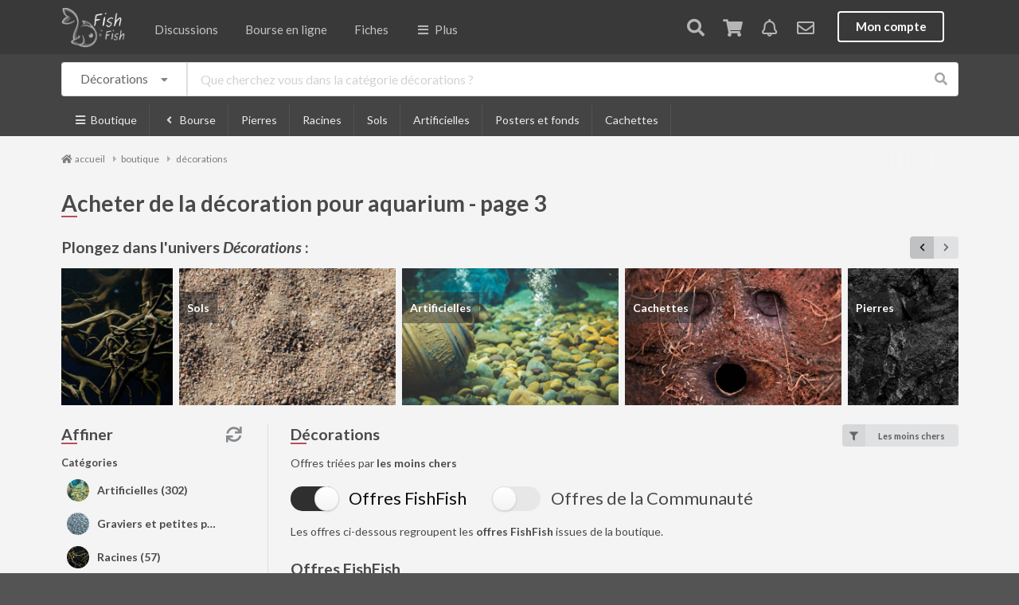

--- FILE ---
content_type: text/html; charset=UTF-8
request_url: https://www.fishfish.fr/boutique/categorie/decorations/3?order=price
body_size: 15516
content:
<!DOCTYPE html>
<html lang="fr">
<head>
    <meta http-equiv="Content-Type" content="text/html; charset=utf-8" />
    <!--[if IE]><meta http-equiv='X-UA-Compatible' content='IE=edge,chrome=1'><![endif]-->
    <meta name="viewport" content="width=device-width, initial-scale=1, minimum-scale=1, maximum-scale=1" />
    <meta name="google-site-verification" content="YI0rKwmJQFpH9EKZCu9_zH-_gB0lDdycHbEfzfWYBZ4" />
    <meta lang="fr" name="title" content="Acheter de la décoration pour aquarium - Achat en ligne - Aquariophilie &amp; Aquascaping - Aquarium &amp; Bassin- page 3" />
    <meta lang="fr" name="description" content="Acheter de la décoration pour son aquarium est idéal pour agencer et modeler son paysage aquatique de manière à le rendre le plus naturel possible. Le décor contribue à l&#039;esthétisme de l&#039;aquarium et au bien-être de ses pensionnaires.
" />
    <meta lang="fr" name="keywords" content="logiciel aquarium, fiches poissons, gérer son aquarium, aquariophilie, aquariophiles, réseau social aquariophiles, forum aquariophilie" />
    <meta name="robots" content="index, follow" />
    <meta name="classification" content="boutique en ligne, marketplace, gestion aquarium, logiciel aquarium, application aquarium, aquariophilie, réseau social aquariophiles, forum aquarium, forum aquariophilie" />
        <meta property="og:type"        content="website" />
    <meta property="og:title"       content="Acheter de la décoration pour aquarium - Achat en ligne - Aquariophilie &amp; Aquascaping - Aquarium &amp; Bassin- page 3" />
    <meta property="og:description" content="Acheter de la décoration pour son aquarium est idéal pour agencer et modeler son paysage aquatique de manière à le rendre le plus naturel possible. Le décor contribue à l&#039;esthétisme de l&#039;aquarium et au bien-être de ses pensionnaires.
" />
    <meta property="og:image"      content="https://www.fishfish.fr/media/cache/medium_large/bundles/app/images/hide.png" />
        <meta property="og:url" content="https://www.fishfish.fr/boutique/categorie/decorations/3" />

        <link rel="canonical" href="https://www.fishfish.fr/bourse-en-ligne/categorie/decorations/3" />
    <title>Acheter de la décoration pour aquarium - Achat en ligne - Aquariophilie &amp; Aquascaping - Aquarium &amp; Bassin- page 3</title>

    <link rel="icon" type="image/png" href="/favicon.png?version30" />
    <link rel="icon" type="image/x-icon" href="/favicon.ico?version30" />

    <link rel="stylesheet" type="text/css" href="//cdnjs.cloudflare.com/ajax/libs/slick-carousel/1.9.0/slick.min.css" />
    <link rel="stylesheet" type="text/css" href="//cdnjs.cloudflare.com/ajax/libs/slick-carousel/1.9.0/slick-theme.min.css" />

                        <link rel="stylesheet" href="/core.min.css?version30" type="text/css" />
        
                <link rel="stylesheet" href="/core.common.min.css?version30" type="text/css" />
            
            <link rel="stylesheet" href="/sale.min.css?version30" type="text/css" />
    
    <script src="//ajax.googleapis.com/ajax/libs/jquery/1.11.2/jquery.min.js"></script>

    <script>
        $.extend( $.easing, {
            easeOutQuad: function (x, t, b, c, d) {
                return -c *(t/=d)*(t-2) + b;
            }
        });
    </script>
    <script src="https://cdnjs.cloudflare.com/ajax/libs/semantic-ui/2.3.0/components/state.min.js"></script>
    <script src="https://cdnjs.cloudflare.com/ajax/libs/jquery-serialize-object/2.5.0/jquery.serialize-object.min.js"></script>
    <script>
        var userId = 0;
        var ffurl = "https://live.fishfish.fr/live/";
    </script>

    
    <script async src="https://pagead2.googlesyndication.com/pagead/js/adsbygoogle.js?client=ca-pub-0886641695835150"
     crossorigin="anonymous"></script>

    
</head>


<body >

    <!-- Sidebar Menu -->
    <div class="ui vertical inverted left menu main sidebar">

        <a href="/" class="item   ">Accueil</a>

        <a title="forum aquariophilie" href="/publication" class="item  ">
            Discussions
            <div class="ui red horizontal label">live</div>
        </a>

        
                <a title="Ventes echanges dons aquarium aquariophilie poissons crevettes" href="/bourse-en-ligne" class="item ">
            Bourse en ligne
            <i data-sublevel="sale" class="icon plus more"></i>
        </a>


        <div class="sublevel " data-sublevel="sale">

            <a title="Vendre, échanger ou donner" href="/compte/mon-stand" class="item">
                Déposer une offre
            </a>

            <a title="Ventes, dons et échanges" href="/bourse-en-ligne/categorie?distance=50" class="item">
                Offres à proximité
            </a>
            <a title="Dons et urgences" href="/bourse-en-ligne/categorie?free=1" class="item">
                Dons &amp; offres solidaires
            </a>
            <a title="Catégories" href="/bourse-en-ligne/categorie" class="item">
                Offres
                <i data-sublevel="sale-offers" class="icon plus more"></i>
            </a>
            <div class="sublevel " data-sublevel="sale-offers">
                                    <a title="Ventes, échanges et dons de poissons" href="/bourse-en-ligne/categorie/poissons" class="item ">
                        Poissons
                    </a>
                                    <a title="Ventes, échanges et dons de invertébrés" href="/bourse-en-ligne/categorie/invertebres" class="item ">
                        Invertébrés
                    </a>
                                    <a title="Ventes, échanges et dons de nourritures" href="/bourse-en-ligne/categorie/nourritures" class="item ">
                        Nourritures
                    </a>
                                    <a title="Ventes, échanges et dons de soins et traitements" href="/bourse-en-ligne/categorie/soins-et-traitements" class="item ">
                        Soins et traitements
                    </a>
                                    <a title="Ventes, échanges et dons de aquariums" href="/bourse-en-ligne/categorie/aquariums" class="item ">
                        Aquariums
                    </a>
                                    <a title="Ventes, échanges et dons de matériels" href="/bourse-en-ligne/categorie/materiels" class="item ">
                        Matériels
                    </a>
                                    <a title="Ventes, échanges et dons de décorations" href="/bourse-en-ligne/categorie/decorations" class="item ">
                        Décorations
                    </a>
                                    <a title="Ventes, échanges et dons de plantes" href="/bourse-en-ligne/categorie/plantes" class="item ">
                        Plantes
                    </a>
                                    <a title="Ventes, échanges et dons de bassins" href="/bourse-en-ligne/categorie/bassins" class="item ">
                        Bassins
                    </a>
                                    <a title="Ventes, échanges et dons de coraux" href="/bourse-en-ligne/categorie/coraux" class="item ">
                        Coraux
                    </a>
                                    <a title="Ventes, échanges et dons de amphibiens &amp; urodeles" href="/bourse-en-ligne/categorie/amphibiens-urodeles" class="item ">
                        Amphibiens &amp; Urodeles
                    </a>
                            </div>
        </div>


                <a title="moteur de recherche, base de données et encyclopédie des poissons, crevettes et plantes d'aquarium" href="/poisson" class="item  ">
            Base de connaissances
            <i data-sublevel="menu-sheets" class="icon plus more"></i>
        </a>

        <div class="sublevel " data-sublevel="menu-sheets">

            <a title="Fiches de maintenance de la faune et flore en aquarium" href="/encyclopedie" class="bounceInLeft mobileanimated item ">
    Faune et flore
</a>
<a title="Fiches de maintenance des poissons en aquarium et bassin" href="/poisson" class="bounceInLeft mobileanimated item ">
    Poissons
</a>
<a title="Fiches de maintenance des plantes" href="/plante" class="bounceInLeft mobileanimated item ">
    Plantes
</a>
<a title="Fiches de maintenance des crustacés en aquarium" href="/crustace" class="bounceInLeft mobileanimated item ">
    Crustacés
</a>
<a title="Fiches de maintenance des escargots en aquarium et bassin" href="/escargot" class="bounceInLeft mobileanimated item ">
    Escargots
</a>
<a title="Fiches de maintenance des amphibiens en aquarium et bassin" href="/amphibien" class="bounceInLeft mobileanimated item ">
    Amphibiens
</a>
<a title="Fiches de maintenance des tortues" href="/tortue" class="item ">
    Tortues
</a>
<a title="Fiches de maintenance des coraux en aquarium" href="/corail" class="bounceInLeft mobileanimated item ">
    Coraux
</a>
<a title="Fiches techniques sur les algues" href="/algue" class="bounceInLeft mobileanimated ui item ">
    Algues
</a>
<a title="Fiches techniques sur les maladies" href="/maladie" class="bounceInLeft mobileanimated ui item ">
    Maladies
</a>
<a title="Articles aquariophilie" href="/articles" class="bounceInLeft mobileanimated ui item ">
    Articles
</a>        </div>

        <a title="aquariophiles, aquascapers, eleveurs" href="/aquariophiles" class="item   ">Membres</a>

        <a href="/aquarium" class="item   ">Aquariums</a>


        <a title="calendrier et agenda aquariophile 2025" href="/agenda" class="item   ">Agenda</a>

        <a title="clubs d'aquariophilies, aquariophilie" href="/club" class="item   ">Clubs</a>

        <a title="carte magasins et boutiques d'aquariophilie pour aquariophiles" href="/articles/liste-des-magasins-d-aquariophilie-la-carte" class="item   ">Magasins</a>

        <a href="javascript: $('.ui.left.menu.main.sidebar').sidebar('hide');$(document).scrollTop($('#footer').offset().top)" class="item " style="margin-top: 20px;">Informations</a>

                    <a href="/login" class="item  " style="margin-top: 20px;">Se connecter</a>
            <a href="/inscription/" class="item  ">S'inscrire</a>
        

    </div>

    <div class="ui vertical inverted right menu main sidebar">
                    <div class="item tablet mobile hidden">
        <a href="/login" class="item">Mon compte</a>
    </div>
    </div>

        <div id="filter-sidebar" class="ui left sidebar"></div>
    <div id="order-sidebar" class="ui right vertical menu sidebar">
                                                    
                                <a href="/boutique/categorie/decorations/3?order=price" class="item active" data-value="price">
                    Les moins chers
                </a>
                                                            
                                                            
                                <a href="/boutique/categorie/decorations/3?order=date" class="item " data-value="date">
                    Les derniers ajouts
                </a>
                                                            
                                <a href="/boutique/categorie/decorations/3?order=relevance" class="item " data-value="relevance">
                    Par pertinence
                </a>
                                        </div>

    <!-- Following Menu -->

    <div class="ui top search sidebar">
        <div id="search-box">
            <a href="#" id="search-close"></a>
            <form action="/recherche" method="get">
                <input name="q" type="search" placeholder="Rechercher..." autocomplete="off" autocapitalize="off" spellcheck="false" />
                <a class="total" href="#">&nbsp;</a>
            </form>

        </div>

    </div>
    <div class="ui bottom search sidebar medium">
        <div id="search-box-results">
            <div class="autocomplete">&nbsp;</div>
            <div class="results big-arrows"></div>
        </div>
    </div>



    <!-- Page Contents -->
    <div class="pusher">


        <div id="main-menu" class="ui large top secondary animated pointing inverted following sticky menu">

            <div class="ui container">
                <a class="toc main item computer large monitor widescreen hidden">
                    <i class="sidebar icon"></i>
                    <span>MENU</span>
                </a>
                <a title="réseau social aquariophilie, forum aquariophilie" class="mobile tablet hidden" href="/">
                    <img style="margin-top: 6px" class="logo" alt="fishfish" src="/bundles/app/images/logo.small.png" />
                </a>

                <a title="réseau social aquariophilie, forum aquariophilie" class="toc main computer large monitor widescreen hidden">
                    <img style="margin-top: 9px" class="logo" alt="fishfish" src="/bundles/app/images/logo.small.inline.v2.png" />
                </a>


                <a title="forum aquariophilie" href="/publication" class="item tablet mobile hidden ">Discussions</a>

<a title="ventes echanges dons de particuliers aquarium poissons plantes crevettes" href="/bourse-en-ligne" class="item tablet mobile hidden ">Bourse en ligne</a>

<a title="moteur de recherche, base de données et encyclopédie des poissons, crevettes et plantes d'aquarium" href="/poisson" class="item tablet mobile hidden ">Fiches</a>

<a class="toc main item tablet mobile hidden">
    <i class="sidebar icon"></i> Plus
</a>                <div class="right menu">
                    <a href="/recherche" class="item search-open" rel="nofollow">
                        <i class="search icon"></i>
                    </a>
                                        <a id="caddy" href="/compte/panier" class="item caddy-open animated" rel="nofollow">
                        <i class="shop icon "></i>
                        <div class="ui red floating label new animated fadeIn undisplay">0</div>
                    </a>
                                            <a rel="nofollow" href="/compte/notifications" class="item notification-open" id="notifications">
                            <i class="bell outline icon"></i>
                        </a>
                    
                                            <a ref="nofollow" href="/compte/messagerie" class="item notification-messages-open" id="notifications-messages">
                            <i class="icon mail outline"></i>
                        </a>
                    
                        <div class="item tablet mobile hidden">
        <a href="/login" class="ui inverted button">Mon compte</a>
    </div>

                    <a href="/login" class="toc user item computer monitor large widescreen hidden">
                        <i class="user circle outline icon"></i>
                    </a>

                </div>
            </div>
        </div>

                

        
        <div class="animated pulse" style="position: fixed; bottom: 0px; z-index: 102; width: 100%;">
                </div>

        
                
    <div class="submenu" style="padding: 10px 0px;">
        <div class="ui container">
                                                                <form action="/boutique/categorie" method="get" id="sale-search" class="ui left action search">
                <div class="ui fluid icon large input">
                    <div class="ui basic floating dropdown large button">
                                                    <div class="text">Décorations</div>
                                                <i class="dropdown icon"></i>
                        <div class="menu">
                            <div data-value="-1" class="item">Toutes les catégories</div>
                                                            <div data-value="220" class="item">Poissons</div>
                                                            <div data-value="29" class="item">Invertébrés</div>
                                                            <div data-value="24" class="item">Nourritures</div>
                                                            <div data-value="20" class="item">Soins et traitements</div>
                                                            <div data-value="1" class="item">Aquariums</div>
                                                            <div data-value="2" class="item">Matériels</div>
                                                            <div data-value="15" class="item">Décorations</div>
                                                            <div data-value="31" class="item">Plantes</div>
                                                            <div data-value="110" class="item">Bassins</div>
                                                            <div data-value="32" class="item">Coraux</div>
                                                            <div data-value="30" class="item">Amphibiens &amp; Urodeles</div>
                                                    </div>
                        <input type="hidden" name="category-search" value="15" />
                    </div>
                    <input class="search" name="q" type="text" placeholder="Que cherchez vous dans la catégorie décorations ?" value="" />
                    <i class="search icon"></i>
                </div>
            </form>
        </div>
    </div>

    <div class="submenu">
        <div class="ui container inverted menu scrollable">

                                                    
                                        
            <a href="#" class="main toc bounceInLeft mobileanimated item">
                <i class="sidebar icon"></i>
                Boutique
            </a>

            
                                                    
                
                <a title="Bourse en ligne, le coin des petites annonces entre particuliers" href="/bourse-en-ligne" class="bounceInLeft mobileanimated item">
                    <i class="ui icon angle left"></i> Bourse
                </a>

            
                            <a title="Acheter pierres" href="/boutique/categorie/pierres" class="bounceInLeft mobileanimated item ">
                    Pierres
                </a>
                            <a title="Acheter racines" href="/boutique/categorie/racines" class="bounceInLeft mobileanimated item ">
                    Racines
                </a>
                            <a title="Acheter sols" href="/boutique/categorie/sols" class="bounceInLeft mobileanimated item ">
                    Sols
                </a>
                            <a title="Acheter artificielles" href="/boutique/categorie/artificielles" class="bounceInLeft mobileanimated item ">
                    Artificielles
                </a>
                            <a title="Acheter posters et fonds" href="/boutique/categorie/posters-et-fonds" class="bounceInLeft mobileanimated item ">
                    Posters et fonds
                </a>
                            <a title="Acheter cachettes" href="/boutique/categorie/cachettes" class="bounceInLeft mobileanimated item ">
                    Cachettes
                </a>
            
            
        </div>
    </div>

    <div class="ui subsubmenu three item fluid menu mobile only">
    <a id="filter" class="item">
        <i class="ui icon options"></i> Filtrer
    </a>
    <a class="item disable" href="javascript:alert('Il n\'y a actuellement qu\'un seul mode d\'affichage. Cette fonctionnalité sera bientôt disponible.');" style="color: #c5c0c0">
        <i class="ui icon list"></i> Affichage
    </a>
    <a id="order" class="item">
        <i class="ui icon filter"></i> Trier
    </a>
</div>

<div class="ui main container">
    <div class="ui container breadcrumbs-container"><ul id="breadcrumbs" class="breadcrumb scrollable" itemscope itemtype="https://schema.org/BreadcrumbList"><li itemprop="itemListElement" itemscope itemtype="https://schema.org/ListItem"><a href="/" title="réseau social d'aquariophilie, boutique en ligne, encyclopédie, outil de gestion d'aquarium" itemprop="item"><i class="ui icon home"></i><span itemprop="name">accueil</span></a><meta itemprop="position" content="1" /><span class="separator"><i class="ui icon caret right"></i></span></li><li itemprop="itemListElement" itemscope itemtype="https://schema.org/ListItem" ><a href="/boutique" itemprop="item" ><span itemprop="name">boutique</span><meta itemprop="position" content="2" /></a><span class='separator'><i class="ui icon caret right"></i></span></li><li itemprop="itemListElement" itemscope itemtype="https://schema.org/ListItem"  ><a href="/boutique/categorie/decorations/3" itemprop="item" ><span itemprop="name">décorations</span><meta itemprop="position" content="3" /></a></li></ul></div>

    
<h1 class="ui header">Acheter de la décoration pour aquarium - page 3</h1>




<div class="ui right floated buttons mini mobile hidden" style="position: relative; top: 10px;">
    <button class="ui icon button active prevArrow">
        <i class="left chevron icon"></i>
    </button>
    <button class="ui  icon button nextArrow">
        <i class="right chevron icon"></i>
    </button>
</div>

    <div class="ui header">Plongez dans l'univers <span class="font-style: italic">Décorations</span> :</div>
    <div class="categories swipe">
                    <div class="category" style="max-width: 280px">
                <a title="Achat en ligne Artificielles" href="/boutique/categorie/artificielles" class="ui fluid image effect">
    <img src="https://www.fishfish.fr/media/cache/sale_category_highlight_homepage/bundles/app/images/sale/categories/artificielles.jpg?v1" alt="Achat en ligne Artificielles" class="ui image fluid effectable" />
    <span class="name">Artificielles</span>
    </a>

            </div>
                    <div class="category" style="max-width: 280px">
                <a title="Achat en ligne Cachettes" href="/boutique/categorie/cachettes" class="ui fluid image effect">
    <img src="https://www.fishfish.fr/media/cache/sale_category_highlight_homepage/bundles/app/images/sale/categories/cachettes.jpg?v1" alt="Achat en ligne Cachettes" class="ui image fluid effectable" />
    <span class="name">Cachettes</span>
    </a>

            </div>
                    <div class="category" style="max-width: 280px">
                <a title="Achat en ligne Pierres" href="/boutique/categorie/pierres" class="ui fluid image effect">
    <img src="https://www.fishfish.fr/media/cache/sale_category_highlight_homepage/bundles/app/images/sale/categories/pierres.jpg?v1" alt="Achat en ligne Pierres" class="ui image fluid effectable" />
    <span class="name">Pierres</span>
    </a>

            </div>
                    <div class="category" style="max-width: 280px">
                <a title="Achat en ligne Posters et fonds" href="/boutique/categorie/posters-et-fonds" class="ui fluid image effect">
    <img src="https://www.fishfish.fr/media/cache/sale_category_highlight_homepage/bundles/app/images/sale/categories/posters-et-fonds.jpg?v1" alt="Achat en ligne Posters et fonds" class="ui image fluid effectable" />
    <span class="name">Posters et fonds</span>
    </a>

            </div>
                    <div class="category" style="max-width: 280px">
                <a title="Achat en ligne Racines" href="/boutique/categorie/racines" class="ui fluid image effect">
    <img src="https://www.fishfish.fr/media/cache/sale_category_highlight_homepage/bundles/app/images/sale/categories/racines.jpg?v1" alt="Achat en ligne Racines" class="ui image fluid effectable" />
    <span class="name">Racines</span>
    </a>

            </div>
                    <div class="category" style="max-width: 280px">
                <a title="Achat en ligne Sols" href="/boutique/categorie/sols" class="ui fluid image effect">
    <img src="https://www.fishfish.fr/media/cache/sale_category_highlight_homepage/bundles/app/images/sale/categories/sols.jpg?v1" alt="Achat en ligne Sols" class="ui image fluid effectable" />
    <span class="name">Sols</span>
    </a>

            </div>
            </div>

<div class="ui stackable grid">

    <div class="four wide column mobile hidden">

        <div id="filters" class="ui sticky" style="padding-right: 20px; border-right: 1px solid #ddd">

            
            <!--
            <a rel="nofollow" href="/compte/mon-stand" class="ui button fluid">
                <i class="shopping cart icon"></i>
                Vendre
            </a>
            -->

            <form action="" id="form" class="ui form" method="get">

                <input class="search" name="q"
                       type="hidden"
                       value="" />

                <input name="order"
                       type="hidden"
                       value="price" />

                <input class="partner" name="partner"
                       type="hidden"
                       value="" />

                <h3 class="ui header" style="margin-top: 0px">Affiner

                                        <a class="refresh" href="/boutique/categorie/decorations/3">
                        <i class="ui icon refresh" style="color: #878b8e"></i>
                    </a>
                                    </h3>


                <!-- app.request.query.all -->
                <div class="field">
                    <label>Catégories</label>
                    <div class="categories-filters ui middle aligned selection list" style="margin-top:0px">



                    
                    
                        
                            
                                                            <a class="item left aligned " href="/boutique/categorie/artificielles?order=price" class="content" title="achat en ligne artificielles">

                                    <img alt="Acheter artificielles" class="ui avatar image" src="https://www.fishfish.fr/media/cache/mini/bundles/app/images/sale/categories/artificielles.jpg" />
                                    <div class="content">
                                        <div class="header">
                                            Artificielles (302)
                                        </div>
                                    </div>
                                </a>
                            
                        
                            
                                                            <a class="item left aligned " href="/boutique/categorie/graviers-et-petites-pierres?order=price" class="content" title="achat en ligne graviers et petites pierres">

                                    <img alt="Acheter graviers et petites pierres" class="ui avatar image" src="https://www.fishfish.fr/media/cache/mini/bundles/app/images/sale/categories/graviers-et-petites-pierres.jpg" />
                                    <div class="content">
                                        <div class="header">
                                            Graviers et petites pierres (68)
                                        </div>
                                    </div>
                                </a>
                            
                        
                            
                                                            <a class="item left aligned " href="/boutique/categorie/racines?order=price" class="content" title="achat en ligne racines">

                                    <img alt="Acheter racines" class="ui avatar image" src="https://www.fishfish.fr/media/cache/mini/bundles/app/images/sale/categories/racines.jpg" />
                                    <div class="content">
                                        <div class="header">
                                            Racines (57)
                                        </div>
                                    </div>
                                </a>
                            
                        
                            
                                                            <a class="item left aligned " href="/boutique/categorie/cachettes?order=price" class="content" title="achat en ligne cachettes">

                                    <img alt="Acheter cachettes" class="ui avatar image" src="https://www.fishfish.fr/media/cache/mini/bundles/app/images/sale/categories/cachettes.jpg" />
                                    <div class="content">
                                        <div class="header">
                                            Cachettes (47)
                                        </div>
                                    </div>
                                </a>
                            
                        
                            
                                                            <a class="item left aligned " href="/boutique/categorie/posters-et-fonds?order=price" class="content" title="achat en ligne posters et fonds">

                                    <img alt="Acheter posters et fonds" class="ui avatar image" src="https://www.fishfish.fr/media/cache/mini/bundles/app/images/sale/categories/posters-et-fonds.jpg" />
                                    <div class="content">
                                        <div class="header">
                                            Posters et fonds (41)
                                        </div>
                                    </div>
                                </a>
                            
                        
                            
                                                            <a class="item left aligned " href="/boutique/categorie/pierres?order=price" class="content" title="achat en ligne pierres">

                                    <img alt="Acheter pierres" class="ui avatar image" src="https://www.fishfish.fr/media/cache/mini/bundles/app/images/sale/categories/pierres.jpg" />
                                    <div class="content">
                                        <div class="header">
                                            Pierres (30)
                                        </div>
                                    </div>
                                </a>
                            
                        
                            
                                                            <a class="item left aligned " href="/boutique/categorie/sables?order=price" class="content" title="achat en ligne sables">

                                    <img alt="Acheter sables" class="ui avatar image" src="https://www.fishfish.fr/media/cache/mini/bundles/app/images/sale/categories/sables.jpg" />
                                    <div class="content">
                                        <div class="header">
                                            Sables (30)
                                        </div>
                                    </div>
                                </a>
                            
                        
                            
                                                            <a class="item left aligned " href="/boutique/categorie/sols-techniques?order=price" class="content" title="achat en ligne sols techniques">

                                    <img alt="Acheter sols techniques" class="ui avatar image" src="https://www.fishfish.fr/media/cache/mini/bundles/app/images/sale/categories/sols-techniques.jpg" />
                                    <div class="content">
                                        <div class="header">
                                            Sols techniques (16)
                                        </div>
                                    </div>
                                </a>
                            
                        
                            
                                                            <a class="item left aligned " href="/boutique/categorie/sols-nutritifs?order=price" class="content" title="achat en ligne sols nutritifs">

                                    <img alt="Acheter sols nutritifs" class="ui avatar image" src="https://www.fishfish.fr/media/cache/mini/bundles/app/images/sale/categories/sols-nutritifs.jpg" />
                                    <div class="content">
                                        <div class="header">
                                            Sols nutritifs (9)
                                        </div>
                                    </div>
                                </a>
                            
                        
                            
                                                            <a class="item left aligned " href="/boutique/categorie/sols-marin?order=price" class="content" title="achat en ligne sols marin">

                                    <img alt="Acheter sols marin" class="ui avatar image" src="https://www.fishfish.fr/media/cache/mini/bundles/app/images/sale/categories/sols-marin.jpg" />
                                    <div class="content">
                                        <div class="header">
                                            Sols marin (6)
                                        </div>
                                    </div>
                                </a>
                            
                        
                    
                    </div>
                </div>

                <div class="field">
                    <label>Prix</label>
                    <div class="two fields">
                        <div class="field">
                            <input id="priceMin" type="text" name="priceMin" placeholder="Min." value="" />
                        </div>
                        <div class="field">
                            <input id="priceMax" type="text" name="priceMax" placeholder="Max." value="" />
                        </div>
                    </div>
                </div>


                <div class="field">
                    <label>Etat</label>
                    <div class="field">
                        <div class="ui toggle checkbox">
                            <input id="stock" type="checkbox" name="stock" tabindex="0" class="hidden"
                                     />
                            <label for="stock">En stock</label>
                        </div>
                    </div>
                </div>


                
                <button type="submit" class="ui fluid primary button submit mobile only">Filtrer</button>
            </form>

        </div>

    </div>

    <div class="twelve wide column">

        <h2 class="ui header left floated">
                            Décorations                                </h2>

        <div id="order" class="ui floating labeled icon mini dropdown button right floated mobile hidden">
            <i class="filter icon"></i>
            <span class="text">
                                    Les moins chers
                            </span>
            <div class="menu">
                <div class="header">
                    <i class="filter icon"></i>
                    Tris disponibles
                </div>
                                                            
                                <a href="/boutique/categorie/decorations/3?order=price" class="item active" data-value="price">
                    Les moins chers
                </a>
                                                            
                                                            
                                <a href="/boutique/categorie/decorations/3?order=date" class="item " data-value="date">
                    Les derniers ajouts
                </a>
                                                            
                                <a href="/boutique/categorie/decorations/3?order=relevance" class="item " data-value="relevance">
                    Par pertinence
                </a>
                                    
            </div>
        </div>

        <div style="clear: both"></div>

        <p>
            Offres triées par <strong>les moins chers </strong>         </p>

        
        <div style="margin-bottom: 20px">

            
                                                                                                                                                                                                                                                                                                                                                                                                </div>

                <div id="sellers">
            <div class="ui toggle fishfish massive checkbox">
                <input id="seller-fishfish" type="checkbox" name="fishfish" checked="checked" />
                <label for="seller-fishfish">Offres FishFish</label>
            </div>
            <div class="ui toggle community massive checkbox">
                <input id="seller-community" type="checkbox" name="community"  />
                <label for="seller-community">Offres de la Communauté</label>
            </div>
        </div>

        <div style="margin: 20px 0px;">
                            Les offres ci-dessous regroupent les <strong>offres FishFish</strong> issues de la boutique.
                    </div>
        
        
        <h3 class="ui header">
            Offres
                            FishFish
                    </h3>

        
                
        <div class="ui basic segment" id="offers" style="margin: 0px; padding: 0px;">


                    <div id="context" class="ui stackable three column grid">
                                    <div class="column item">
                        




<div style="opacity: 0.7" >

    
    <div data-href="/offre/pantes-buissons-24cm" class="ui fluid clickable image">



                    <img class="ui fluid main image" alt="Pantes buissons 24cm" src="https://www.fishfish.fr/media/cache/sale_item/uploads/images/source/01/16/71274.jpg" />
        
        
        
                                                        <a class="ui red right ribbon label">Bientôt&nbsp;de&nbsp;retour</a>
                                        </div>




    <div class="informations">

        
        <div class="clickable" data-href="/offre/pantes-buissons-24cm">

            <a title="Pantes buissons 24cm" class="title" href="/offre/pantes-buissons-24cm">
                                                    Pantes buissons 24cm
                            </a>
            <div class="price">
                                        <span class="price">
                        <span class="promo">4,70&nbsp;<span class="devise">&euro;</span></span>
            </span>
                            </div>
            
            <!--
                                    -->

            
    <div class="item" itemscope>
        <div itemprop="seller" itemtype="http://schema.org/Organization">
            <div class="description"><strong>Vendu&nbsp;par&nbsp;FishFish</strong></div>
        </div>
    </div>

<div class="details">
    
    
                                
                                                                        <i class="icon shipping fast"></i>
                            Expédition 24/48h<br />
                                            
                                            
        
        
                                        
</div>

        </div>


    </div>

</div>                    </div>
                                    <div class="column item">
                        




<div style="opacity: 0.7" >

    
    <div data-href="/offre/plante-artificielle-verte-et-rouge-27cm" class="ui fluid clickable image">



                    <img class="ui fluid main image" alt="Plante artificielle verte et rouge 27cm" src="https://www.fishfish.fr/media/cache/sale_item/uploads/images/source/01/16/71176.jpg" />
        
        
        
                                                        <a class="ui red right ribbon label">Bientôt&nbsp;de&nbsp;retour</a>
                                        </div>




    <div class="informations">

        
        <div class="clickable" data-href="/offre/plante-artificielle-verte-et-rouge-27cm">

            <a title="Plante artificielle verte et rouge 27cm" class="title" href="/offre/plante-artificielle-verte-et-rouge-27cm">
                                                    Plante artificielle verte et rouge 27cm
                            </a>
            <div class="price">
                                        <span class="price">
                        <span class="promo">4,74&nbsp;<span class="devise">&euro;</span></span>
            </span>
                            </div>
            
            <!--
                                    -->

            
    <div class="item" itemscope>
        <div itemprop="seller" itemtype="http://schema.org/Organization">
            <div class="description"><strong>Vendu&nbsp;par&nbsp;FishFish</strong></div>
        </div>
    </div>

<div class="details">
    
    
                                
                                                                        <i class="icon shipping fast"></i>
                            Expédition 24/48h<br />
                                            
                                            
        
        
                                        
</div>

        </div>


    </div>

</div>                    </div>
                                    <div class="column item">
                        




<div style="opacity: 0.7" >

    
    <div data-href="/offre/tonneau-troue" class="ui fluid clickable image">



                    <img class="ui fluid main image" alt="Tonneau troué" src="https://www.fishfish.fr/media/cache/sale_item/uploads/images/source/01/15/71026.jpg" />
        
        
        
                                                        <a class="ui red right ribbon label">Bientôt&nbsp;de&nbsp;retour</a>
                                        </div>




    <div class="informations">

        
        <div class="clickable" data-href="/offre/tonneau-troue">

            <a title="Tonneau troué" class="title" href="/offre/tonneau-troue">
                                                    Tonneau troué
                            </a>
            <div class="price">
                                        <span class="price">
                        <span class="promo">4,80&nbsp;<span class="devise">&euro;</span></span>
            </span>
                            </div>
            
            <!--
                                    -->

            
    <div class="item" itemscope>
        <div itemprop="seller" itemtype="http://schema.org/Organization">
            <div class="description"><strong>Vendu&nbsp;par&nbsp;FishFish</strong></div>
        </div>
    </div>

<div class="details">
    
    
                                
                                                                        <i class="icon red truck"></i>
                            <span style="color: #b94d5e">Expédition différée</span><br />
                            <i class="icon red clock outline"></i>
                            <span style="color: #b94d5e">Délais variables, contactez-nous</span><br />
                                            
                                            
        
        
                                        
</div>

        </div>


    </div>

</div>                    </div>
                                    <div class="column item">
                        




<div style="opacity: 0.7" >

    
    <div data-href="/offre/roche-10-5x8-5x7cm" class="ui fluid clickable image">



                    <img class="ui fluid main image" alt="Roche - 10,5x8,5x7cm" src="https://www.fishfish.fr/media/cache/sale_item/uploads/images/source/01/15/71136.jpg" />
        
        
        
                                                        <a class="ui red right ribbon label">Bientôt&nbsp;de&nbsp;retour</a>
                                        </div>




    <div class="informations">

        
        <div class="clickable" data-href="/offre/roche-10-5x8-5x7cm">

            <a title="Roche - 10,5x8,5x7cm" class="title" href="/offre/roche-10-5x8-5x7cm">
                                                    Roche - 10,5x8,5x7cm
                            </a>
            <div class="price">
                                        <span class="price">
                        <span class="promo">4,82&nbsp;<span class="devise">&euro;</span></span>
            </span>
                            </div>
            
            <!--
                                    -->

            
    <div class="item" itemscope>
        <div itemprop="seller" itemtype="http://schema.org/Organization">
            <div class="description"><strong>Vendu&nbsp;par&nbsp;FishFish</strong></div>
        </div>
    </div>

<div class="details">
    
    
                                
                                                                        <i class="icon shipping fast"></i>
                            Expédition 24/48h<br />
                                            
                                            
        
        
                                        
</div>

        </div>


    </div>

</div>                    </div>
                                    <div class="column item">
                        




<div style="opacity: 0.7" >

    
    <div data-href="/offre/sol-naturel-jbl-manado-1-5l" class="ui fluid clickable image">



                    <img class="ui fluid main image" alt="Sol naturel JBL Manado - 1,5L" src="https://www.fishfish.fr/media/cache/sale_item/uploads/images/source/01/12/70179.jpg" />
        
        
        
                                                        <a class="ui red right ribbon label">Bientôt&nbsp;de&nbsp;retour</a>
                                        </div>




    <div class="informations">

        
        <div class="clickable" data-href="/offre/sol-naturel-jbl-manado-1-5l">

            <a title="Sol naturel JBL Manado - 1,5L" class="title" href="/offre/sol-naturel-jbl-manado-1-5l">
                                                    Sol naturel JBL Manado - 1,5L
                            </a>
            <div class="price">
                                        <span class="price">
                        <span class="promo">4,89&nbsp;<span class="devise">&euro;</span></span>
            </span>
                            </div>
            
            <!--
                                    -->

            
    <div class="item" itemscope>
        <div itemprop="seller" itemtype="http://schema.org/Organization">
            <div class="description"><strong>Vendu&nbsp;par&nbsp;FishFish</strong></div>
        </div>
    </div>

<div class="details">
    
    
                                
                                                                        <i class="icon shipping fast"></i>
                            Expédition 24/48h<br />
                                            
                                            
        
        
                                        
</div>

        </div>


    </div>

</div>                    </div>
                                    <div class="column item">
                        




<div style="opacity: 0.7" >

    
    <div data-href="/offre/epave-voiture-avec-mousses-15x8x7cm" class="ui fluid clickable image">



                    <img class="ui fluid main image" alt="Epave voiture avec mousses - 15x8x7cm" src="https://www.fishfish.fr/media/cache/sale_item/uploads/images/source/01/15/71149.jpg" />
        
        
        
                                                        <a class="ui red right ribbon label">Bientôt&nbsp;de&nbsp;retour</a>
                                        </div>




    <div class="informations">

        
        <div class="clickable" data-href="/offre/epave-voiture-avec-mousses-15x8x7cm">

            <a title="Epave voiture avec mousses - 15x8x7cm" class="title" href="/offre/epave-voiture-avec-mousses-15x8x7cm">
                                                    Epave voiture avec mousses - 15x8x7cm
                            </a>
            <div class="price">
                                        <span class="price">
                        <span class="promo">4,90&nbsp;<span class="devise">&euro;</span></span>
            </span>
                            </div>
            
            <!--
                                    -->

            
    <div class="item" itemscope>
        <div itemprop="seller" itemtype="http://schema.org/Organization">
            <div class="description"><strong>Vendu&nbsp;par&nbsp;FishFish</strong></div>
        </div>
    </div>

<div class="details">
    
    
                                
                                                                        <i class="icon shipping fast"></i>
                            Expédition 24/48h<br />
                                            
                                            
        
        
                                        
</div>

        </div>


    </div>

</div>                    </div>
                                    <div class="column item">
                        




<div style="opacity: 0.7" >

    
    <div data-href="/offre/grotte-en-ecorce-de-noix-de-coco-jbl-cocos-cava-1-1l" class="ui fluid clickable image">



                    <img class="ui fluid main image" alt="Grotte en écorce de noix de coco JBL COCOS CAVA 1/1L" src="https://www.fishfish.fr/media/cache/sale_item/uploads/images/source/f5/62956.jpg" />
        
        
        
                                                        <a class="ui red right ribbon label">Bientôt&nbsp;de&nbsp;retour</a>
                                        </div>




    <div class="informations">

        
        <div class="clickable" data-href="/offre/grotte-en-ecorce-de-noix-de-coco-jbl-cocos-cava-1-1l">

            <a title="Grotte en écorce de noix de coco JBL COCOS CAVA 1/1L" class="title" href="/offre/grotte-en-ecorce-de-noix-de-coco-jbl-cocos-cava-1-1l">
                                                    Grotte en écorce de noix de coco JBL COCOS CAVA 1/1L
                            </a>
            <div class="price">
                                        <span class="price">
                        <span class="promo">4,90&nbsp;<span class="devise">&euro;</span></span>
            </span>
                            </div>
            
            <!--
                                    -->

            
    <div class="item" itemscope>
        <div itemprop="seller" itemtype="http://schema.org/Organization">
            <div class="description"><strong>Vendu&nbsp;par&nbsp;FishFish</strong></div>
        </div>
    </div>

<div class="details">
    
    
                                
                                                                        <i class="icon shipping fast"></i>
                            Expédition 24/48h<br />
                                            
                                            
        
        
                                        
</div>

        </div>


    </div>

</div>                    </div>
                                    <div class="column item">
                        




<div style="opacity: 0.7" >

    
    <div data-href="/offre/coquillages-assortiment-taille-s-m-1kg-de-coquilles" class="ui fluid clickable image">



                    <img class="ui fluid main image" alt="Coquillages Assortiment Taille S/M 1Kg de coquilles" src="https://www.fishfish.fr/media/cache/sale_item/uploads/images/source/f5/62930.jpg" />
        
        
        
                                                        <a class="ui red right ribbon label">Bientôt&nbsp;de&nbsp;retour</a>
                                        </div>




    <div class="informations">

        
        <div class="clickable" data-href="/offre/coquillages-assortiment-taille-s-m-1kg-de-coquilles">

            <a title="Coquillages Assortiment Taille S/M 1Kg de coquilles" class="title" href="/offre/coquillages-assortiment-taille-s-m-1kg-de-coquilles">
                                                    Coquillages Assortiment Taille S/M 1Kg de coquilles
                            </a>
            <div class="price">
                                        <span class="price">
                        <span class="promo">4,90&nbsp;<span class="devise">&euro;</span></span>
            </span>
                            </div>
            
            <!--
                                    -->

            
    <div class="item" itemscope>
        <div itemprop="seller" itemtype="http://schema.org/Organization">
            <div class="description"><strong>Vendu&nbsp;par&nbsp;FishFish</strong></div>
        </div>
    </div>

<div class="details">
    
    
                                
                                                                        <i class="icon shipping fast"></i>
                            Expédition 24/48h<br />
                                            
                                            
        
        
                                        
</div>

        </div>


    </div>

</div>                    </div>
                                    <div class="column item">
                        




<div style="opacity: 0.7" >

    
    <div data-href="/offre/coquillages-assortiment-taille-l-1kg-de-coquilles" class="ui fluid clickable image">



                    <img class="ui fluid main image" alt="Coquillages Assortiment Taille L 1Kg de coquilles" src="https://www.fishfish.fr/media/cache/sale_item/uploads/images/source/f5/62932.jpg" />
        
        
        
                                                        <a class="ui red right ribbon label">Bientôt&nbsp;de&nbsp;retour</a>
                                        </div>




    <div class="informations">

        
        <div class="clickable" data-href="/offre/coquillages-assortiment-taille-l-1kg-de-coquilles">

            <a title="Coquillages Assortiment Taille L 1Kg de coquilles" class="title" href="/offre/coquillages-assortiment-taille-l-1kg-de-coquilles">
                                                    Coquillages Assortiment Taille L 1Kg de coquilles
                            </a>
            <div class="price">
                                        <span class="price">
                        <span class="promo">4,90&nbsp;<span class="devise">&euro;</span></span>
            </span>
                            </div>
            
            <!--
                                    -->

            
    <div class="item" itemscope>
        <div itemprop="seller" itemtype="http://schema.org/Organization">
            <div class="description"><strong>Vendu&nbsp;par&nbsp;FishFish</strong></div>
        </div>
    </div>

<div class="details">
    
    
                                
                                                                        <i class="icon shipping fast"></i>
                            Expédition 24/48h<br />
                                            
                                            
        
        
                                        
</div>

        </div>


    </div>

</div>                    </div>
                                    <div class="column item">
                        




<div style="opacity: 0.7" >

    
    <div data-href="/offre/racine-artificielle-13-5x10x19-5cm" class="ui fluid clickable image">



                    <img class="ui fluid main image" alt="Racine artificielle  - 13,5x10x19,5cm" src="https://www.fishfish.fr/media/cache/sale_item/uploads/images/source/01/15/71158.jpg" />
        
        
        
                                                        <a class="ui red right ribbon label">Bientôt&nbsp;de&nbsp;retour</a>
                                        </div>




    <div class="informations">

        
        <div class="clickable" data-href="/offre/racine-artificielle-13-5x10x19-5cm">

            <a title="Racine artificielle  - 13,5x10x19,5cm" class="title" href="/offre/racine-artificielle-13-5x10x19-5cm">
                                                    Racine artificielle  - 13,5x10x19,5cm
                            </a>
            <div class="price">
                                        <span class="price">
                        <span class="promo">4,90&nbsp;<span class="devise">&euro;</span></span>
            </span>
                            </div>
            
            <!--
                                    -->

            
    <div class="item" itemscope>
        <div itemprop="seller" itemtype="http://schema.org/Organization">
            <div class="description"><strong>Vendu&nbsp;par&nbsp;FishFish</strong></div>
        </div>
    </div>

<div class="details">
    
    
                                
                                                                        <i class="icon shipping fast"></i>
                            Expédition 24/48h<br />
                                            
                                            
        
        
                                        
</div>

        </div>


    </div>

</div>                    </div>
                                    <div class="column item">
                        




<div style="opacity: 0.7" >

    
    <div data-href="/offre/pierre-samurai-rock-taille-s-environ-1-kg" class="ui fluid clickable image">



                    <img class="ui fluid main image" alt="Pierre Samurai Rock Taille S (environ 1 Kg)" src="https://www.fishfish.fr/media/cache/sale_item/uploads/images/source/f5/62914.jpg" />
        
        
        
                                                        <a class="ui red right ribbon label">Bientôt&nbsp;de&nbsp;retour</a>
                                        </div>




    <div class="informations">

        
        <div class="clickable" data-href="/offre/pierre-samurai-rock-taille-s-environ-1-kg">

            <a title="Pierre Samurai Rock Taille S (environ 1 Kg)" class="title" href="/offre/pierre-samurai-rock-taille-s-environ-1-kg">
                                                    Pierre Samurai Rock Taille S (environ 1 Kg)
                            </a>
            <div class="price">
                                        <span class="price">
                        <span class="promo">4,90&nbsp;<span class="devise">&euro;</span></span>
            </span>
                            </div>
            
            <!--
                                    -->

            
    <div class="item" itemscope>
        <div itemprop="seller" itemtype="http://schema.org/Organization">
            <div class="description"><strong>Vendu&nbsp;par&nbsp;FishFish</strong></div>
        </div>
    </div>

<div class="details">
    
    
                                
                                                                        <i class="icon shipping fast"></i>
                            Expédition 24/48h<br />
                                            
                                            
        
        
                                        
</div>

        </div>


    </div>

</div>                    </div>
                                    <div class="column item">
                        




<div style="opacity: 0.7" >

    
    <div data-href="/offre/cave-marbre-12x6x9cm" class="ui fluid clickable image">



                    <img class="ui fluid main image" alt="Cave marbre - 12x6x9cm" src="https://www.fishfish.fr/media/cache/sale_item/uploads/images/source/01/15/71051.jpg" />
        
        
        
                                                        <a class="ui red right ribbon label">Bientôt&nbsp;de&nbsp;retour</a>
                                        </div>




    <div class="informations">

        
        <div class="clickable" data-href="/offre/cave-marbre-12x6x9cm">

            <a title="Cave marbre - 12x6x9cm" class="title" href="/offre/cave-marbre-12x6x9cm">
                                                    Cave marbre - 12x6x9cm
                            </a>
            <div class="price">
                                        <span class="price">
                        <span class="promo">4,90&nbsp;<span class="devise">&euro;</span></span>
            </span>
                            </div>
            
            <!--
                                    -->

            
    <div class="item" itemscope>
        <div itemprop="seller" itemtype="http://schema.org/Organization">
            <div class="description"><strong>Vendu&nbsp;par&nbsp;FishFish</strong></div>
        </div>
    </div>

<div class="details">
    
    
                                
                                                                        <i class="icon shipping fast"></i>
                            Expédition 24/48h<br />
                                            
                                            
        
        
                                        
</div>

        </div>


    </div>

</div>                    </div>
                                    <div class="column item">
                        




<div style="opacity: 0.7" >

    
    <div data-href="/offre/recif-25-5x19x28cm" class="ui fluid clickable image">



                    <img class="ui fluid main image" alt="Récif - 25,5x19x28cm" src="https://www.fishfish.fr/media/cache/sale_item/uploads/images/source/01/15/71114.jpg" />
        
        
        
                                                        <a class="ui red right ribbon label">Bientôt&nbsp;de&nbsp;retour</a>
                                        </div>




    <div class="informations">

        
        <div class="clickable" data-href="/offre/recif-25-5x19x28cm">

            <a title="Récif - 25,5x19x28cm" class="title" href="/offre/recif-25-5x19x28cm">
                                                    Récif - 25,5x19x28cm
                            </a>
            <div class="price">
                                        <span class="price">
                        <span class="promo">4,90&nbsp;<span class="devise">&euro;</span></span>
            </span>
                            </div>
            
            <!--
                                    -->

            
    <div class="item" itemscope>
        <div itemprop="seller" itemtype="http://schema.org/Organization">
            <div class="description"><strong>Vendu&nbsp;par&nbsp;FishFish</strong></div>
        </div>
    </div>

<div class="details">
    
    
                                
                                                                        <i class="icon shipping fast"></i>
                            Expédition 24/48h<br />
                                            
                                            
        
        
                                        
</div>

        </div>


    </div>

</div>                    </div>
                                    <div class="column item">
                        




<div style="opacity: 0.7" >

    
    <div data-href="/offre/roche-14x6-5x9-5cm" class="ui fluid clickable image">



                    <img class="ui fluid main image" alt="Roche - 14x6,5x9,5cm" src="https://www.fishfish.fr/media/cache/sale_item/uploads/images/source/01/15/71140.jpg" />
        
        
        
                                                        <a class="ui red right ribbon label">Bientôt&nbsp;de&nbsp;retour</a>
                                        </div>




    <div class="informations">

        
        <div class="clickable" data-href="/offre/roche-14x6-5x9-5cm">

            <a title="Roche - 14x6,5x9,5cm" class="title" href="/offre/roche-14x6-5x9-5cm">
                                                    Roche - 14x6,5x9,5cm
                            </a>
            <div class="price">
                                        <span class="price">
                        <span class="promo">4,90&nbsp;<span class="devise">&euro;</span></span>
            </span>
                            </div>
            
            <!--
                                    -->

            
    <div class="item" itemscope>
        <div itemprop="seller" itemtype="http://schema.org/Organization">
            <div class="description"><strong>Vendu&nbsp;par&nbsp;FishFish</strong></div>
        </div>
    </div>

<div class="details">
    
    
                                
                                                                        <i class="icon shipping fast"></i>
                            Expédition 24/48h<br />
                                            
                                            
        
        
                                        
</div>

        </div>


    </div>

</div>                    </div>
                                    <div class="column item">
                        




<div style="opacity: 0.7" >

    
    <div data-href="/offre/gravier-marron-dupla-ground-3l" class="ui fluid clickable image">



                    <img class="ui fluid main image" alt="Gravier marron Dupla GROUND - 3L" src="https://www.fishfish.fr/media/cache/sale_item/uploads/images/source/01/12/70149.jpg" />
        
        
        
                                                        <a class="ui red right ribbon label">Bientôt&nbsp;de&nbsp;retour</a>
                                        </div>




    <div class="informations">

        
        <div class="clickable" data-href="/offre/gravier-marron-dupla-ground-3l">

            <a title="Gravier marron Dupla GROUND - 3L" class="title" href="/offre/gravier-marron-dupla-ground-3l">
                                                    Gravier marron Dupla GROUND - 3L
                            </a>
            <div class="price">
                                        <span class="price">
                        <span class="promo">4,90&nbsp;<span class="devise">&euro;</span></span>
            </span>
                            </div>
            
            <!--
                                    -->

            
    <div class="item" itemscope>
        <div itemprop="seller" itemtype="http://schema.org/Organization">
            <div class="description"><strong>Vendu&nbsp;par&nbsp;FishFish</strong></div>
        </div>
    </div>

<div class="details">
    
    
                                
                                                                        <i class="icon shipping fast"></i>
                            Expédition 24/48h<br />
                                            
                                            
        
        
                                        
</div>

        </div>


    </div>

</div>                    </div>
                                    <div class="column item">
                        




<div style="opacity: 0.7" >

    
    <div data-href="/offre/gravier-noir-scalare-black-pebbles-15-a-25mm-4kg" class="ui fluid clickable image">



                    <img class="ui fluid main image" alt="Gravier noir SCALARE (Black pebbles) - 15 à 25mm - 4Kg" src="https://www.fishfish.fr/media/cache/sale_item/uploads/images/source/01/11/70138.jpg" />
        
        
        
                                                        <a class="ui red right ribbon label">Bientôt&nbsp;de&nbsp;retour</a>
                                        </div>




    <div class="informations">

        
        <div class="clickable" data-href="/offre/gravier-noir-scalare-black-pebbles-15-a-25mm-4kg">

            <a title="Gravier noir SCALARE (Black pebbles) - 15 à 25mm - 4Kg" class="title" href="/offre/gravier-noir-scalare-black-pebbles-15-a-25mm-4kg">
                                                    Gravier noir SCALARE (Black pebbles) - 15 à 25mm - 4Kg
                            </a>
            <div class="price">
                                        <span class="price">
                        <span class="promo">4,95&nbsp;<span class="devise">&euro;</span></span>
            </span>
                            </div>
            
            <!--
                                    -->

            
    <div class="item" itemscope>
        <div itemprop="seller" itemtype="http://schema.org/Organization">
            <div class="description"><strong>Vendu&nbsp;par&nbsp;FishFish</strong></div>
        </div>
    </div>

<div class="details">
    
    
                                
                                                                        <i class="icon shipping fast"></i>
                            Expédition 24/48h<br />
                                            
                                            
        
        
                                        
</div>

        </div>


    </div>

</div>                    </div>
                                    <div class="column item">
                        




<div style="opacity: 0.7" >

    
    <div data-href="/offre/coquillages-assortiment-taille-s-20-coquilles" class="ui fluid clickable image">



                    <img class="ui fluid main image" alt="Coquillages Assortiment Taille S (20 coquilles)" src="https://www.fishfish.fr/media/cache/sale_item/uploads/images/source/f5/62928.jpg" />
        
        
        
                                                        <a class="ui red right ribbon label">Bientôt&nbsp;de&nbsp;retour</a>
                                        </div>




    <div class="informations">

        
        <div class="clickable" data-href="/offre/coquillages-assortiment-taille-s-20-coquilles">

            <a title="Coquillages Assortiment Taille S (20 coquilles)" class="title" href="/offre/coquillages-assortiment-taille-s-20-coquilles">
                                                    Coquillages Assortiment Taille S (20 coquilles)
                            </a>
            <div class="price">
                                        <span class="price">
                        <span class="promo">5,00&nbsp;<span class="devise">&euro;</span></span>
            </span>
                            </div>
            
            <!--
                                    -->

            
    <div class="item" itemscope>
        <div itemprop="seller" itemtype="http://schema.org/Organization">
            <div class="description"><strong>Vendu&nbsp;par&nbsp;FishFish</strong></div>
        </div>
    </div>

<div class="details">
    
    
                                
                                                                        <i class="icon shipping fast"></i>
                            Expédition 24/48h<br />
                                            
                                            
        
        
                                        
</div>

        </div>


    </div>

</div>                    </div>
                                    <div class="column item">
                        




<div style="opacity: 0.7" >

    
    <div data-href="/offre/plante-artificielle-acorus-27cm" class="ui fluid clickable image">



                    <img class="ui fluid main image" alt="Plante artificielle Acorus 27cm" src="https://www.fishfish.fr/media/cache/sale_item/uploads/images/source/01/16/71202.jpg" />
        
        
        
                                                        <a class="ui red right ribbon label">Bientôt&nbsp;de&nbsp;retour</a>
                                        </div>




    <div class="informations">

        
        <div class="clickable" data-href="/offre/plante-artificielle-acorus-27cm">

            <a title="Plante artificielle Acorus 27cm" class="title" href="/offre/plante-artificielle-acorus-27cm">
                                                    Plante artificielle Acorus 27cm
                            </a>
            <div class="price">
                                        <span class="price">
                        <span class="promo">5,03&nbsp;<span class="devise">&euro;</span></span>
            </span>
                            </div>
            
            <!--
                                    -->

            
    <div class="item" itemscope>
        <div itemprop="seller" itemtype="http://schema.org/Organization">
            <div class="description"><strong>Vendu&nbsp;par&nbsp;FishFish</strong></div>
        </div>
    </div>

<div class="details">
    
    
                                
                                                                        <i class="icon shipping fast"></i>
                            Expédition 24/48h<br />
                                            
                                            
        
        
                                        
</div>

        </div>


    </div>

</div>                    </div>
                                    <div class="column item">
                        




<div style="opacity: 0.7" >

    
    <div data-href="/offre/plante-artificielle-ludwigia-27cm" class="ui fluid clickable image">



                    <img class="ui fluid main image" alt="Plante artificielle Ludwigia 27cm" src="https://www.fishfish.fr/media/cache/sale_item/uploads/images/source/01/16/71198.jpg" />
        
        
        
                                                        <a class="ui red right ribbon label">Bientôt&nbsp;de&nbsp;retour</a>
                                        </div>




    <div class="informations">

        
        <div class="clickable" data-href="/offre/plante-artificielle-ludwigia-27cm">

            <a title="Plante artificielle Ludwigia 27cm" class="title" href="/offre/plante-artificielle-ludwigia-27cm">
                                                    Plante artificielle Ludwigia 27cm
                            </a>
            <div class="price">
                                        <span class="price">
                        <span class="promo">5,03&nbsp;<span class="devise">&euro;</span></span>
            </span>
                            </div>
            
            <!--
                                    -->

            
    <div class="item" itemscope>
        <div itemprop="seller" itemtype="http://schema.org/Organization">
            <div class="description"><strong>Vendu&nbsp;par&nbsp;FishFish</strong></div>
        </div>
    </div>

<div class="details">
    
    
                                
                                                                        <i class="icon shipping fast"></i>
                            Expédition 24/48h<br />
                                            
                                            
        
        
                                        
</div>

        </div>


    </div>

</div>                    </div>
                                    <div class="column item">
                        




<div style="opacity: 0.7" >

    
    <div data-href="/offre/plantes-water-fern-medium-22cm" class="ui fluid clickable image">



                    <img class="ui fluid main image" alt="Plantes Water Fern Medium 22cm" src="https://www.fishfish.fr/media/cache/sale_item/uploads/images/source/01/16/71255.jpg" />
        
        
        
                                                        <a class="ui red right ribbon label">Bientôt&nbsp;de&nbsp;retour</a>
                                        </div>




    <div class="informations">

        
        <div class="clickable" data-href="/offre/plantes-water-fern-medium-22cm">

            <a title="Plantes Water Fern Medium 22cm" class="title" href="/offre/plantes-water-fern-medium-22cm">
                                                    Plantes Water Fern Medium 22cm
                            </a>
            <div class="price">
                                        <span class="price">
                        <span class="promo">5,03&nbsp;<span class="devise">&euro;</span></span>
            </span>
                            </div>
            
            <!--
                                    -->

            
    <div class="item" itemscope>
        <div itemprop="seller" itemtype="http://schema.org/Organization">
            <div class="description"><strong>Vendu&nbsp;par&nbsp;FishFish</strong></div>
        </div>
    </div>

<div class="details">
    
    
                                
                                                                        <i class="icon shipping fast"></i>
                            Expédition 24/48h<br />
                                            
                                            
        
        
                                        
</div>

        </div>


    </div>

</div>                    </div>
                                    <div class="column item">
                        




<div style="opacity: 0.7" >

    
    <div data-href="/offre/racine-de-mopani-taille-s-entre-15-et-25-cm" class="ui fluid clickable image">



                    <img class="ui fluid main image" alt="Racine de mopani Taille S entre 15 et 25 cm" src="https://www.fishfish.fr/media/cache/sale_item/uploads/images/source/f5/62946.jpg" />
        
        
        
                                                        <a class="ui red right ribbon label">Bientôt&nbsp;de&nbsp;retour</a>
                                        </div>




    <div class="informations">

        
        <div class="clickable" data-href="/offre/racine-de-mopani-taille-s-entre-15-et-25-cm">

            <a title="Racine de mopani Taille S entre 15 et 25 cm" class="title" href="/offre/racine-de-mopani-taille-s-entre-15-et-25-cm">
                                                    Racine de mopani Taille S entre 15 et 25 cm
                            </a>
            <div class="price">
                                        <span class="price">
                        <span class="promo">5,05&nbsp;<span class="devise">&euro;</span></span>
            </span>
                            </div>
            
            <!--
                                    -->

            
    <div class="item" itemscope>
        <div itemprop="seller" itemtype="http://schema.org/Organization">
            <div class="description"><strong>Vendu&nbsp;par&nbsp;FishFish</strong></div>
        </div>
    </div>

<div class="details">
    
    
                                
                                                                        <!--
                            <i class="icon red truck"></i>
                            <span style="color: #b94d5e">Expédition différée<br/>Délais prolongés variables</span><br />
                            -->
                                            
                                            
        
        
                                        
</div>

        </div>


    </div>

</div>                    </div>
                                    <div class="column item">
                        




<div style="opacity: 0.7" >

    
    <div data-href="/offre/poster-hobby-canyon-woodland-60x30cm" class="ui fluid clickable image">



                    <img class="ui fluid main image" alt="Poster HOBBY Canyon / Woodland 60x30cm" src="https://www.fishfish.fr/media/cache/sale_item/uploads/images/source/01/12/70229.jpg" />
        
        
        
                                                        <a class="ui red right ribbon label">Bientôt&nbsp;de&nbsp;retour</a>
                                        </div>




    <div class="informations">

        
        <div class="clickable" data-href="/offre/poster-hobby-canyon-woodland-60x30cm">

            <a title="Poster HOBBY Canyon / Woodland 60x30cm" class="title" href="/offre/poster-hobby-canyon-woodland-60x30cm">
                                                    Poster HOBBY Canyon / Woodland 60x30cm
                            </a>
            <div class="price">
                                        <span class="price">
                        <span class="promo">5,10&nbsp;<span class="devise">&euro;</span></span>
            </span>
                            </div>
            
            <!--
                                    -->

            
    <div class="item" itemscope>
        <div itemprop="seller" itemtype="http://schema.org/Organization">
            <div class="description"><strong>Vendu&nbsp;par&nbsp;FishFish</strong></div>
        </div>
    </div>

<div class="details">
    
    
                                
                                                                        <i class="icon shipping fast"></i>
                            Expédition 24/48h<br />
                                            
                                            
        
        
                                        
</div>

        </div>


    </div>

</div>                    </div>
                                    <div class="column item">
                        




<div style="opacity: 0.7" >

    
    <div data-href="/offre/plante-artificielle-ludwigia-25cm" class="ui fluid clickable image">



                    <img class="ui fluid main image" alt="Plante artificielle Ludwigia 25cm" src="https://www.fishfish.fr/media/cache/sale_item/uploads/images/source/01/16/71211.jpg" />
        
        
        
                                                        <a class="ui red right ribbon label">Bientôt&nbsp;de&nbsp;retour</a>
                                        </div>




    <div class="informations">

        
        <div class="clickable" data-href="/offre/plante-artificielle-ludwigia-25cm">

            <a title="Plante artificielle Ludwigia 25cm" class="title" href="/offre/plante-artificielle-ludwigia-25cm">
                                                    Plante artificielle Ludwigia 25cm
                            </a>
            <div class="price">
                                        <span class="price">
                        <span class="promo">5,10&nbsp;<span class="devise">&euro;</span></span>
            </span>
                            </div>
            
            <!--
                                    -->

            
    <div class="item" itemscope>
        <div itemprop="seller" itemtype="http://schema.org/Organization">
            <div class="description"><strong>Vendu&nbsp;par&nbsp;FishFish</strong></div>
        </div>
    </div>

<div class="details">
    
    
                                
                                                                        <i class="icon shipping fast"></i>
                            Expédition 24/48h<br />
                                            
                                            
        
        
                                        
</div>

        </div>


    </div>

</div>                    </div>
                                    <div class="column item">
                        




<div style="opacity: 0.7" >

    
    <div data-href="/offre/poster-spring-moos-60x30cm" class="ui fluid clickable image">



                    <img class="ui fluid main image" alt="Poster Spring / Moos - 60x30cm" src="https://www.fishfish.fr/media/cache/sale_item/uploads/images/source/01/12/70217.jpg" />
        
        
        
                                                        <a class="ui red right ribbon label">Bientôt&nbsp;de&nbsp;retour</a>
                                        </div>




    <div class="informations">

        
        <div class="clickable" data-href="/offre/poster-spring-moos-60x30cm">

            <a title="Poster Spring / Moos - 60x30cm" class="title" href="/offre/poster-spring-moos-60x30cm">
                                                    Poster Spring / Moos - 60x30cm
                            </a>
            <div class="price">
                                        <span class="price">
                        <span class="promo">5,10&nbsp;<span class="devise">&euro;</span></span>
            </span>
                            </div>
            
            <!--
                                    -->

            
    <div class="item" itemscope>
        <div itemprop="seller" itemtype="http://schema.org/Organization">
            <div class="description"><strong>Vendu&nbsp;par&nbsp;FishFish</strong></div>
        </div>
    </div>

<div class="details">
    
    
                                
                                                                        <i class="icon shipping fast"></i>
                            Expédition 24/48h<br />
                                            
                                            
        
        
                                        
</div>

        </div>


    </div>

</div>                    </div>
                                    <div class="column item">
                        




<div style="opacity: 0.7" >

    
    <div data-href="/offre/pont-avec-mousses-17x7x5cm" class="ui fluid clickable image">



                    <img class="ui fluid main image" alt="Pont avec mousses - 17x7x5cm" src="https://www.fishfish.fr/media/cache/sale_item/uploads/images/source/01/15/71146.jpg" />
        
        
        
                                                        <a class="ui red right ribbon label">Bientôt&nbsp;de&nbsp;retour</a>
                                        </div>




    <div class="informations">

        
        <div class="clickable" data-href="/offre/pont-avec-mousses-17x7x5cm">

            <a title="Pont avec mousses - 17x7x5cm" class="title" href="/offre/pont-avec-mousses-17x7x5cm">
                                                    Pont avec mousses - 17x7x5cm
                            </a>
            <div class="price">
                                        <span class="price">
                        <span class="promo">5,12&nbsp;<span class="devise">&euro;</span></span>
            </span>
                            </div>
            
            <!--
                                    -->

            
    <div class="item" itemscope>
        <div itemprop="seller" itemtype="http://schema.org/Organization">
            <div class="description"><strong>Vendu&nbsp;par&nbsp;FishFish</strong></div>
        </div>
    </div>

<div class="details">
    
    
                                
                                                                        <i class="icon shipping fast"></i>
                            Expédition 24/48h<br />
                                            
                                            
        
        
                                        
</div>

        </div>


    </div>

</div>                    </div>
                                    <div class="column item">
                        




<div style="opacity: 0.7" >

    
    <div data-href="/offre/poster-juwel-2-xl-150x60cm" class="ui fluid clickable image">



                    <img class="ui fluid main image" alt="Poster JUWEL 2 XL 150x60cm" src="https://www.fishfish.fr/media/cache/sale_item/uploads/images/source/01/12/70277.jpg" />
        
        
        
                                                        <a class="ui red right ribbon label">Bientôt&nbsp;de&nbsp;retour</a>
                                        </div>




    <div class="informations">

        
        <div class="clickable" data-href="/offre/poster-juwel-2-xl-150x60cm">

            <a title="Poster JUWEL 2 XL 150x60cm" class="title" href="/offre/poster-juwel-2-xl-150x60cm">
                                                    Poster JUWEL 2 XL 150x60cm
                            </a>
            <div class="price">
                                        <span class="price">
                        <span class="promo">5,14&nbsp;<span class="devise">&euro;</span></span>
            </span>
                            </div>
            
            <!--
                                    -->

            
    <div class="item" itemscope>
        <div itemprop="seller" itemtype="http://schema.org/Organization">
            <div class="description"><strong>Vendu&nbsp;par&nbsp;FishFish</strong></div>
        </div>
    </div>

<div class="details">
    
    
                                
                                                                        <i class="icon shipping fast"></i>
                            Expédition 24/48h<br />
                                            
                                            
        
        
                                        
</div>

        </div>


    </div>

</div>                    </div>
                                    <div class="column item">
                        




<div style="opacity: 0.7" >

    
    <div data-href="/offre/plante-artificielle-cyperus-16cm" class="ui fluid clickable image">



                    <img class="ui fluid main image" alt="Plante artificielle Cyperus 16cm" src="https://www.fishfish.fr/media/cache/sale_item/uploads/images/source/01/16/71203.jpg" />
        
        
        
                                                        <a class="ui red right ribbon label">Bientôt&nbsp;de&nbsp;retour</a>
                                        </div>




    <div class="informations">

        
        <div class="clickable" data-href="/offre/plante-artificielle-cyperus-16cm">

            <a title="Plante artificielle Cyperus 16cm" class="title" href="/offre/plante-artificielle-cyperus-16cm">
                                                    Plante artificielle Cyperus 16cm
                            </a>
            <div class="price">
                                        <span class="price">
                        <span class="promo">5,18&nbsp;<span class="devise">&euro;</span></span>
            </span>
                            </div>
            
            <!--
                                    -->

            
    <div class="item" itemscope>
        <div itemprop="seller" itemtype="http://schema.org/Organization">
            <div class="description"><strong>Vendu&nbsp;par&nbsp;FishFish</strong></div>
        </div>
    </div>

<div class="details">
    
    
                                
                                                                        <i class="icon shipping fast"></i>
                            Expédition 24/48h<br />
                                            
                                            
        
        
                                        
</div>

        </div>


    </div>

</div>                    </div>
                                    <div class="column item">
                        




<div style="opacity: 0.7" >

    
    <div data-href="/offre/plante-artificielle-saururus-16cm" class="ui fluid clickable image">



                    <img class="ui fluid main image" alt="Plante artificielle Saururus 16cm" src="https://www.fishfish.fr/media/cache/sale_item/uploads/images/source/01/16/71226.jpg" />
        
        
        
                                                        <a class="ui red right ribbon label">Bientôt&nbsp;de&nbsp;retour</a>
                                        </div>




    <div class="informations">

        
        <div class="clickable" data-href="/offre/plante-artificielle-saururus-16cm">

            <a title="Plante artificielle Saururus 16cm" class="title" href="/offre/plante-artificielle-saururus-16cm">
                                                    Plante artificielle Saururus 16cm
                            </a>
            <div class="price">
                                        <span class="price">
                        <span class="promo">5,18&nbsp;<span class="devise">&euro;</span></span>
            </span>
                            </div>
            
            <!--
                                    -->

            
    <div class="item" itemscope>
        <div itemprop="seller" itemtype="http://schema.org/Organization">
            <div class="description"><strong>Vendu&nbsp;par&nbsp;FishFish</strong></div>
        </div>
    </div>

<div class="details">
    
    
                                
                                                                        <!--
                            <i class="icon red truck"></i>
                            <span style="color: #b94d5e">Expédition différée<br/>Délais prolongés variables</span><br />
                            -->
                                            
                                            
        
        
                                        
</div>

        </div>


    </div>

</div>                    </div>
                                    <div class="column item">
                        




<div style="opacity: 0.7" >

    
    <div data-href="/offre/pierre-maple-leaf-stone-taille-s-environ-15cm-1-kg" class="ui fluid clickable image">



                    <img class="ui fluid main image" alt="Pierre Maple Leaf Stone Taille S (environ 15cm, 1 Kg)" src="https://www.fishfish.fr/media/cache/sale_item/uploads/images/source/f5/62906.jpg" />
        
        
        
                                                        <a class="ui red right ribbon label">Bientôt&nbsp;de&nbsp;retour</a>
                                        </div>




    <div class="informations">

        
        <div class="clickable" data-href="/offre/pierre-maple-leaf-stone-taille-s-environ-15cm-1-kg">

            <a title="Pierre Maple Leaf Stone Taille S (environ 15cm, 1 Kg)" class="title" href="/offre/pierre-maple-leaf-stone-taille-s-environ-15cm-1-kg">
                                                    Pierre Maple Leaf Stone Taille S (environ 15cm, 1 Kg)
                            </a>
            <div class="price">
                                        <span class="price">
                        <span class="promo">5,19&nbsp;<span class="devise">&euro;</span></span>
            </span>
                            </div>
            
            <!--
                                    -->

            
    <div class="item" itemscope>
        <div itemprop="seller" itemtype="http://schema.org/Organization">
            <div class="description"><strong>Vendu&nbsp;par&nbsp;FishFish</strong></div>
        </div>
    </div>

<div class="details">
    
    
                                
                                                                        <i class="icon shipping fast"></i>
                            Expédition 24/48h<br />
                                            
                                            
        
        
                                        
</div>

        </div>


    </div>

</div>                    </div>
                                    <div class="column item">
                        




<div style="opacity: 0.7" >

    
    <div data-href="/offre/pierre-goby-stone-taille-s-environ-1-kg" class="ui fluid clickable image">



                    <img class="ui fluid main image" alt="Pierre Goby Stone Taille S (environ 1 Kg)" src="https://www.fishfish.fr/media/cache/sale_item/uploads/images/source/f5/62911.jpg" />
        
        
        
                                                        <a class="ui red right ribbon label">Bientôt&nbsp;de&nbsp;retour</a>
                                        </div>




    <div class="informations">

        
        <div class="clickable" data-href="/offre/pierre-goby-stone-taille-s-environ-1-kg">

            <a title="Pierre Goby Stone Taille S (environ 1 Kg)" class="title" href="/offre/pierre-goby-stone-taille-s-environ-1-kg">
                                                    Pierre Goby Stone Taille S (environ 1 Kg)
                            </a>
            <div class="price">
                                        <span class="price">
                        <span class="promo">5,19&nbsp;<span class="devise">&euro;</span></span>
            </span>
                            </div>
            
            <!--
                                    -->

            
    <div class="item" itemscope>
        <div itemprop="seller" itemtype="http://schema.org/Organization">
            <div class="description"><strong>Vendu&nbsp;par&nbsp;FishFish</strong></div>
        </div>
    </div>

<div class="details">
    
    
                                
                                                                        <i class="icon shipping fast"></i>
                            Expédition 24/48h<br />
                                            
                                            
        
        
                                        
</div>

        </div>


    </div>

</div>                    </div>
                                    <div class="column item">
                        




<div style="opacity: 0.7" >

    
    <div data-href="/offre/cave-terre-cuite-taille-m" class="ui fluid clickable image">



                    <img class="ui fluid main image" alt="Cave terre cuite - Taille M" src="https://www.fishfish.fr/media/cache/sale_item/uploads/images/source/01/15/71070.jpg" />
        
        
        
                                                        <a class="ui red right ribbon label">Bientôt&nbsp;de&nbsp;retour</a>
                                        </div>




    <div class="informations">

        
        <div class="clickable" data-href="/offre/cave-terre-cuite-taille-m">

            <a title="Cave terre cuite - Taille M" class="title" href="/offre/cave-terre-cuite-taille-m">
                                                    Cave terre cuite - Taille M
                            </a>
            <div class="price">
                                        <span class="price">
                        <span class="promo">5,22&nbsp;<span class="devise">&euro;</span></span>
            </span>
                            </div>
            
            <!--
                                    -->

            
    <div class="item" itemscope>
        <div itemprop="seller" itemtype="http://schema.org/Organization">
            <div class="description"><strong>Vendu&nbsp;par&nbsp;FishFish</strong></div>
        </div>
    </div>

<div class="details">
    
    
                                
                                                                        <i class="icon shipping fast"></i>
                            Expédition 24/48h<br />
                                            
                                            
        
        
                                        
</div>

        </div>


    </div>

</div>                    </div>
                                    <div class="column item">
                        




<div style="opacity: 0.7" >

    
    <div data-href="/offre/plante-artificielle-grassy-stone-8-5x3-5x3cm" class="ui fluid clickable image">



                    <img class="ui fluid main image" alt="Plante artificielle Grassy Stone 8,5x3,5x3cm" src="https://www.fishfish.fr/media/cache/sale_item/uploads/images/source/01/16/71223.jpg" />
        
        
        
                                                        <a class="ui red right ribbon label">Bientôt&nbsp;de&nbsp;retour</a>
                                        </div>




    <div class="informations">

        
        <div class="clickable" data-href="/offre/plante-artificielle-grassy-stone-8-5x3-5x3cm">

            <a title="Plante artificielle Grassy Stone 8,5x3,5x3cm" class="title" href="/offre/plante-artificielle-grassy-stone-8-5x3-5x3cm">
                                                    Plante artificielle Grassy Stone 8,5x3,5x3cm
                            </a>
            <div class="price">
                                        <span class="price">
                        <span class="promo">5,28&nbsp;<span class="devise">&euro;</span></span>
            </span>
                            </div>
            
            <!--
                                    -->

            
    <div class="item" itemscope>
        <div itemprop="seller" itemtype="http://schema.org/Organization">
            <div class="description"><strong>Vendu&nbsp;par&nbsp;FishFish</strong></div>
        </div>
    </div>

<div class="details">
    
    
                                
                                                                        <!--
                            <i class="icon red truck"></i>
                            <span style="color: #b94d5e">Expédition différée<br/>Délais prolongés variables</span><br />
                            -->
                                            
                                            
        
        
                                        
</div>

        </div>


    </div>

</div>                    </div>
                                    <div class="column item">
                        




<div style="opacity: 0.7" >

    
    <div data-href="/offre/lot-d-ardoises-noires-grises-4-a-6-entre-1-4-et-1-6-kg" class="ui fluid clickable image">



                    <img class="ui fluid main image" alt="Lot d’ardoises noires/grises 4 à 6 entre 1,4 et 1,6 Kg" src="https://www.fishfish.fr/media/cache/sale_item/uploads/images/source/f5/62897.jpg" />
        
        
        
                                                        <a class="ui red right ribbon label">Bientôt&nbsp;de&nbsp;retour</a>
                                        </div>




    <div class="informations">

        
        <div class="clickable" data-href="/offre/lot-d-ardoises-noires-grises-4-a-6-entre-1-4-et-1-6-kg">

            <a title="Lot d’ardoises noires/grises 4 à 6 entre 1,4 et 1,6 Kg" class="title" href="/offre/lot-d-ardoises-noires-grises-4-a-6-entre-1-4-et-1-6-kg">
                                                    Lot d’ardoises noires/grises 4 à 6 entre 1,4 et 1,6 Kg
                            </a>
            <div class="price">
                                        <span class="price">
                        <span class="promo">5,30&nbsp;<span class="devise">&euro;</span></span>
            </span>
                            </div>
            
            <!--
                                    -->

            
    <div class="item" itemscope>
        <div itemprop="seller" itemtype="http://schema.org/Organization">
            <div class="description"><strong>Vendu&nbsp;par&nbsp;FishFish</strong></div>
        </div>
    </div>

<div class="details">
    
    
                                
                                                                        <i class="icon shipping fast"></i>
                            Expédition 24/48h<br />
                                            
                                            
        
        
                                        
</div>

        </div>


    </div>

</div>                    </div>
                                    <div class="column item">
                        




<div style="opacity: 0.7" >

    
    <div data-href="/offre/poster-hobby-rochers-60x30cm" class="ui fluid clickable image">



                    <img class="ui fluid main image" alt="Poster HOBBY Rochers 60x30cm" src="https://www.fishfish.fr/media/cache/sale_item/uploads/images/source/01/12/70262.jpg" />
        
        
        
                                                        <a class="ui red right ribbon label">Bientôt&nbsp;de&nbsp;retour</a>
                                        </div>




    <div class="informations">

        
        <div class="clickable" data-href="/offre/poster-hobby-rochers-60x30cm">

            <a title="Poster HOBBY Rochers 60x30cm" class="title" href="/offre/poster-hobby-rochers-60x30cm">
                                                    Poster HOBBY Rochers 60x30cm
                            </a>
            <div class="price">
                                        <span class="price">
                        <span class="promo">5,30&nbsp;<span class="devise">&euro;</span></span>
            </span>
                            </div>
            
            <!--
                                    -->

            
    <div class="item" itemscope>
        <div itemprop="seller" itemtype="http://schema.org/Organization">
            <div class="description"><strong>Vendu&nbsp;par&nbsp;FishFish</strong></div>
        </div>
    </div>

<div class="details">
    
    
                                
                                                                        <i class="icon shipping fast"></i>
                            Expédition 24/48h<br />
                                            
                                            
        
        
                                        
</div>

        </div>


    </div>

</div>                    </div>
                                    <div class="column item">
                        




<div style="opacity: 0.7" >

    
    <div data-href="/offre/plante-artificielle-vallisneria-20cm" class="ui fluid clickable image">



                    <img class="ui fluid main image" alt="Plante artificielle Vallisneria 20cm" src="https://www.fishfish.fr/media/cache/sale_item/uploads/images/source/01/16/71206.jpg" />
        
        
        
                                                        <a class="ui red right ribbon label">Bientôt&nbsp;de&nbsp;retour</a>
                                        </div>




    <div class="informations">

        
        <div class="clickable" data-href="/offre/plante-artificielle-vallisneria-20cm">

            <a title="Plante artificielle Vallisneria 20cm" class="title" href="/offre/plante-artificielle-vallisneria-20cm">
                                                    Plante artificielle Vallisneria 20cm
                            </a>
            <div class="price">
                                        <span class="price">
                        <span class="promo">5,35&nbsp;<span class="devise">&euro;</span></span>
            </span>
                            </div>
            
            <!--
                                    -->

            
    <div class="item" itemscope>
        <div itemprop="seller" itemtype="http://schema.org/Organization">
            <div class="description"><strong>Vendu&nbsp;par&nbsp;FishFish</strong></div>
        </div>
    </div>

<div class="details">
    
    
                                
                                                                        <i class="icon shipping fast"></i>
                            Expédition 24/48h<br />
                                            
                                            
        
        
                                        
</div>

        </div>


    </div>

</div>                    </div>
                                    <div class="column item">
                        




<div style="opacity: 0.7" >

    
    <div data-href="/offre/amphore-nature-13cm" class="ui fluid clickable image">



                    <img class="ui fluid main image" alt="Amphore nature - 13cm" src="https://www.fishfish.fr/media/cache/sale_item/uploads/images/source/01/15/71056.jpg" />
        
        
        
                                                        <a class="ui red right ribbon label">Bientôt&nbsp;de&nbsp;retour</a>
                                        </div>




    <div class="informations">

        
        <div class="clickable" data-href="/offre/amphore-nature-13cm">

            <a title="Amphore nature - 13cm" class="title" href="/offre/amphore-nature-13cm">
                                                    Amphore nature - 13cm
                            </a>
            <div class="price">
                                        <span class="price">
                        <span class="promo">5,40&nbsp;<span class="devise">&euro;</span></span>
            </span>
                            </div>
            
            <!--
                                    -->

            
    <div class="item" itemscope>
        <div itemprop="seller" itemtype="http://schema.org/Organization">
            <div class="description"><strong>Vendu&nbsp;par&nbsp;FishFish</strong></div>
        </div>
    </div>

<div class="details">
    
    
                                
                                                                        <i class="icon shipping fast"></i>
                            Expédition 24/48h<br />
                                            
                                            
        
        
                                        
</div>

        </div>


    </div>

</div>                    </div>
                                    <div class="column item">
                        




<div style="opacity: 0.7" >

    
    <div data-href="/offre/plantes-jungle-15cm" class="ui fluid clickable image">



                    <img class="ui fluid main image" alt="Plantes Jungle 15cm" src="https://www.fishfish.fr/media/cache/sale_item/uploads/images/source/01/16/71246.jpg" />
        
        
        
                                                        <a class="ui red right ribbon label">Bientôt&nbsp;de&nbsp;retour</a>
                                        </div>




    <div class="informations">

        
        <div class="clickable" data-href="/offre/plantes-jungle-15cm">

            <a title="Plantes Jungle 15cm" class="title" href="/offre/plantes-jungle-15cm">
                                                    Plantes Jungle 15cm
                            </a>
            <div class="price">
                                        <span class="price">
                        <span class="promo">5,42&nbsp;<span class="devise">&euro;</span></span>
            </span>
                            </div>
            
            <!--
                                    -->

            
    <div class="item" itemscope>
        <div itemprop="seller" itemtype="http://schema.org/Organization">
            <div class="description"><strong>Vendu&nbsp;par&nbsp;FishFish</strong></div>
        </div>
    </div>

<div class="details">
    
    
                                
                                                                        <i class="icon shipping fast"></i>
                            Expédition 24/48h<br />
                                            
                                            
        
        
                                        
</div>

        </div>


    </div>

</div>                    </div>
                                    <div class="column item">
                        




<div style="opacity: 0.7" >

    
    <div data-href="/offre/assortiment-de-pierres-de-lave-1kg" class="ui fluid clickable image">



                    <img class="ui fluid main image" alt="Assortiment de pierres de lave 1Kg" src="https://www.fishfish.fr/media/cache/sale_item/uploads/images/source/f5/62938.jpg" />
        
        
        
                                                        <a class="ui red right ribbon label">Bientôt&nbsp;de&nbsp;retour</a>
                                        </div>




    <div class="informations">

        
        <div class="clickable" data-href="/offre/assortiment-de-pierres-de-lave-1kg">

            <a title="Assortiment de pierres de lave 1Kg" class="title" href="/offre/assortiment-de-pierres-de-lave-1kg">
                                                    Assortiment de pierres de lave 1Kg
                            </a>
            <div class="price">
                                        <span class="price">
                        <span class="promo">5,44&nbsp;<span class="devise">&euro;</span></span>
            </span>
                            </div>
            
            <!--
                                    -->

            
    <div class="item" itemscope>
        <div itemprop="seller" itemtype="http://schema.org/Organization">
            <div class="description"><strong>Vendu&nbsp;par&nbsp;FishFish</strong></div>
        </div>
    </div>

<div class="details">
    
    
                                
                                                                        <i class="icon shipping fast"></i>
                            Expédition 24/48h<br />
                                            
                                            
        
        
                                        
</div>

        </div>


    </div>

</div>                    </div>
                                    <div class="column item">
                        




<div style="opacity: 0.7" >

    
    <div data-href="/offre/boule-de-lave-5-5cm" class="ui fluid clickable image">



                    <img class="ui fluid main image" alt="Boule de lave - 5,5cm" src="https://www.fishfish.fr/media/cache/sale_item/uploads/images/source/01/15/71044.jpg" />
        
        
        
                                                        <a class="ui red right ribbon label">Bientôt&nbsp;de&nbsp;retour</a>
                                        </div>




    <div class="informations">

        
        <div class="clickable" data-href="/offre/boule-de-lave-5-5cm">

            <a title="Boule de lave - 5,5cm" class="title" href="/offre/boule-de-lave-5-5cm">
                                                    Boule de lave - 5,5cm
                            </a>
            <div class="price">
                                        <span class="price">
                        <span class="promo">5,46&nbsp;<span class="devise">&euro;</span></span>
            </span>
                            </div>
            
            <!--
                                    -->

            
    <div class="item" itemscope>
        <div itemprop="seller" itemtype="http://schema.org/Organization">
            <div class="description"><strong>Vendu&nbsp;par&nbsp;FishFish</strong></div>
        </div>
    </div>

<div class="details">
    
    
                                
                                                                        <i class="icon shipping fast"></i>
                            Expédition 24/48h<br />
                                            
                                            
        
        
                                        
</div>

        </div>


    </div>

</div>                    </div>
                                    <div class="column item">
                        




<div style="opacity: 0.7" >

    
    <div data-href="/offre/poster-hobby-planted-river-green-rocks-60x30cm" class="ui fluid clickable image">



                    <img class="ui fluid main image" alt="Poster HOBBY Planted River / Green Rocks 60x30cm" src="https://www.fishfish.fr/media/cache/sale_item/uploads/images/source/01/12/70247.jpg" />
        
        
        
                                                        <a class="ui red right ribbon label">Bientôt&nbsp;de&nbsp;retour</a>
                                        </div>




    <div class="informations">

        
        <div class="clickable" data-href="/offre/poster-hobby-planted-river-green-rocks-60x30cm">

            <a title="Poster HOBBY Planted River / Green Rocks 60x30cm" class="title" href="/offre/poster-hobby-planted-river-green-rocks-60x30cm">
                                                    Poster HOBBY Planted River / Green Rocks 60x30cm
                            </a>
            <div class="price">
                                        <span class="price">
                        <span class="promo">5,47&nbsp;<span class="devise">&euro;</span></span>
            </span>
                            </div>
            
            <!--
                                    -->

            
    <div class="item" itemscope>
        <div itemprop="seller" itemtype="http://schema.org/Organization">
            <div class="description"><strong>Vendu&nbsp;par&nbsp;FishFish</strong></div>
        </div>
    </div>

<div class="details">
    
    
                                
                                                                        <i class="icon shipping fast"></i>
                            Expédition 24/48h<br />
                                            
                                            
        
        
                                        
</div>

        </div>


    </div>

</div>                    </div>
                                    <div class="column item">
                        




<div style="opacity: 0.7" >

    
    <div data-href="/offre/poster-hobby-plantes-60x30cm" class="ui fluid clickable image">



                    <img class="ui fluid main image" alt="Poster HOBBY Plantes 60x30cm" src="https://www.fishfish.fr/media/cache/sale_item/uploads/images/source/01/12/70263.jpg" />
        
        
        
                                                        <a class="ui red right ribbon label">Bientôt&nbsp;de&nbsp;retour</a>
                                        </div>




    <div class="informations">

        
        <div class="clickable" data-href="/offre/poster-hobby-plantes-60x30cm">

            <a title="Poster HOBBY Plantes 60x30cm" class="title" href="/offre/poster-hobby-plantes-60x30cm">
                                                    Poster HOBBY Plantes 60x30cm
                            </a>
            <div class="price">
                                        <span class="price">
                        <span class="promo">5,47&nbsp;<span class="devise">&euro;</span></span>
            </span>
                            </div>
            
            <!--
                                    -->

            
    <div class="item" itemscope>
        <div itemprop="seller" itemtype="http://schema.org/Organization">
            <div class="description"><strong>Vendu&nbsp;par&nbsp;FishFish</strong></div>
        </div>
    </div>

<div class="details">
    
    
                                
                                                                        <i class="icon shipping fast"></i>
                            Expédition 24/48h<br />
                                            
                                            
        
        
                                        
</div>

        </div>


    </div>

</div>                    </div>
                                    <div class="column item">
                        




<div style="opacity: 0.7" >

    
    <div data-href="/offre/poster-hobby-plantes-8-marin-blue-60x30cm" class="ui fluid clickable image">



                    <img class="ui fluid main image" alt="Poster HOBBY Plantes 8 / Marin Blue 60x30cm" src="https://www.fishfish.fr/media/cache/sale_item/uploads/images/source/01/12/70261.jpg" />
        
        
        
                                                        <a class="ui red right ribbon label">Bientôt&nbsp;de&nbsp;retour</a>
                                        </div>




    <div class="informations">

        
        <div class="clickable" data-href="/offre/poster-hobby-plantes-8-marin-blue-60x30cm">

            <a title="Poster HOBBY Plantes 8 / Marin Blue 60x30cm" class="title" href="/offre/poster-hobby-plantes-8-marin-blue-60x30cm">
                                                    Poster HOBBY Plantes 8 / Marin Blue 60x30cm
                            </a>
            <div class="price">
                                        <span class="price">
                        <span class="promo">5,47&nbsp;<span class="devise">&euro;</span></span>
            </span>
                            </div>
            
            <!--
                                    -->

            
    <div class="item" itemscope>
        <div itemprop="seller" itemtype="http://schema.org/Organization">
            <div class="description"><strong>Vendu&nbsp;par&nbsp;FishFish</strong></div>
        </div>
    </div>

<div class="details">
    
    
                                
                                                                        <i class="icon shipping fast"></i>
                            Expédition 24/48h<br />
                                            
                                            
        
        
                                        
</div>

        </div>


    </div>

</div>                    </div>
                                    <div class="column item">
                        




<div style="opacity: 0.7" >

    
    <div data-href="/offre/poster-hobby-scaper-s-hill-scaper-s-forest-60x30cm" class="ui fluid clickable image">



                    <img class="ui fluid main image" alt="Poster HOBBY Scaper&#039;s Hill / Scaper&#039;s Forest 60x30cm" src="https://www.fishfish.fr/media/cache/sale_item/uploads/images/source/01/12/70238.jpg" />
        
        
        
                                                        <a class="ui red right ribbon label">Bientôt&nbsp;de&nbsp;retour</a>
                                        </div>




    <div class="informations">

        
        <div class="clickable" data-href="/offre/poster-hobby-scaper-s-hill-scaper-s-forest-60x30cm">

            <a title="Poster HOBBY Scaper&#039;s Hill / Scaper&#039;s Forest 60x30cm" class="title" href="/offre/poster-hobby-scaper-s-hill-scaper-s-forest-60x30cm">
                                                    Poster HOBBY Scaper&#039;s Hill / Scaper&#039;s Forest 60x30cm
                            </a>
            <div class="price">
                                        <span class="price">
                        <span class="promo">5,47&nbsp;<span class="devise">&euro;</span></span>
            </span>
                            </div>
            
            <!--
                                    -->

            
    <div class="item" itemscope>
        <div itemprop="seller" itemtype="http://schema.org/Organization">
            <div class="description"><strong>Vendu&nbsp;par&nbsp;FishFish</strong></div>
        </div>
    </div>

<div class="details">
    
    
                                
                                                                        <i class="icon shipping fast"></i>
                            Expédition 24/48h<br />
                                            
                                            
        
        
                                        
</div>

        </div>


    </div>

</div>                    </div>
                                    <div class="column item">
                        




<div style="opacity: 0.7" >

    
    <div data-href="/offre/plante-artificielle-echinodorus-18cm" class="ui fluid clickable image">



                    <img class="ui fluid main image" alt="Plante artificielle Echinodorus 18cm" src="https://www.fishfish.fr/media/cache/sale_item/uploads/images/source/01/16/71169.jpg" />
        
        
        
                                                        <a class="ui red right ribbon label">Bientôt&nbsp;de&nbsp;retour</a>
                                        </div>




    <div class="informations">

        
        <div class="clickable" data-href="/offre/plante-artificielle-echinodorus-18cm">

            <a title="Plante artificielle Echinodorus 18cm" class="title" href="/offre/plante-artificielle-echinodorus-18cm">
                                                    Plante artificielle Echinodorus 18cm
                            </a>
            <div class="price">
                                        <span class="price">
                        <span class="promo">5,49&nbsp;<span class="devise">&euro;</span></span>
            </span>
                            </div>
            
            <!--
                                    -->

            
    <div class="item" itemscope>
        <div itemprop="seller" itemtype="http://schema.org/Organization">
            <div class="description"><strong>Vendu&nbsp;par&nbsp;FishFish</strong></div>
        </div>
    </div>

<div class="details">
    
    
                                
                                                                        <!--
                            <i class="icon red truck"></i>
                            <span style="color: #b94d5e">Expédition différée<br/>Délais prolongés variables</span><br />
                            -->
                                            
                                            
        
        
                                        
</div>

        </div>


    </div>

</div>                    </div>
                                    <div class="column item">
                        




<div style="opacity: 0.7" >

    
    <div data-href="/offre/plante-artificielle-sagittaria-20cm" class="ui fluid clickable image">



                    <img class="ui fluid main image" alt="Plante artificielle Sagittaria 20cm" src="https://www.fishfish.fr/media/cache/sale_item/uploads/images/source/01/16/71204.jpg" />
        
        
        
                                                        <a class="ui red right ribbon label">Bientôt&nbsp;de&nbsp;retour</a>
                                        </div>




    <div class="informations">

        
        <div class="clickable" data-href="/offre/plante-artificielle-sagittaria-20cm">

            <a title="Plante artificielle Sagittaria 20cm" class="title" href="/offre/plante-artificielle-sagittaria-20cm">
                                                    Plante artificielle Sagittaria 20cm
                            </a>
            <div class="price">
                                        <span class="price">
                        <span class="promo">5,49&nbsp;<span class="devise">&euro;</span></span>
            </span>
                            </div>
            
            <!--
                                    -->

            
    <div class="item" itemscope>
        <div itemprop="seller" itemtype="http://schema.org/Organization">
            <div class="description"><strong>Vendu&nbsp;par&nbsp;FishFish</strong></div>
        </div>
    </div>

<div class="details">
    
    
                                
                                                                        <i class="icon shipping fast"></i>
                            Expédition 24/48h<br />
                                            
                                            
        
        
                                        
</div>

        </div>


    </div>

</div>                    </div>
                                    <div class="column item">
                        




<div style="opacity: 0.7" >

    
    <div data-href="/offre/plante-artificielle-crinum-29cm" class="ui fluid clickable image">



                    <img class="ui fluid main image" alt="Plante artificielle Crinum 29cm" src="https://www.fishfish.fr/media/cache/sale_item/uploads/images/source/01/16/71205.jpg" />
        
        
        
                                                        <a class="ui red right ribbon label">Bientôt&nbsp;de&nbsp;retour</a>
                                        </div>




    <div class="informations">

        
        <div class="clickable" data-href="/offre/plante-artificielle-crinum-29cm">

            <a title="Plante artificielle Crinum 29cm" class="title" href="/offre/plante-artificielle-crinum-29cm">
                                                    Plante artificielle Crinum 29cm
                            </a>
            <div class="price">
                                        <span class="price">
                        <span class="promo">5,50&nbsp;<span class="devise">&euro;</span></span>
            </span>
                            </div>
            
            <!--
                                    -->

            
    <div class="item" itemscope>
        <div itemprop="seller" itemtype="http://schema.org/Organization">
            <div class="description"><strong>Vendu&nbsp;par&nbsp;FishFish</strong></div>
        </div>
    </div>

<div class="details">
    
    
                                
                                                                        <i class="icon shipping fast"></i>
                            Expédition 24/48h<br />
                                            
                                            
        
        
                                        
</div>

        </div>


    </div>

</div>                    </div>
                                    <div class="column item">
                        




<div style="opacity: 0.7" >

    
    <div data-href="/offre/amphores-avec-plantes-11cm" class="ui fluid clickable image">



                    <img class="ui fluid main image" alt="Amphores avec plantes 11cm" src="https://www.fishfish.fr/media/cache/sale_item/uploads/images/source/01/16/71238.jpg" />
        
        
        
                                                        <a class="ui red right ribbon label">Bientôt&nbsp;de&nbsp;retour</a>
                                        </div>




    <div class="informations">

        
        <div class="clickable" data-href="/offre/amphores-avec-plantes-11cm">

            <a title="Amphores avec plantes 11cm" class="title" href="/offre/amphores-avec-plantes-11cm">
                                                    Amphores avec plantes 11cm
                            </a>
            <div class="price">
                                        <span class="price">
                        <span class="promo">5,59&nbsp;<span class="devise">&euro;</span></span>
            </span>
                            </div>
            
            <!--
                                    -->

            
    <div class="item" itemscope>
        <div itemprop="seller" itemtype="http://schema.org/Organization">
            <div class="description"><strong>Vendu&nbsp;par&nbsp;FishFish</strong></div>
        </div>
    </div>

<div class="details">
    
    
                                
                                                                        <i class="icon shipping fast"></i>
                            Expédition 24/48h<br />
                                            
                                            
        
        
                                        
</div>

        </div>


    </div>

</div>                    </div>
                                    <div class="column item">
                        




<div style="opacity: 0.7" >

    
    <div data-href="/offre/roche-15-5x9-5x10cm" class="ui fluid clickable image">



                    <img class="ui fluid main image" alt="Roche - 15,5x9,5x10cm" src="https://www.fishfish.fr/media/cache/sale_item/uploads/images/source/01/15/71139.jpg" />
        
        
        
                                                        <a class="ui red right ribbon label">Bientôt&nbsp;de&nbsp;retour</a>
                                        </div>




    <div class="informations">

        
        <div class="clickable" data-href="/offre/roche-15-5x9-5x10cm">

            <a title="Roche - 15,5x9,5x10cm" class="title" href="/offre/roche-15-5x9-5x10cm">
                                                    Roche - 15,5x9,5x10cm
                            </a>
            <div class="price">
                                        <span class="price">
                        <span class="promo">5,60&nbsp;<span class="devise">&euro;</span></span>
            </span>
                            </div>
            
            <!--
                                    -->

            
    <div class="item" itemscope>
        <div itemprop="seller" itemtype="http://schema.org/Organization">
            <div class="description"><strong>Vendu&nbsp;par&nbsp;FishFish</strong></div>
        </div>
    </div>

<div class="details">
    
    
                                
                                                                        <i class="icon shipping fast"></i>
                            Expédition 24/48h<br />
                                            
                                            
        
        
                                        
</div>

        </div>


    </div>

</div>                    </div>
                                    <div class="column item">
                        




<div style="opacity: 0.7" >

    
    <div data-href="/offre/plante-artificielle-eusteralis-20cm" class="ui fluid clickable image">



                    <img class="ui fluid main image" alt="Plante artificielle Eusteralis 20cm" src="https://www.fishfish.fr/media/cache/sale_item/uploads/images/source/01/16/71234.jpg" />
        
        
        
                                                        <a class="ui red right ribbon label">Bientôt&nbsp;de&nbsp;retour</a>
                                        </div>




    <div class="informations">

        
        <div class="clickable" data-href="/offre/plante-artificielle-eusteralis-20cm">

            <a title="Plante artificielle Eusteralis 20cm" class="title" href="/offre/plante-artificielle-eusteralis-20cm">
                                                    Plante artificielle Eusteralis 20cm
                            </a>
            <div class="price">
                                        <span class="price">
                        <span class="promo">5,60&nbsp;<span class="devise">&euro;</span></span>
            </span>
                            </div>
            
            <!--
                                    -->

            
    <div class="item" itemscope>
        <div itemprop="seller" itemtype="http://schema.org/Organization">
            <div class="description"><strong>Vendu&nbsp;par&nbsp;FishFish</strong></div>
        </div>
    </div>

<div class="details">
    
    
                                
                                                                        <i class="icon shipping fast"></i>
                            Expédition 24/48h<br />
                                            
                                            
        
        
                                        
</div>

        </div>


    </div>

</div>                    </div>
                                    <div class="column item">
                        




<div style="opacity: 0.7" >

    
    <div data-href="/offre/plante-artificielle-lagarosiphon-20cm" class="ui fluid clickable image">



                    <img class="ui fluid main image" alt="Plante artificielle Lagarosiphon 20cm" src="https://www.fishfish.fr/media/cache/sale_item/uploads/images/source/01/16/71230.jpg" />
        
        
        
                                                        <a class="ui red right ribbon label">Bientôt&nbsp;de&nbsp;retour</a>
                                        </div>




    <div class="informations">

        
        <div class="clickable" data-href="/offre/plante-artificielle-lagarosiphon-20cm">

            <a title="Plante artificielle Lagarosiphon 20cm" class="title" href="/offre/plante-artificielle-lagarosiphon-20cm">
                                                    Plante artificielle Lagarosiphon 20cm
                            </a>
            <div class="price">
                                        <span class="price">
                        <span class="promo">5,60&nbsp;<span class="devise">&euro;</span></span>
            </span>
                            </div>
            
            <!--
                                    -->

            
    <div class="item" itemscope>
        <div itemprop="seller" itemtype="http://schema.org/Organization">
            <div class="description"><strong>Vendu&nbsp;par&nbsp;FishFish</strong></div>
        </div>
    </div>

<div class="details">
    
    
                                
                                                                        <i class="icon shipping fast"></i>
                            Expédition 24/48h<br />
                                            
                                            
        
        
                                        
</div>

        </div>


    </div>

</div>                    </div>
                                    <div class="column item">
                        




<div style="opacity: 0.7" >

    
    <div data-href="/offre/racine-jati-de-15-a-25-cm" class="ui fluid clickable image">



                    <img class="ui fluid main image" alt="Racine Jati de 15 à 25 cm" src="https://www.fishfish.fr/media/cache/sale_item/uploads/images/source/f5/62869.jpg" />
        
        
        
                                                        <a class="ui red right ribbon label">Bientôt&nbsp;de&nbsp;retour</a>
                                        </div>




    <div class="informations">

        
        <div class="clickable" data-href="/offre/racine-jati-de-15-a-25-cm">

            <a title="Racine Jati de 15 à 25 cm" class="title" href="/offre/racine-jati-de-15-a-25-cm">
                                                    Racine Jati de 15 à 25 cm
                            </a>
            <div class="price">
                                        <span class="price">
                        <span class="promo">5,66&nbsp;<span class="devise">&euro;</span></span>
            </span>
                            </div>
            
            <!--
                                    -->

            
    <div class="item" itemscope>
        <div itemprop="seller" itemtype="http://schema.org/Organization">
            <div class="description"><strong>Vendu&nbsp;par&nbsp;FishFish</strong></div>
        </div>
    </div>

<div class="details">
    
    
                                
                                                                        <!--
                            <i class="icon red truck"></i>
                            <span style="color: #b94d5e">Expédition différée<br/>Délais prolongés variables</span><br />
                            -->
                                            
                                            
        
        
                                        
</div>

        </div>


    </div>

</div>                    </div>
                                    <div class="column item">
                        




<div style="opacity: 0.7" >

    
    <div data-href="/offre/herbes-16cm" class="ui fluid clickable image">



                    <img class="ui fluid main image" alt="Herbes 16cm" src="https://www.fishfish.fr/media/cache/sale_item/uploads/images/source/01/16/71243.jpg" />
        
        
        
                                                        <a class="ui red right ribbon label">Bientôt&nbsp;de&nbsp;retour</a>
                                        </div>




    <div class="informations">

        
        <div class="clickable" data-href="/offre/herbes-16cm">

            <a title="Herbes 16cm" class="title" href="/offre/herbes-16cm">
                                                    Herbes 16cm
                            </a>
            <div class="price">
                                        <span class="price">
                        <span class="promo">5,66&nbsp;<span class="devise">&euro;</span></span>
            </span>
                            </div>
            
            <!--
                                    -->

            
    <div class="item" itemscope>
        <div itemprop="seller" itemtype="http://schema.org/Organization">
            <div class="description"><strong>Vendu&nbsp;par&nbsp;FishFish</strong></div>
        </div>
    </div>

<div class="details">
    
    
                                
                                                                        <i class="icon shipping fast"></i>
                            Expédition 24/48h<br />
                                            
                                            
        
        
                                        
</div>

        </div>


    </div>

</div>                    </div>
                                    <div class="column item">
                        




<div style="opacity: 0.7" >

    
    <div data-href="/offre/plante-artificielle-bliyxa-27cm" class="ui fluid clickable image">



                    <img class="ui fluid main image" alt="Plante artificielle Bliyxa 27cm" src="https://www.fishfish.fr/media/cache/sale_item/uploads/images/source/01/16/71179.jpg" />
        
        
        
                                                        <a class="ui red right ribbon label">Bientôt&nbsp;de&nbsp;retour</a>
                                        </div>




    <div class="informations">

        
        <div class="clickable" data-href="/offre/plante-artificielle-bliyxa-27cm">

            <a title="Plante artificielle Bliyxa 27cm" class="title" href="/offre/plante-artificielle-bliyxa-27cm">
                                                    Plante artificielle Bliyxa 27cm
                            </a>
            <div class="price">
                                        <span class="price">
                        <span class="promo">5,69&nbsp;<span class="devise">&euro;</span></span>
            </span>
                            </div>
            
            <!--
                                    -->

            
    <div class="item" itemscope>
        <div itemprop="seller" itemtype="http://schema.org/Organization">
            <div class="description"><strong>Vendu&nbsp;par&nbsp;FishFish</strong></div>
        </div>
    </div>

<div class="details">
    
    
                                
                                                                        <i class="icon shipping fast"></i>
                            Expédition 24/48h<br />
                                            
                                            
        
        
                                        
</div>

        </div>


    </div>

</div>                    </div>
                                    <div class="column item">
                        




<div style="opacity: 0.7" >

    
    <div data-href="/offre/plante-artificielle-heteranthera-25cm" class="ui fluid clickable image">



                    <img class="ui fluid main image" alt="Plante artificielle Heteranthera 25cm" src="https://www.fishfish.fr/media/cache/sale_item/uploads/images/source/01/16/71227.jpg" />
        
        
        
                                                        <a class="ui red right ribbon label">Bientôt&nbsp;de&nbsp;retour</a>
                                        </div>




    <div class="informations">

        
        <div class="clickable" data-href="/offre/plante-artificielle-heteranthera-25cm">

            <a title="Plante artificielle Heteranthera 25cm" class="title" href="/offre/plante-artificielle-heteranthera-25cm">
                                                    Plante artificielle Heteranthera 25cm
                            </a>
            <div class="price">
                                        <span class="price">
                        <span class="promo">5,70&nbsp;<span class="devise">&euro;</span></span>
            </span>
                            </div>
            
            <!--
                                    -->

            
    <div class="item" itemscope>
        <div itemprop="seller" itemtype="http://schema.org/Organization">
            <div class="description"><strong>Vendu&nbsp;par&nbsp;FishFish</strong></div>
        </div>
    </div>

<div class="details">
    
    
                                
                                                                        <i class="icon shipping fast"></i>
                            Expédition 24/48h<br />
                                            
                                            
        
        
                                        
</div>

        </div>


    </div>

</div>                    </div>
                                    <div class="column item">
                        




<div style="opacity: 0.7" >

    
    <div data-href="/offre/amphore-sable-13cm" class="ui fluid clickable image">



                    <img class="ui fluid main image" alt="Amphore sable - 13cm" src="https://www.fishfish.fr/media/cache/sale_item/uploads/images/source/01/15/71058.jpg" />
        
        
        
                                                        <a class="ui red right ribbon label">Bientôt&nbsp;de&nbsp;retour</a>
                                        </div>




    <div class="informations">

        
        <div class="clickable" data-href="/offre/amphore-sable-13cm">

            <a title="Amphore sable - 13cm" class="title" href="/offre/amphore-sable-13cm">
                                                    Amphore sable - 13cm
                            </a>
            <div class="price">
                                        <span class="price">
                        <span class="promo">5,70&nbsp;<span class="devise">&euro;</span></span>
            </span>
                            </div>
            
            <!--
                                    -->

            
    <div class="item" itemscope>
        <div itemprop="seller" itemtype="http://schema.org/Organization">
            <div class="description"><strong>Vendu&nbsp;par&nbsp;FishFish</strong></div>
        </div>
    </div>

<div class="details">
    
    
                                
                                                                        <i class="icon shipping fast"></i>
                            Expédition 24/48h<br />
                                            
                                            
        
        
                                        
</div>

        </div>


    </div>

</div>                    </div>
                                    <div class="column item">
                        




<div style="opacity: 0.7" >

    
    <div data-href="/offre/poster-juwel-1-xl-150x60cm" class="ui fluid clickable image">



                    <img class="ui fluid main image" alt="Poster JUWEL 1 XL 150x60cm" src="https://www.fishfish.fr/media/cache/sale_item/uploads/images/source/01/12/70276.jpg" />
        
        
        
                                                        <a class="ui red right ribbon label">Bientôt&nbsp;de&nbsp;retour</a>
                                        </div>




    <div class="informations">

        
        <div class="clickable" data-href="/offre/poster-juwel-1-xl-150x60cm">

            <a title="Poster JUWEL 1 XL 150x60cm" class="title" href="/offre/poster-juwel-1-xl-150x60cm">
                                                    Poster JUWEL 1 XL 150x60cm
                            </a>
            <div class="price">
                                        <span class="price">
                        <span class="promo">5,70&nbsp;<span class="devise">&euro;</span></span>
            </span>
                            </div>
            
            <!--
                                    -->

            
    <div class="item" itemscope>
        <div itemprop="seller" itemtype="http://schema.org/Organization">
            <div class="description"><strong>Vendu&nbsp;par&nbsp;FishFish</strong></div>
        </div>
    </div>

<div class="details">
    
    
                                
                                                                        <i class="icon shipping fast"></i>
                            Expédition 24/48h<br />
                                            
                                            
        
        
                                        
</div>

        </div>


    </div>

</div>                    </div>
                                    <div class="column item">
                        




<div style="opacity: 0.7" >

    
    <div data-href="/offre/plante-artificielle-aponogeton-16cm" class="ui fluid clickable image">



                    <img class="ui fluid main image" alt="Plante artificielle Aponogeton 16cm" src="https://www.fishfish.fr/media/cache/sale_item/uploads/images/source/01/16/71233.jpg" />
        
        
        
                                                        <a class="ui red right ribbon label">Bientôt&nbsp;de&nbsp;retour</a>
                                        </div>




    <div class="informations">

        
        <div class="clickable" data-href="/offre/plante-artificielle-aponogeton-16cm">

            <a title="Plante artificielle Aponogeton 16cm" class="title" href="/offre/plante-artificielle-aponogeton-16cm">
                                                    Plante artificielle Aponogeton 16cm
                            </a>
            <div class="price">
                                        <span class="price">
                        <span class="promo">5,72&nbsp;<span class="devise">&euro;</span></span>
            </span>
                            </div>
            
            <!--
                                    -->

            
    <div class="item" itemscope>
        <div itemprop="seller" itemtype="http://schema.org/Organization">
            <div class="description"><strong>Vendu&nbsp;par&nbsp;FishFish</strong></div>
        </div>
    </div>

<div class="details">
    
    
                                
                                                                        <i class="icon shipping fast"></i>
                            Expédition 24/48h<br />
                                            
                                            
        
        
                                        
</div>

        </div>


    </div>

</div>                    </div>
                                    <div class="column item">
                        




<div style="opacity: 0.7" >

    
    <div data-href="/offre/pierre-zebra-stone-taille-s-environ-1-kg" class="ui fluid clickable image">



                    <img class="ui fluid main image" alt="Pierre Zebra Stone Taille S (environ 1 Kg)" src="https://www.fishfish.fr/media/cache/sale_item/uploads/images/source/f5/62912.jpg" />
        
        
        
                                                        <a class="ui red right ribbon label">Bientôt&nbsp;de&nbsp;retour</a>
                                        </div>




    <div class="informations">

        
        <div class="clickable" data-href="/offre/pierre-zebra-stone-taille-s-environ-1-kg">

            <a title="Pierre Zebra Stone Taille S (environ 1 Kg)" class="title" href="/offre/pierre-zebra-stone-taille-s-environ-1-kg">
                                                    Pierre Zebra Stone Taille S (environ 1 Kg)
                            </a>
            <div class="price">
                                        <span class="price">
                        <span class="promo">5,79&nbsp;<span class="devise">&euro;</span></span>
            </span>
                            </div>
            
            <!--
                                    -->

            
    <div class="item" itemscope>
        <div itemprop="seller" itemtype="http://schema.org/Organization">
            <div class="description"><strong>Vendu&nbsp;par&nbsp;FishFish</strong></div>
        </div>
    </div>

<div class="details">
    
    
                                
                                                                        <i class="icon shipping fast"></i>
                            Expédition 24/48h<br />
                                            
                                            
        
        
                                        
</div>

        </div>


    </div>

</div>                    </div>
                                    <div class="column item">
                        




<div style="opacity: 0.7" >

    
    <div data-href="/offre/bamboo-taille-l-25cm" class="ui fluid clickable image">



                    <img class="ui fluid main image" alt="Bamboo Taille L 25cm" src="https://www.fishfish.fr/media/cache/sale_item/uploads/images/source/01/16/71239.jpg" />
        
        
        
                                                        <a class="ui red right ribbon label">Bientôt&nbsp;de&nbsp;retour</a>
                                        </div>




    <div class="informations">

        
        <div class="clickable" data-href="/offre/bamboo-taille-l-25cm">

            <a title="Bamboo Taille L 25cm" class="title" href="/offre/bamboo-taille-l-25cm">
                                                    Bamboo Taille L 25cm
                            </a>
            <div class="price">
                                        <span class="price">
                        <span class="promo">5,81&nbsp;<span class="devise">&euro;</span></span>
            </span>
                            </div>
            
            <!--
                                    -->

            
    <div class="item" itemscope>
        <div itemprop="seller" itemtype="http://schema.org/Organization">
            <div class="description"><strong>Vendu&nbsp;par&nbsp;FishFish</strong></div>
        </div>
    </div>

<div class="details">
    
    
                                
                                                                        <i class="icon shipping fast"></i>
                            Expédition 24/48h<br />
                                            
                                            
        
        
                                        
</div>

        </div>


    </div>

</div>                    </div>
                                    <div class="column item">
                        




<div style="opacity: 0.7" >

    
    <div data-href="/offre/bouquets-de-plantes-9cm" class="ui fluid clickable image">



                    <img class="ui fluid main image" alt="Bouquets de plantes 9cm" src="https://www.fishfish.fr/media/cache/sale_item/uploads/images/source/01/16/71302.jpg" />
        
        
        
                                                        <a class="ui red right ribbon label">Bientôt&nbsp;de&nbsp;retour</a>
                                        </div>




    <div class="informations">

        
        <div class="clickable" data-href="/offre/bouquets-de-plantes-9cm">

            <a title="Bouquets de plantes 9cm" class="title" href="/offre/bouquets-de-plantes-9cm">
                                                    Bouquets de plantes 9cm
                            </a>
            <div class="price">
                                        <span class="price">
                        <span class="promo">5,81&nbsp;<span class="devise">&euro;</span></span>
            </span>
                            </div>
            
            <!--
                                    -->

            
    <div class="item" itemscope>
        <div itemprop="seller" itemtype="http://schema.org/Organization">
            <div class="description"><strong>Vendu&nbsp;par&nbsp;FishFish</strong></div>
        </div>
    </div>

<div class="details">
    
    
                                
                                                                        <i class="icon shipping fast"></i>
                            Expédition 24/48h<br />
                                            
                                            
        
        
                                        
</div>

        </div>


    </div>

</div>                    </div>
                            </div>
            <div class="ui basic segment">
                



<div class="pagination-wrapper" style="overflow: auto; max-width: 100%">
    <div class="ui pagination menu">
        <div class="right menu">

                    <a class="ui item" href="/boutique/categorie/decorations?order=price" class="icon item">
                <i class="icon angle double left"></i>
            </a>
            <a class="ui item" href="/boutique/categorie/decorations/2?order=price" class="icon item">
                <i class="icon angle left"></i>
            </a>
        
                
        
                    <a  class="ui item more-content "
               href="/boutique/categorie/decorations?order=price">1 </a>
                    <a  class="ui item more-content "
               href="/boutique/categorie/decorations/2?order=price">2 </a>
                    <a  class="ui item more-content active"
               href="/boutique/categorie/decorations/3?order=price">3 </a>
                    <a  class="ui item more-content "
               href="/boutique/categorie/decorations/4?order=price">4 </a>
                    <a  class="ui item more-content "
               href="/boutique/categorie/decorations/5?order=price">5 </a>
        
                    <a class="ui item more-content"
               href="/boutique/categorie/decorations/10"> ... 10</a>
        
                            <a class="ui item" href="/inscription/" title="S'inscrire à la communauté d'aquariophiles">Voir plus</a>
            
                    <a class="icon ui item" href="/boutique/categorie/decorations/4?order=price">
                <i class="icon angle right"></i>
            </a>
            <a class="icon ui item" href="/boutique/categorie/decorations/10?order=price">
                <i class="icon angle double right"></i>
            </a>
        
        </div>
    </div>
</div>








            </div>
                </div>

        
        

                

        
        
        
    </div>
</div>

    <!--
<div id="amazon-modal" class="ui tiny modal">
    <div class="header">Quelle offre souhaitez-vous consulter ?</div>
    <div class="content">

    </div>

    <div class="image content">
        <div class="ui medium image">

        </div>
        <div class="description">
            <p>L'offre <strong></strong> est disponible sur <strong>FishFish</strong> et sur <strong>Amazon</strong>.</p>
        </div>
    </div>
    <div class="actions">
        <a class="ui approve button">Offre Amazon</a>
        <a class="ui button">Offre FishFish</a>
    </div>
</div>
-->

</div>

        <div id="footer" class="ui inverted vertical footer segment">

            <div class="ui center aligned container">

                <div class="ui stackable inverted divided grid">
                    <div class="four wide column">
                        <div class="ui inverted header">Besoin d'aide ?</div>
                        <div class="ui inverted link list">
                            <a title="forum aquariophilie" href="/publication" class="item">Solliciter la communauté</a>
                            <a title="Contacter FishFish" href="/contact" class="item">Contacter l'Equipe FishFish</a>
                            <a style="margin-top: 30px;" title="Encyclopédie aquariophilie" href="/encyclopedie" class="item">Fiches de maintenance</a>
                            <a title="Articles aquariophilie" href="/articles" class="item">Approfondir ses connaissances</a>

                            <a title="Mes commandes" href="/compte/mes-commandes" class="item">Suivre vos commandes</a>
                            <a title="Tarifs et options de livraison" href="/bourse-en-ligne/conditions/fishfish#livraison" class="item">Tarifs et options de livraison</a>
                            <a title="Retours et remplacements" href="/bourse-en-ligne/conditions/fishfish#retours" class="item">Retours et remplacements</a>
                            <a title="Promotions et réductions" href="/obtenir-des-points" class="item">Promotions et réductions</a>
                        </div>
                    </div>
                    <div class="four wide column">


                        <div class="ui inverted link list">
                            <div class="ui inverted header">Communauté</div>

                            <a title="aquariophiles" href="/publication" class="item">Dialoguer avec la communauté</a>
                            <a title="aquariophiles" href="/aquariophiles" class="item">Aquariophiles à proximité</a>
                            <a title="clubs aquariophiles" href="/club" class="item">Clubs à proximité</a>
                            <a title="clubs aquariophiles" href="/agenda" class="item">Evénements à proximité</a>
                        </div>

                        <div class="ui inverted header">Gérez votre aquarium</div>
                        <div class="ui inverted link list">
                            <a title="Logiciel de gestion d'aquarium pour l'aquariophilie" href="/articles/logiciel-de-gestion-et-de-suivi-d-aquarium-pour-aquariophilie" class="item">Outil de gestion et de suivi</a>
                            <a title="Optimisation et suivi de budget pour aquarium" href="/articles/logiciel-de-gestion-et-de-suivi-d-aquarium-pour-aquariophilie#budget" class="item">Optimisez votre budget</a>
                            <a title="Inspirations et idées d'aquariums" href="/aquarium" class="item">Inspirations</a>
                        </div>

                    </div>
                    <div class="four wide column">

                        <div class="ui inverted header">Boutique en ligne</div>

                        <div class="ui inverted link list">
                        <a title="Boutique Aquariophilie et Aquascaping" href="/boutique/categorie" class="item">Visiter la Boutique FishFish</a>
                        <a title="Conditions Générales de Vente" href="/bourse-en-ligne/conditions/fishfish" class="item">Conditions Générales de Vente</a>
                        <a title="Ouvrir un dossier de réclamation" href="/reclamation" class="item">Effectuer une réclamation</a>
                        </div>


                        <div class="ui inverted header">Bourse en ligne</div>

                        <a title="Fonctionnement de la bourse en ligne" href="/bourse-en-ligne#informations" class="item">Fonctionnement</a>

                        <div class="ui inverted link list">
                            <a rel="nofollow" title="Ouvrir un stand" href="/compte/mon-stand" class="item">Vendre, échanger, donner</a>
                            <a title="Droits et obligations et des particuliers" href="/bourse-en-ligne/conditions/particuliers" class="item">Droits et obligations</a>
                        </div>

                    </div>
                    <div class="four wide column">

                        <div class="ui inverted header">Mieux nous connaître</div>
                        <div class="ui inverted link list">
                            <a title="A propos de FishFish" href="/apropos" class="item">A propos de FishFish</a>
                            <a title="Valeurs et charte FishFish" href="/nos-valeurs" class="item">Nos valeurs</a>
                            <a title="Mentions légales FishFish" href="/cgu" class="item">Mentions légales</a>
                            <a title="Informations personnelles et confidentialité FishFish" href="/confidentialite" class="item">Politique de confidentialité</a>
                            <a title="Politique de cookies FishFish" href="/cookies" class="item">Politique de cookies</a>

                            <a title="Conditions Générales d'Utilisation FishFish" href="/cgu" class="item">Conditions Générales d'Utilisation</a>



                        </div>

                        <br />

                        <a id="recall" href="/contact?type=phone" class="ui basic inverted button">
                            <i class="phone icon"></i> On vous rappelle
                        </a>

                    </div>
                </div>
                <div>
                    <div class="ui inverted section divider"></div>
                    <img src="/bundles/app/images/logo.small.inline.png" alt="logo" class="ui centered image" />
                </div>

                <div style="margin-top: 4px;">
                    Aquariophilie durable et responsable<br />
                    &copy; 2025 - Le Cercle des aquariophiles
                </div>

            </div>
        </div>

    </div>
    <script type="text/javascript" src="//cdnjs.cloudflare.com/ajax/libs/slick-carousel/1.9.0/slick.min.js"></script>

    <script src="/bundles/fosjsrouting/js/router.js?version30"></script>
    <script src="/js/routing?callback=fos.Router.setData"></script>


            
        <script type="text/javascript" src="https://live.fishfish.fr/live/client.js"></script>

                <script src="/core.min.js?version30"></script>
        
                <script>
            $(document)
                .ready(function() {

                    $('.ui.dropdown').dropdown();

                    $('form.auto.submit input').on('change', function(e) {
                        $(this).closest('form').submit();
                    });

                    // create sidebar and attach to menu open

                    // Sidebar

                    var $mainSidebar = $('.ui.left.menu.main.sidebar');

                    $mainSidebar
                        .sidebar('setting', 'transition', 'slide along')
                        .sidebar('attach events', '.toc.main')
                    ;

                    $mainSidebar.find('a.item').on('click', function(e) {
                        // e.stopPropagation();
                        // e.preventDefault();

                        $mainSidebar.sidebar('hide');
                        // document.location.href  = $(this).attr('href');
                    });

                    $mainSidebar.find('.more').on('click', function(e) {
                       e.stopPropagation();
                       e.preventDefault();

                       var $this = $(this);
                       var sublevel = $(this).data('sublevel');

                       if (!sublevel) {
                           return;
                       }

                       if ($this.hasClass('plus')) {
                           $this.removeClass('plus').addClass('minus');
                           $mainSidebar.find("div[data-sublevel=" + sublevel + "]").addClass('speed animated slideInRight').show();
                       } else {
                           $this.removeClass('minus').addClass('plus');
                           $mainSidebar.find("div[data-sublevel=" + sublevel + "]").removeClass('speed animated slideInRight').hide();
                       }
                    });

                                        $('#main-menu').sticky({
                        context: '.pusher',
                    });
                    
                    $('#informations .message .close').on('click', function(e) {
                        e.preventDefault();
                        e.stopPropagation();
                        Core.setCookie($(this).closest('a').data('cookie'), 1, 30);
                    });

                    $('#informations .message').on('click', function(e) {
                        e.preventDefault();
                        e.stopPropagation();
                        Core.setCookie($(this).data('cookie'), 1, 30);
                        if ($("#informations .message:visible").length <= 1) {
                            $('#informations .container').transition('fade');
                        }
                        document.location.href = $(this).attr('href');
                    });

                                    })
            ;
        </script>

        

    

            <script src="/js/681438b.js?version30"></script>
    
    <script>
        /*
        $('#infos .more').on('click', function(e) {
            e.preventDefault();
            $this = $(this);
            $this.parent().next().addClass('animated fadeInDown').removeClass('hidden');
            $this.remove();
        });
        $('#infos .close').on('click', function(e) {
            Core.setCookie('covid', 'sale:covid', 30);
        });
        */
    </script>


            <script src="/city.min.js?version30"></script>
        <script>
        $(document)
            .ready(function() {

                /*
                $('.item.amazon a').on('click', function(e) {
                    $link = $(this);
                    $this = $link.closest('.item');

                    if ($this.find('.ui.positive.message').length == 1) {
                        e.preventDefault();
                        e.stopPropagation();
                        $("#amazon-modal").find('.content strong').html($link.data('title'));
                        $("#amazon-modal").modal('show');
                    }
                });
                */

                $('#sellers input[type="checkbox"]').on('change', function(e) {

                    var partner;

                    $('#offers').append('<div class="ui active inverted dimmer"><div class="ui text loader">Chargement</div></div>');

                    var $fishfish = $('#seller-fishfish');
                    var $community = $('#seller-community');

                    if (!$fishfish.is(":checked") && !$community.is(":checked")) {
                        if ($(this).attr('id') == "seller-fishfish") {
                            // e.stopPropagation();
                            $community.click();
                        } else {
                            // e.stopPropagation();
                            $fishfish.click();
                        }
                    }

                    if ($fishfish.is(":checked") && $community.is(":checked")) {
                        partner = "a";
                        action = decodeURIComponent(Routing.generate('sale_category', { "category": 'decorations' }));
                    } else if ($fishfish.is(":checked") && !$community.is(":checked")) {
                        partner = "f";
                        action = decodeURIComponent(Routing.generate('sale_shop', { "category": 'decorations' }));
                    } else if (!$fishfish.is(":checked") && $community.is(":checked")) {
                        partner = "c";
                        action = decodeURIComponent(Routing.generate('sale_category', { "category": 'decorations' }));
                    }

                    $form.find('.partner').val(partner);
                    $form.attr('action', action);
                    $form.submit();
                });


                $form = $('#form');

                $('#priceMin, #priceMax').on('keyup', function(e) {
                    e.preventDefault();
                    if (e.which == 13) $form.submit();
                });

                $('#priceMax').on('blur', function(e) {
                    $form.submit();
                });

                $('#priceMin').on('blur', function(e) {
                    if ($(this).val() == '')
                        $form.submit();
                });

                $('#form input[type="checkbox"], #distance').on('change', function(e) {
                    $form.submit();
                });

                $('.ui.subsubmenu')
                    .sticky({
                        offset : 52,
                        // context: '#context'
                    })
                ;

                var Filters = {
                    init: function() {
                        $city = $('.order-localisation');
                        $city.find('.city').search({
                            cache: false,
                            minCharacters: 2,
                            maxResults: 7,
                            apiSettings: {
                                cache: false,
                                url: decodeURIComponent(Routing.generate('search_city', { "query": '{query}', "country": '{country}' })),
                                beforeSend: function(settings) {
                                    settings.urlData.country = $city.find('.country select').val();
                                    return settings;
                                }
                            },
                            onSelect: function(result, response) {
                                $('.city input[type="hidden"]').val(result.city);
                                $form.submit();
                                return true;
                            },
                            error : {
                                noResults: 'Aucune ville trouvée.',
                                serverError: 'Aucune ville trouvée au sein du pays sélectionné.'
                            }
                        });

                    }
                };
                Filters.init();
                
                var changeForm = false;
                $('#filter-sidebar')
                    .sidebar({
                        onHide: function(e) {
                            if (changeForm) {
                                $('#sidebar-form').submit();
                                $('.container.main').append('<div class="ui active inverted dimmer"><div class="ui large text loader">Chargement</div></div>');
                            }
                        },
                        onVisible: function(e) {
                            $sidebarForm = $form.clone().attr('id', 'sidebar-form');
                            $sidebarForm.find('.bubble').popup();
                            $sidebarForm.find('.dropdown').dropdown();
                            changeForm = false;
                            $sidebarForm.on('change', function(e) {
                                changeForm = true;
                            });
                            $(this).html($sidebarForm);
                            Filters.init();
                        }
                    })
                    .sidebar('attach events', '#filter')
                ;

                $('#order-sidebar')
                    .sidebar({
                        onVisible: function(e) {
                        }
                    })
                    .sidebar('attach events', '#order')
                ;


                $('.slider').slick({
                    lazyLoad: 'ondemand',
                    infinite: true,
                    slidesToShow: 3,
                    slidesToScroll: 3,
                    dots: true,
                    arrows: true,
                    // autoplay: true,
                    // autoplaySpeed: 2000,
                    responsive: [
                        {
                            breakpoint: 768,
                            settings: {
                                arrows: false,
                                /*centerMode: true,*/
                                slidesToShow: 2
                            }
                        }
                    ]
                });

                                $('.swipe').slick({
                    dots: false,
                    arrows: false,
                    infinite: true,
                    speed: 300,
                    slidesToShow: 1,
                    slidesToScroll: 3,
                    centerMode: true,
                    variableWidth: true,
                    swipeToSlide: true,
                    /*autoWidth: true,
                    focus: 'center',
                    fade: true,*/
                    /*
                    prevArrow: $('.prevArrow'),
                    nextArrow: $('.nextArrow'),
                    */
                    // autoplay: true,
                    // autoplaySpeed: 2000,
                    responsive: [
                        {
                            breakpoint: 768,
                            settings: "unslick"
                        }
                    ]
                });

                $('.prevArrow').on('click', function() {
                    $('.prevArrow').removeClass('active');
                    $('.swipe').slick('slickPrev');
                });
                $('.nextArrow').on('click', function() {
                    $('.prevArrow').removeClass('active');
                    $('.swipe').slick('slickNext');
                });
                
            })
        ;
    </script>

    <script type="text/template" id="search-result">
        <div class="column">

            <div class="ui fluid effect card">

                <a class="image" href="#">
                    <img class="effectable" />
                    <div class="ui top right attached green label"></div>
                </a>
                <div class="content">
                    <a class="header" href="#"></a>
                    <div class="meta"></div>
                </div>
            </div>
        </div>
    </script>
</body>
</html>



--- FILE ---
content_type: text/html; charset=utf-8
request_url: https://www.google.com/recaptcha/api2/aframe
body_size: 264
content:
<!DOCTYPE HTML><html><head><meta http-equiv="content-type" content="text/html; charset=UTF-8"></head><body><script nonce="lgCcaYdz8Qg9BeeLbunFng">/** Anti-fraud and anti-abuse applications only. See google.com/recaptcha */ try{var clients={'sodar':'https://pagead2.googlesyndication.com/pagead/sodar?'};window.addEventListener("message",function(a){try{if(a.source===window.parent){var b=JSON.parse(a.data);var c=clients[b['id']];if(c){var d=document.createElement('img');d.src=c+b['params']+'&rc='+(localStorage.getItem("rc::a")?sessionStorage.getItem("rc::b"):"");window.document.body.appendChild(d);sessionStorage.setItem("rc::e",parseInt(sessionStorage.getItem("rc::e")||0)+1);localStorage.setItem("rc::h",'1764857772415');}}}catch(b){}});window.parent.postMessage("_grecaptcha_ready", "*");}catch(b){}</script></body></html>

--- FILE ---
content_type: text/css
request_url: https://www.fishfish.fr/core.common.min.css?version30
body_size: 10154
content:
.nolink a{color:inherit;text-decoration:underline}.lightred{color:#e9536a}.ui.horizontal.header{font-size:1.2em}h1:not(.simple),h2:not(.simple),h3:not(.simple),h4:not(.simple),h5:not(.simple){position:relative}h1:not(.simple):after,h2:not(.simple):after,h3:not(.simple):after,h4:not(.simple):after,h5:not(.simple):after{content:"";display:block;position:absolute;bottom:0;width:20px;height:2px;background-color:#b94d5e}h1.centered:after,h2.centered:after,h3.centered:after,h4.centered:after,h5.centered:after{left:45%}p.main{font-size:1.2em}.inverted h1:after,.mea h1:after,#rebounds h1:after,.inverted h2:after,.mea h2:after,#rebounds h2:after,.inverted h3:after,.mea h3:after,#rebounds h3:after,.inverted h4:after,.mea h4:after,#rebounds h4:after,.inverted h5:after,.mea h5:after,#rebounds h5:after{background-color:#8c9c91}textarea,select,.mce-content-body{font-family:Lato,"Helvetica Neue",Arial,Helvetica,sans-serif}.clickable{cursor:pointer}.logo{float:left}@media only screen and (min-width:768px){.logo{margin-right:20px}}.mobile.hidden .logo{position:relative;top:4px;width:80px}#localisation{margin-bottom:0}#page{background:#f4f4f4;padding-bottom:40px}.effect .image,.effect.image{overflow:hidden;position:relative}.effect img.effectable{-webkit-transition:all .2s ease;-moz-transition:all .2s ease;-ms-transition:all .2s ease;-o-transition:all .2s ease;transition:all .2s ease;max-width:100%}.effect:hover img.effectable{-webkit-filter:brightness(130%);filter:brightness(130%)}.ui.secondary.inverted.pointing.menu{border:0}@media only screen and (max-width:768px){.ui.secondary.inverted.pointing.menu{font-size:1.3em}}.button.filters{-webkit-transition:all .8s ease;-moz-transition:all .8s ease;-o-transition:all .8s ease;-ms-transition:all .8s ease;transition:all .8s ease;right:6px;bottom:400px;font-size:1.3em!important;position:relative;top:-4px;-webkit-font-smoothing:none;z-index:10}.button.filters.highlight{border:2px solid #ca5250}.button.filters.fixed{position:fixed;top:auto!important;bottom:30px!important;background:#1b1c1d;color:white;z-index:2!important;right:12px}.ui.segment.masthead{padding:0}.ui.segment.masthead .ui.container{margin:0}.masthead .logo.item img{margin-right:1em}.masthead .ui.menu .ui.button{margin-left:.5em}.masthead .text{margin-bottom:50px}p.big{font-size:1.1em}span.italic{font-style:italic}span.bold{font-weight:bold}.underline{text-decoration:underline}.ui.container.article{max-width:1200px!important}.ui.container.article .breadcrumbs-container{padding-bottom:2px}.ui.container.article figure{margin:0 0 1em}.ui.container.article figure figcaption{font-size:13px;color:gray;padding:4px;text-align:center;margin:0 auto}.ui.container.article figure.left.floated{margin:0 2em 1em 0!important}.ui.container.article figure.right.floated{margin:0 0 1em 0!important}.ui.container.article figure.centered{display:block;margin:0 auto;margin-bottom:1em}.ui.container.article .sources{color:gray}.ui.container.article .sources .list{margin-left:40px;font-size:13px}.ui.container.article .comments .authors{margin-top:0}.ui.container.article h1.header{font-size:2.1rem}.ui.container.article h2.header{font-size:1.6rem}.ui.container.article h3.header{font-size:1.4rem}.ui.container.article .bold{font-weight:bold}.ui.container.article .italic{font-style:italic}.ui.container.article .underline{text-decoration:underline}.ui.container.article .centered{text-align:center}.ui.container.article .info{font-size:13px;color:gray;padding:4px;text-align:center;margin:0 auto}.ui.container.article .contextual,.ui.container.article .article-content{font-size:1.14285714rem}.ui.container.article .article-content{background:white}.ui.container.article .article-content p a:not(.button),.ui.container.article .article-content li a:not(.button){color:inherit;text-decoration:underline}.ui.container.article .image.floated.left{margin:2em 2em 2em -4em}.ui.container.article .image.floated.right{margin:2em -4em 2em 2em}.segment.blacklinks a:not(.button){color:inherit;text-decoration:underline}.contextual a:not(.button){color:inherit;text-decoration:underline}.contextual .ui.header:not(h1):not(h2):not(h3):not(h4):not(h5):not(h6){font-size:1em}.contextual .card{background:transparent;border:0;box-shadow:none}.ui.vertical.segment{border:0}.ui.vertical.stripe{padding:3em 0}.ui.vertical.stripe h3{font-size:2em}.ui.vertical.stripe .button+h3,.ui.vertical.stripe p+h3{margin-top:1em}.ui.vertical.stripe .floated.image{clear:both}.ui.vertical.stripe p{font-size:1.33em}.stripe p a:not(.button){color:#444}.stripe.mea p a:not(.button){color:white;font-weight:normal}.ui.footer.segment{border-top:8px solid #8c9c91;padding:5em 0}@media only screen and (max-width:570px){.ui.footer.segment{padding:0 0 10px 0}}.ui.footer.segment a{color:rgba(255,255,255,0.9)!important}.ui.footer.segment .inverted.link.list a{margin-bottom:6px}.item.tank>.image{width:386px}@media only screen and (max-width:768px){.item.tank>.image{width:286px}}@media only screen and (max-width:570px){.item.tank>.image{width:auto}}.ui.inverted.segment{background:#2e292d}#main-menu{z-index:9999;background-color:rgba(47,47,47,0.95)!important;margin:0;padding:0 0 10px 0;height:68px}#main-menu img.logo.mobile.hidden{width:80px;position:relative;top:8px}#main-menu .sidebar.only{display:none}@media only screen and (max-width:991px){#main-menu{padding:0;height:auto;font-size:1.3em}}.toc.main.item.computer.hidden{padding-right:4px!important;position:relative;top:-6px}.toc.main.item.computer.hidden span{position:absolute;margin-top:32px;font-size:8px}.ui.left.sidebar,.ui.right.sidebar{width:280px;font-size:1.3em}.ui.left.sidebar .toc,.ui.right.sidebar .toc{display:none}.menu.main.sidebar i.icon.plus.more:before,.menu.main.sidebar i.icon.minus.more:before{padding:14px 6px 14px 14px}.ui.left.sidebar .sublevel{display:none;margin-left:24px;border:0;border-left:1px solid #2d2e2f}.ui.left.sidebar .sublevel.expanded{display:block}.ui.left.sidebar .sublevel .item:before{display:none}.ui.container.main{margin:1em 0 2em 0}.ui.container.main>h1:first-child{margin:1em 0 .6em 0}#infos{background:#8c9c91;position:relative;top:68px;padding:5px;text-align:center;display:block;color:white}@media only screen and (max-width:767px){#infos{top:52px}}.ui.container.breadcrumbs-container{position:relative;margin:0!important;white-space:nowrap;overflow:hidden}.ui.container.breadcrumbs-container ul#breadcrumbs{list-style:none;margin:0;padding:4px 0}.ui.container.breadcrumbs-container ul#breadcrumbs li{margin:0;padding:0;display:inline-block;font-size:12px}.ui.container.breadcrumbs-container ul#breadcrumbs li span.separator{display:inline-block;opacity:.7;margin:0 .1rem 0 .4em;font-size:12px;color:rgba(0,0,0,0.4);vertical-align:baseline;width:14px}.ui.container.breadcrumbs-container ul#breadcrumbs li a{font-size:12px;color:#7c7c7c}.ui.container.breadcrumbs-container ul#breadcrumbs li a :hover{color:#686868}.ui.container.breadcrumbs-container ul#breadcrumbs li:last-child{margin-right:30px}.ui.container.breadcrumbs-container:after{background-image:linear-gradient(270deg,#f4f4f4,#f4f4f4 10%,hsla(0,0%,96.9%,0));content:"";height:100%;position:absolute;right:-10px;width:12%;top:0}a:hover{color:black}.articles .card{border:0;box-shadow:none;background:transparent}.articles .card .image,.articles .card img{z-index:5}.articles .card .content{padding:10px;white-space:normal;background:#f4f4f4;border:0;text-align:center;border-radius:0!important;position:relative;z-index:10;margin:-100px 20px 0 20px;font-size:1.1em}@media only screen and (max-width:767px){.articles .card .content{margin:-100px 15px 0 15px}}.articles .card .content a.header{padding:20px 20px 20px 20px;font-size:1.4em!important;white-space:normal}.articles .card .content a.header:hover{color:rgba(0,0,0,0.9)!important}.articles .card .content>.header{color:rgba(0,0,0,0.7)!important}.four.wide.column .articles .card{margin-bottom:10px}.four.wide.column .articles .card .content{margin:-48px 10px 0 10px}.four.wide.column .articles .card a.header{font-size:1.2em!important;padding:10px!important;text-decoration:none!important}.profile .articles .card .content{background:#fff;margin:-48px 10px 0 10px}.profile .articles .card a.header{font-size:1.2em!important;padding:10px 10px 0 10px!important}.submenu{background:#444!important}.submenu .ui.inverted.menu{background:#444!important}.subsubmenu{margin-top:0!important}.ui.container.profile{margin:-8em 0 2em 0}@media only screen and (max-width:570px){.ui.container.profile{margin:-12em 0 2em 0}}.ui.container.profile .column.right{margin-top:110px}.ui.container.profile .column.right div.ui.segment p{font-size:1.1em}.ui.menu .item>img:not(.ui){margin:0}@media only screen and (max-width:767px){.ui.cards.doubling .ui.card>.content>.header:not(.ui){font-size:1em}}body.pushable>.pusher{background:#f4f4f4}.undisplay{display:none!important}a.refresh{float:right}p.info{font-style:italic}.headband-wrapper{height:220px}.headband-wrapper .headband{height:220px}.headband-wrapper .headband.background{background-position:center;-webkit-background-size:cover;-moz-background-size:cover;-o-background-size:cover;background-size:cover;-webkit-filter:grayscale(100);filter:grayscale(100)}.headband-wrapper .headband.nobackground{background:#2e292d url("/bundles/app/images/homepage.mobile.v3.jpg") no-repeat top;background-size:cover}@media only screen and (min-width:768px){.headband-wrapper .headband.nobackground{background:#2e292d url("/bundles/app/images/homepage.v3.jpg") no-repeat bottom;background-size:cover}}.headband-wrapper .topSVG{-moz-transform:scaleX(-1);-o-transform:scaleX(-1);-webkit-transform:scaleX(-1);transform:scaleX(-1);position:relative;top:-100px}.headband-wrapper .bottomSVG{-moz-transform:scaleX(-1);-o-transform:scaleX(-1);-webkit-transform:scaleX(-1);transform:scaleX(-1);position:relative;top:-196px}.ui.search>.results.unabsolute{position:inherit!important}@media only screen and (max-width:768px){.ui.category.search>.results .category>.name{display:none!important}.ui.category.search>.results .category:first-child .name+.result,.ui.category.search>.results .category .result{margin-left:0!important}}@media only screen and (max-width:768px){.ui.category.search{position:relative;top:8px}}.scrollable{overflow-y:hidden;overflow-x:auto!important}@media only screen and (max-width:992px){.scrollable{overflow-y:hidden;overflow-x:auto!important;-webkit-overflow-scrolling:touch}.scrollable-container{position:relative}.scrollable-container:after{background-image:linear-gradient(270deg,#f4f4f4,#f4f4f4 10%,hsla(0,0%,96.9%,0));content:"";height:100%;position:absolute;right:-10px;width:12%;top:0}}.scrollable-buttons{overflow-x:auto;white-space:nowrap;-webkit-overflow-scrolling:touch}.slider:not(.checkbox){margin:0 -6px 40px -6px!important}.slider:not(.checkbox) .slider-container{padding:6px}.categories{list-style-type:none;padding:0;margin:0}.categories .ui.list .list>.item a.header,.categories .ui.list>.item a.header{color:#494949!important}.categories .category{padding:0 4px}.categories .category span.name{display:block;padding:10px;color:white;position:absolute;z-index:10;background:#444;background-color:rgba(47,47,47,0.5);top:30px;font-weight:bold}.categories .category.post a.image{max-height:160px}.categories .category.post span.name{font-size:20px}.categories.swipe{overflow-x:scroll;white-space:nowrap;margin-bottom:20px;-webkit-overflow-scrolling:touch}@media only screen and (min-width:768px){.categories.swipe{overflow:inherit}}.categories.swipe .category{display:inline-block;width:80%}@media only screen and (min-width:768px){.categories.swipe .category{width:25%}}.categories.swipe .category:not(:last-child){margin-right:10px}ul.no-style,.red.pointing.label ul{list-style-type:none;padding:0;margin:0}.ui.selection.dropdown{min-width:initial}.clickable,.pointer{cursor:pointer}.field-explain{position:relative;top:-10px;text-align:right;font-size:1rem;font-style:italic}#download .field input,.download .field input,#download .field label,.download .field label{display:none}.comment #download .field,.comment .download .field{display:none}.comment .dropdown .text{margin:0!important}.comment .mainPost{display:none;margin-bottom:10px}.like.liked,.ui.comments .comment .actions a.liked{font-weight:bold}ul.fields-collection{list-style:none;margin:0;padding:0}ul.fields-collection li{margin:10px 0}@keyframes myAnimation{0%{opacity:1}100%{display:none;opacity:0}}.ui.message.flashmessage{margin:0;animation-name:myAnimation;animation-duration:1000ms;animation-delay:8000ms;animation-fill-mode:forwards}.gender.male,.ui.list .list>.item a.header.gender.male,.ui.list>.item a.header.gender.male,.ui.menu .ui.dropdown .menu>.item.gender.male,.divider.gender.male,.gender.M,.ui.list .list>.item a.header.gender.M,.ui.list>.item a.header.gender.M,.ui.menu .ui.dropdown .menu>.item.gender.M,.divider.gender.M,.gender.female,.ui.list .list>.item a.header.gender.female,.ui.list>.item a.header.gender.female,.ui.menu .ui.dropdown .menu>.item.gender.female,.divider.gender.female,.gender.F,.ui.list .list>.item a.header.gender.F,.ui.list>.item a.header.gender.F,.ui.menu .ui.dropdown .menu>.item.gender.F,.divider.gender.F,.gender.partner,.ui.list .list>.item a.header.gender.partner,.ui.list>.item a.header.gender.partner,.ui.menu .ui.dropdown .menu>.item.gender.partner,.divider.gender.partner,.gender.P,.ui.list .list>.item a.header.gender.P,.ui.list>.item a.header.gender.P,.ui.menu .ui.dropdown .menu>.item.gender.P,.divider.gender.P{font-weight:bold!important}.gender.male,.ui.list .list>.item a.header.gender.male,.ui.list>.item a.header.gender.male,.ui.menu .ui.dropdown .menu>.item.gender.male,.divider.gender.male,.gender.M,.ui.list .list>.item a.header.gender.M,.ui.list>.item a.header.gender.M,.ui.menu .ui.dropdown .menu>.item.gender.M,.divider.gender.M{color:#4694bd!important}.gender.female,.ui.list .list>.item a.header.gender.female,.ui.list>.item a.header.gender.female,.ui.menu .ui.dropdown .menu>.item.gender.female,.divider.gender.female,.gender.F,.ui.list .list>.item a.header.gender.F,.ui.list>.item a.header.gender.F,.ui.menu .ui.dropdown .menu>.item.gender.F,.divider.gender.F{color:#da3c6d!important}.gender.admin,.ui.list .list>.item a.header.gender.admin,.ui.list>.item a.header.gender.admin,.ui.menu .ui.dropdown .menu>.item.gender.admin,.divider.gender.admin,.gender.A,.ui.list .list>.item a.header.gender.A,.ui.list>.item a.header.gender.A,.ui.menu .ui.dropdown .menu>.item.gender.A,.divider.gender.A{color:#2f2f2f!important}.gender.partner,.ui.list .list>.item a.header.gender.partner,.ui.list>.item a.header.gender.partner,.ui.menu .ui.dropdown .menu>.item.gender.partner,.divider.gender.partner,.gender.P,.ui.list .list>.item a.header.gender.P,.ui.list>.item a.header.gender.P,.ui.menu .ui.dropdown .menu>.item.gender.P,.divider.gender.P{color:#2f2f2f!important}#fb-users .image{-webkit-filter:blur(4px);-moz-filter:blur(4px);-o-filter:blur(4px);-ms-filter:blur(4px);filter:blur(4px)}.image.gender.male,.image.gender.M{border-bottom:3px solid #4694bd;border-left:3px solid #4694bd}.image.gender.female,.image.gender.F{border-bottom:3px solid #da3c6d;border-left:3px solid #da3c6d}h1 small{display:block;color:rgba(0,0,0,0.7);font-weight:normal}#map{margin-top:10px}*{outline:0}.ui.box{max-width:500px;margin:80px auto;padding-top:10px}@media only screen and (max-width:767px){.ui.box{margin:50px auto}}.ui.box.big{max-width:600px;margin-bottom:40px}.captcha_reload{position:relative;top:-20px}#homepage .ui.inverted.segment.background{text-shadow:0 0 100px black;padding:.9em 0;background:#333531 url("/bundles/app/images/homepage.mobile.jpg") no-repeat center center;background-size:cover;min-height:600px}@media only screen and (min-width:768px){#homepage .ui.inverted.segment.background{background:#333531 url("/bundles/app/images/homepage.jpg") no-repeat center center;background-size:cover;min-height:700px}}.box-wrapper{position:relative;height:600px;width:100%;background:url("/bundles/app/images/agenda.mobile.jpg");background-size:cover}@media only screen and (min-width:992px){.box-wrapper{background:#2e292d url("/bundles/app/images/agenda.jpg") no-repeat center center;background-size:cover}}.box-wrapper .box{position:absolute;width:600px;text-align:center;font-size:18px;top:15%;left:10%;padding:40px}@media only screen and (max-width:767px){.box-wrapper .box{left:10px;right:10px;width:auto;top:80px}}.box-wrapper .box h3{font-size:1.6em}.masthead h1.ui.header{margin-top:2.3em;margin-bottom:0;font-size:4.6em;font-weight:bold}.masthead h2{font-size:1.7em;font-weight:normal}@media only screen and (max-width:768px){.masthead h1.ui.header{margin-top:3em}}@media only screen and (max-width:740px){.masthead h1.ui.header{font-size:2.8em;margin-top:3.6em}.masthead h2{margin-top:.5em;font-size:1.2em}}@media only screen and (max-width:767px){.mobile.hidden,.tablet.only,.computer.only,.large.monitor.only,.widescreen.monitor.only{display:none!important}}@media only screen and (min-width:768px) and (max-width:991px){.mobile.only,.tablet.hidden,.computer.only,.large.monitor.only,.widescreen.monitor.only{display:none!important}}@media only screen and (min-width:992px) and (max-width:1199px){.mobile.only,.tablet.only,.computer.hidden,.large.monitor.only,.widescreen.monitor.only{display:none!important}}@media only screen and (min-width:1200px) and (max-width:1919px){.mobile.only,.tablet.only,.computer.only,.large.monitor.hidden,.widescreen.monitor.only{display:none!important}}@media only screen and (min-width:1920px){.mobile.only,.tablet.only,.computer.only,.large.monitor.only,.widescreen.monitor.hidden{display:none!important}}#timeline{margin:0 20px}@media only screen and (max-width:767px){#timeline{margin:0 10px}}.timeline{line-height:1.4em;list-style:none;margin:0;padding:0;width:100%}.timeline h1,.timeline h2,.timeline h3,.timeline h4,.timeline h5,.timeline h6{line-height:normal}.timeline-item{padding-left:40px;position:relative}.timeline-item:last-child{padding-bottom:0}.timeline-info{font-size:12px;font-weight:700;margin:0 0 .5em 0;white-space:nowrap;color:#aaa}.timeline-marker{position:absolute;top:0;bottom:0;left:0;width:15px}.timeline-marker>a,.timeline-marker #add{margin:0;position:relative;left:-10px;top:-8px;z-index:2}.timeline-marker:before{background:#2f2f2f;border:3px solid transparent;border-radius:100%;content:"";display:block;height:15px;position:absolute;top:4px;left:0;width:15px;transition:background .3s ease-in-out,border .3s ease-in-out}.timeline-marker:after{content:"";width:3px;background:#ccd5db;display:block;position:absolute;top:24px;bottom:0;left:6px}.timeline-item:last-child .timeline-marker:after{content:none}.timeline-item:not(.period):hover .timeline-marker:before{background:transparent;border:3px solid #2f2f2f}.timeline-content{padding-bottom:40px}.timeline-content p:last-child{margin-bottom:0}.period{padding:0}.period .timeline-info{display:none}.period .timeline-marker:before{background:transparent;content:"";width:15px;height:auto;border:0;border-radius:0;top:0;bottom:30px;position:absolute;border-top:3px solid #ccd5db;border-bottom:3px solid #ccd5db}.period .timeline-marker:after{content:"";height:32px;top:auto}.period .timeline-content{padding:40px 0 70px}.period .timeline-title{margin:0}@media(min-width:768px){.timeline-split .timeline{display:table}.timeline-split .timeline-item{display:table-row;padding:0}.timeline-split .timeline-info,.timeline-split .timeline-marker,.timeline-split .timeline-content,.timeline-split .period .timeline-info{display:table-cell;vertical-align:top}.timeline-split .timeline-marker{position:relative}.timeline-split .timeline-content{padding-left:30px}.timeline-split .timeline-info{padding-right:30px}.timeline-split .period .timeline-title{position:relative;left:-45px;font-size:24px}}.timeline-centered{@extend .timeline-split}@media(min-width:992px){.timeline-centered,.timeline-centered .timeline-item,.timeline-centered .timeline-info,.timeline-centered .timeline-marker,.timeline-centered .timeline-content{display:block;margin:0;padding:0}.timeline-centered .timeline-item{padding-bottom:40px;overflow:hidden}.timeline-centered .timeline-marker{position:absolute;left:50%;margin-left:-7.5px}.timeline-centered .timeline-info,.timeline-centered .timeline-content{width:50%}.timeline-centered>.timeline-item:nth-child(odd) .timeline-info{float:left;text-align:right;padding-right:30px}.timeline-centered>.timeline-item:nth-child(odd) .timeline-content{float:right;text-align:left;padding-left:30px}.timeline-centered>.timeline-item:nth-child(even) .timeline-info{float:right;text-align:left;padding-left:30px}.timeline-centered>.timeline-item:nth-child(even) .timeline-content{float:left;text-align:right;padding-right:30px}.timeline-centered>.timeline-item.period .timeline-content{float:none;padding:0;width:100%;text-align:center}.timeline-centered .timeline-item.period{padding:50px 0 90px}.timeline-centered .period .timeline-marker:after{height:30px;bottom:0;top:auto}.timeline-centered .period .timeline-title{left:auto}}.marker-outline .timeline-marker:before{background:transparent;border-color:#2f2f2f}.marker-outline .timeline-item:hover .timeline-marker:before{background:#2f2f2f}@media only screen and (min-width:767px){.w200{max-width:200px}}.ui.search.top.sidebar{height:40%!important}.ui.search.bottom.sidebar{height:60%!important}.rebounds{margin:-6px}.rebounds .column{padding:6px}.slick-next:before,.slick-prev:before{color:black}#rebounds,.mea{border-top:8px solid #8c9c91;background:#2e292d;padding:40px}#rebounds .slick-next:before,.mea .slick-next:before,#rebounds .slick-prev:before,.mea .slick-prev:before{color:white}@media only screen and (max-width:570px){#rebounds,.mea{padding:20px 0}#rebounds .slick-slide,.mea .slick-slide{margin:0}#rebounds .slick-dots,.mea .slick-dots{position:inherit}}#rebounds .card,.mea .card{box-shadow:none}#rebounds h2,.mea h2,#rebounds h3,.mea h3,#rebounds p,.mea p{color:#f4f4f4!important}#rebounds .links a,.mea .links a{margin-top:20px;display:inline-block;margin-right:20px}#homepage .statistic>.value{font-size:4rem!important}@media only screen and (min-width:768px){#homepage .statistic>.value{font-size:2.8rem!important}}@media only screen and (min-width:990px){#homepage .statistic>.value{font-size:3.4rem!important}}@media only screen and (min-width:1200px){#homepage .statistic>.value{font-size:4rem!important}}@media only screen and (min-width:768px){#homepage .statistic>.label{font-size:.8rem!important}}.statistics.slick-slider{height:70px;max-width:180px!important;margin:0 auto!important}.big-arrows .slick-prev,.big-arrows .slick-next{height:40px;width:40px;cursor:pointer;z-index:10;text-shadow:0 0 8px #a59e9e}.big-arrows .slick-prev{left:-40px}.big-arrows .slick-next{right:-40px}.big-arrows .slick-prev:before,.big-arrows .slick-next:before{transition:opacity 200ms linear;opacity:0;font-family:"Icons";font-size:40px;color:white}.big-arrows .slick-prev:before{content:"\f053"}.big-arrows .slick-next:before{content:"\f054"}.big-arrows:hover .slick-prev:before,.big-arrows:hover .slick-next:before{transition:opacity 300ms linear;opacity:1}.mea .slick-dots li.slick-active button:before{color:#b75860}.mea .slick-dots li button:before{color:#cac7ca;font-size:8px}.preview .slick-slide,.preview .slick-slider{margin:0!important}.preview .slick-dots{position:initial}.card a.header,.card .content,.card .meta{overflow:hidden;text-overflow:ellipsis;white-space:nowrap}.faunaflora.card .description.parameters{display:none}.right.float{float:right}#search-box-results{position:absolute;height:100%;width:100%;background:white;overflow-y:auto;-webkit-overflow-scrolling:touch}#search-box-results .results{padding:20px 0 0 0}#search-box-results .results .explain{font-size:3vw;color:#37393c;text-align:center}#search-box-results .results .slick-dots{bottom:0}#search-box-results .card{padding:10px;box-shadow:none}#search-box-results .card .content{min-height:90px}@media only screen and (max-width:767px){#search-box-results .card a.header{font-size:.8em}}#search-box-results .ui.grid>.column:not(.row),#search-box-results .ui.grid>.row>.column{padding:.5em}@media only screen and (max-width:767px){#search-box-results .ui.grid>.column:not(.row) .content a.header,#search-box-results .ui.grid>.row>.column .content a.header{font-size:.9em}#search-box-results .ui.grid>.column:not(.row) .content .meta,#search-box-results .ui.grid>.row>.column .content .meta{font-size:.8em}}#search-box-results .autocomplete{background:#4a4c4e;margin:0;text-align:center;padding:2vw 4vw;font-size:2vw;white-space:nowrap;visibility:hidden;overflow-y:auto;-webkit-overflow-scrolling:touch}#search-box-results .autocomplete a{color:white;margin:0vw 2vw}@media only screen and (max-width:767px){#search-box-results .autocomplete a{font-size:5vw}}#search-box-results .results{width:75%;margin:0 auto}#notifications-sidebar{background:white;font-size:14px;padding:10px}#caddy .ui.floating.label,#notifications .ui.floating.label,#notifications-messages .ui.floating.label{top:8px;left:30px;font-size:10px;padding:4px 6px;border-radius:12px}#caddy .ui.floating.label,#notifications-messages .ui.floating.label{left:36px}.menu .notifications.feed{max-height:350px;max-width:400px;min-width:280px;overflow-x:hidden;overflow-y:scroll;-webkit-overflow-scrolling:touch}.notifications.feed .event{padding:10px}.notifications.feed .event:first-child,.notifications.feed .event:last-child{padding:10px}.notifications.feed .event.unread{background:#e0e1e2}.notifications.feed .event:hover{background:#eaebec;cursor:pointer}.notifications.feed .event a{color:inherit}.notifications.feed .summary{font-weight:normal!important}.centered{display:block;text-align:center}.no-padding{padding:0!important}.no-margin{margin:0!important}.right.menu .search-open,.right.menu .caddy-open,.right.menu .notification-open,.right.menu .notification-messages-open,.right.menu .toc.user{position:relative;top:2px;padding-left:10px!important;padding-right:10px!important}@media(device-width:320px){.right.menu .search-open,.right.menu .caddy-open,.right.menu .notification-open,.right.menu .notification-messages-open,.right.menu .toc.user{padding-left:6px!important;padding-right:6px!important}}.right.menu .search-open i,.right.menu .caddy-open i,.right.menu .notification-open i,.right.menu .notification-messages-open i,.right.menu .toc.user i{margin-right:0!important;font-size:22px;position:relative;top:-1px}@media only screen and (max-width:767px){.right.menu .search-open i,.right.menu .caddy-open i,.right.menu .notification-open i,.right.menu .notification-messages-open i,.right.menu .toc.user i{font-size:20px}}.toc.user.item.computer.hidden{padding-right:10px!important}#search-box{height:100%;position:absolute;display:flex;justify-content:center;align-items:center;width:100%;background:#1b1c1d}#search-box #search-close{position:absolute;right:32px;top:32px;width:32px;height:32px;opacity:.3}#search-box #search-close:hover{opacity:1}#search-box #search-close:before,#search-box #search-close:after{position:absolute;left:15px;content:" ";height:33px;width:2px;background-color:#dce6e6}#search-box #search-close:before{transform:rotate(45deg)}#search-box #search-close:after{transform:rotate(-45deg)}#search-box input{border:0;background:transparent;border-radius:0;-webkit-appearance:none;font-size:5vw;line-height:1;display:inline-block;box-sizing:border-box;width:100%;padding:0 0 .1em 0;color:#dce6e6;border-bottom:4px solid #dce6e6}#search-box input::-webkit-input-placeholder{opacity:.1;color:#fff}#search-box input::-moz-placeholder{opacity:.1;color:#fff}#search-box input:-ms-input-placeholder{opacity:.1;color:#fff}#search-box input::-webkit-search-cancel-button,#search-box input::-webkit-search-decoration{-webkit-appearance:none}#search-box input::-ms-clear{display:none}#search-box input:focus{outline:0}#search-box form{width:75%;max-width:900px;margin:0 auto}#search-box form a.total{font-size:90%;font-weight:bold;width:100%;margin:0 auto;padding:.8em 0;text-align:right;color:white;display:block}.pagination-wrapper{margin:20px 0;text-align:center}.pagination-wrapper .ui.pagination.menu{border:1px solid #d4d4d5;font-size:14px}.pagination-wrapper .ui.pagination.menu .active.item{background:#444;color:white}.diagnostic .image{text-transform:uppercase;color:white;text-align:center}.diagnostic .image .centered{position:absolute;top:50%;left:50%;transform:translate(-50%,-50%);font-size:1.2em}@media only screen and (max-width:767px){.diagnostic .image .centered{font-size:.8em}}.divider-column{position:relative;padding:0!important}@media only screen and (max-width:767px){.mea .ui.comments .column{margin:0;padding:0}}.mea .ui.comments .comment a{color:#fff}.mea .ui.comments .comment a:hover{color:#fff}.mea .ui.comments .comment .text{color:#fff}.mea .ui.comments .comment .metadata{color:#d4d4d4}@media only screen and (max-width:767px){.mea .ui.comments .comment .metadata{margin:0}.mea .ui.comments .comment .metadata .date,.mea .ui.comments .comment .metadata a{margin-top:6px}}.mea .ui.comments .ui.label.hidden{display:inline-block!important}@media only screen and (max-width:767px){.mea .ui.comments .ui.label.mobile.hidden{display:none!important}}.mea .ui.comments .row:hover{background:#423d41}.ui.comments{margin:1.5em 0 0 0;max-width:inherit}.ui.comments .title{font-weight:bold;margin-bottom:16px}.ui.comments .fake-reply input{margin-top:8px;cursor:pointer}.ui.comments .button.cancel{display:none}.ui.comments .ui.form textarea{height:60px}.ui.comments .ui.form .field{clear:none;margin-top:14px}.ui.comments span.b{font-weight:bold}.ui.comments span.u{text-decoration:underline}.ui.comments span.i{font-style:italic}.ui.comments .video{position:relative;padding-bottom:56.25%;padding-top:25px;height:0}.ui.comments .video iframe,.ui.comments .video object,.ui.comments .video embed{position:absolute;top:0;left:0;width:100%;height:100%}.ui.comments .video-container{position:relative;padding-bottom:56.25%;padding-top:30px;height:0;overflow:hidden;margin:5px 0}.ui.comments .video-container iframe,.ui.comments .video-container object,.ui.comments .video-container embed{position:absolute;top:0;left:0;width:100%;height:100%}.mobile.only.reply{position:fixed;bottom:0;z-index:10001;background:#e9e9e9;border-top:1px solid #bfbfbf;padding:10px;left:0;right:0;width:100%}.mobile.only.reply .quote{font-size:12px;color:gray;padding-bottom:4px}.mobile.only.reply .quote span{font-weight:bold}.mobile.only.reply .quote a{color:gray;float:right}.ui.post .ui.segment{padding-bottom:4px;margin-bottom:16px}.ui.post .share-content{text-align:center;display:none;border-top:1px solid #e5e5e6;padding-top:8px}.ui.post .details{padding:10px 0;margin:14px 0 0 0;border-top:1px solid #e5e5e6}.ui.post .details .likes{margin-bottom:0;min-height:28px}.ui.post .details .likes .ellipsis{position:relative;top:8px;float:right;cursor:pointer;color:rgba(0,0,0,0.7)}.ui.post .details .likes .likers.popup{display:none}.ui.post .details .likes .likers.popup .list{padding:0}.ui.post .details .infos{margin-top:5px;float:right;color:rgba(0,0,0,0.7)}.ui.post .bottom.buttons{border-top:1px solid #e5e5e6}.ui.post .slick-slide{margin:0}.ui.post .images{margin:6px 0 0 0!important}.ui.post .slick-dots{position:initial}.ui.post .slick-dots li button:before{font-size:6px}.ui.table.compatibilities{font-size:9px}.ui.table.compatibilities i{margin:0;font-size:6px}.ui.tiny.table{font-size:11px}.fixfixed{position:absolute!important}.tiles{overflow-x:auto;overflow-y:hidden;white-space:nowrap;display:flex;flex-wrap:nowrap;-webkit-overflow-scrolling:touch;padding:10px 0 10px 0}.tiles .tile{flex:1 1;display:inline-block;width:140px;height:100px;padding:30px 14px 0 14px;margin:0 4px 0 0;background:red;color:white;font-size:18px}.tiles .tile span{display:block;font-size:40px;padding-bottom:10px}.tiles .tile:last-child{margin:0}.tiles .tile:nth-child(1){background:#b24e58}.tiles .tile:nth-child(2){background:#b2754e}.tiles .tile:nth-child(3){background:#d4bf4e}.tiles .tile:nth-child(4){background:#aab24e}.tiles .tile:nth-child(5){background:#a1afa6}.tiles .tile:nth-child(6){background:#c3a0a0}.tiles .tile:nth-child(7){background:#4e95b2}.tiles .tile:nth-child(8){background:#669}.tiles .tile:nth-child(9){background:#c69}.tiles .tile:nth-child(10){background:#396}.tiles .tile:nth-child(11){background:#669}@keyframes wobble{33%{transform:translateX(-50px)}66%{transform:translateX(50px)}}@keyframes up{0%{opacity:0}10%,90%{opacity:1}100%{opacity:0;transform:translateY(-1024px)}}.dropzone{border:2px dashed darkgrey;text-align:center;padding:10px;min-height:160px}.dropzone .dz-preview{margin:10px}.dropzone .dz-preview .dz-image,.dropzone .dz-preview .dropzone img{height:auto;width:100%}.dropzone .dz-preview.error .dz-image{border:2px dashed red}@media only screen and (max-width:767px){.short-content{overflow:hidden;position:relative;max-height:4.1em;margin-right:-1em;padding-right:1em}.short-content:before{content:"...lire la suite...";position:absolute;right:18px;bottom:0;background:#f4f4f4;color:black}.short-content:after{content:"";position:absolute;right:0;width:1em;height:1em;margin-top:.2em;background:#f4f4f4}}.poster{min-height:360px;padding:30px 20px 20px;line-height:24px;font-weight:bold;text-align:center;color:white;font-size:20px;background:url("/bundles/app/images/poster.v2.jpg") 0 bottom}.poster .open{font-size:30px;line-height:40px;margin-top:20px}.poster .disclaimer{font-size:12px;line-height:40px;margin-top:60px;line-height:14px}ol.steps li{margin-bottom:20px}#error{height:100vh;background:#121212;padding:1em;overflow:hidden}#error .background-wrapper{position:relative;width:100%;height:100%;user-select:none}#error .background-wrapper h1{position:absolute;top:50%;left:50%;transform:translate(-50%,-50%) rotate(-45deg);font-family:"Eczar";font-size:60vmax;color:#282828;letter-spacing:.025em;margin:0;transition:750ms ease-in-out}#error a{border:2px solid #555;padding:.5em .8em;position:fixed;z-index:1;color:#555;text-decoration:none;display:flex;align-items:center;transition:150ms}#error a svg>polyline{transition:150ms}#error a:hover{color:#333;background:#dadada;border-color:transparent}#error a:hover svg>polyline{stroke:#000}#error a:hover+.background-wrapper>h1{color:#dadada}#error p{color:#dadada;font-size:calc(1em+3vmin);position:fixed;bottom:1rem;right:1.5rem;margin:0;text-align:right;text-shadow:-1px -1px 0 #121212,1px 1px 0 #121212,-1px 1px 0 #121212,1px -1px 0 #121212}@media screen and (min-width:340px){#error p{width:70%}}@media screen and (min-width:560px){#error p{width:50%}}@media screen and (min-width:940px){#error p{width:30%}}@media screen and (min-width:1300px){#error p{width:25%}}.water{height:0;width:100%;position:relative;bottom:0;left:0}.wave{background:url("/bundles/app/images/wave.svg") repeat-x;position:relative;top:-198px;width:6400px;height:198px;animation:wave 7s cubic-bezier(0.36,0.45,0.63,0.53) infinite;transform:translate3d(0,0,0)}.wave:nth-of-type(2){top:-175px;animation:wave 7s cubic-bezier(0.36,0.45,0.63,0.53) -0.125s infinite,swell 7s ease -1.25s infinite;opacity:1}@media only screen and (max-width:767px){.homepage.wave{top:-144px;height:140px}}@keyframes wave{0%{margin-left:0}100%{margin-left:-1600px}}@keyframes swell{0%,100%{transform:translate3d(0,-25px,0)}50%{transform:translate3d(0,5px,0)}}.cd-headline{font-size:1.7em;z-index:10}@media only screen and (max-width:767px){.cd-headline{font-size:1.2em}}.cd-headline.rotate-1 .cd-words-wrapper{display:inline-block}.cd-headline.rotate-1 span.b{opacity:0;display:inline-block;position:absolute;left:0;top:-500px;font-weight:bold}.cd-headline.rotate-1 span.b.is-visible{position:relative;opacity:1;top:0}.cd-headline.rotate-1 span.b.is-visible{animation:cd-rotate-1-in 1.2s}.cd-headline.rotate-1 span.b.is-hidden{animation:cd-rotate-1-out 1.2s}@keyframes cd-rotate-1-in{from{opacity:0}to{opacity:1}}@keyframes cd-rotate-1-out{from{opacity:1}to{opacity:0}}#informations{background:#383838}#informations .container{padding:10px 0 14px}#informations .message.black{background:#525252}.hps{display:none}.video-responsive{overflow:hidden;padding-bottom:56.25%;position:relative;height:0}.video-responsive iframe{left:0;top:0;height:100%;width:100%;position:absolute}
@charset "UTF-8";.animated{animation-duration:1s;animation-fill-mode:both}.animated.slow{animation-duration:3s;animation-fill-mode:both}.animated.medium{animation-duration:800ms;animation-fill-mode:both}.animated.speed{animation-duration:250ms;animation-fill-mode:both}@-webkit-keyframes flashColor{0%{background-color:#e3e3e3}100%{background-color:inherit}}.flashColor{-webkit-animation-name:flashColor;-webkit-animation-duration:2000ms;-webkit-animation-iteration-count:1;-webkit-animation-timing-function:ease-in-out}@media only screen and (max-width:768px){.mobileanimated{animation-duration:1s;animation-fill-mode:both}}.animated.infinite{animation-iteration-count:infinite}.animated.hinge{animation-duration:2s}.animated.flipOutX,.animated.flipOutY,.animated.bounceIn,.animated.bounceOut{animation-duration:.75s}@keyframes bounce{from,20%,53%,80%,to{animation-timing-function:cubic-bezier(0.215,0.61,0.355,1);transform:translate3d(0,0,0)}40%,43%{animation-timing-function:cubic-bezier(0.755,0.05,0.855,0.06);transform:translate3d(0,-30px,0)}70%{animation-timing-function:cubic-bezier(0.755,0.05,0.855,0.06);transform:translate3d(0,-15px,0)}90%{transform:translate3d(0,-4px,0)}}.bounce{animation-name:bounce;transform-origin:center bottom}@keyframes flash{from,50%,to{opacity:1}25%,75%{opacity:0}}.flash{animation-name:flash}@keyframes pulse{from{transform:scale3d(1,1,1)}50%{transform:scale3d(1.05,1.05,1.05)}to{transform:scale3d(1,1,1)}}.pulse{animation-name:pulse}@keyframes rubberBand{from{transform:scale3d(1,1,1)}30%{transform:scale3d(1.25,0.75,1)}40%{transform:scale3d(0.75,1.25,1)}50%{transform:scale3d(1.15,0.85,1)}65%{transform:scale3d(0.95,1.05,1)}75%{transform:scale3d(1.05,0.95,1)}to{transform:scale3d(1,1,1)}}.rubberBand{animation-name:rubberBand}@keyframes shake{from,to{transform:translate3d(0,0,0)}10%,30%,50%,70%,90%{transform:translate3d(-10px,0,0)}20%,40%,60%,80%{transform:translate3d(10px,0,0)}}.shake{animation-name:shake}@keyframes headShake{0%{transform:translateX(0)}6.5%{transform:translateX(-6px) rotateY(-9deg)}18.5%{transform:translateX(5px) rotateY(7deg)}31.5%{transform:translateX(-3px) rotateY(-5deg)}43.5%{transform:translateX(2px) rotateY(3deg)}50%{transform:translateX(0)}}.headShake{animation-timing-function:ease-in-out;animation-name:headShake}@keyframes swing{20%{transform:rotate3d(0,0,1,15deg)}40%{transform:rotate3d(0,0,1,-10deg)}60%{transform:rotate3d(0,0,1,5deg)}80%{transform:rotate3d(0,0,1,-5deg)}to{transform:rotate3d(0,0,1,0deg)}}.swing{transform-origin:top center;animation-name:swing}@keyframes tada{from{transform:scale3d(1,1,1)}10%,20%{transform:scale3d(0.9,0.9,0.9) rotate3d(0,0,1,-3deg)}30%,50%,70%,90%{transform:scale3d(1.1,1.1,1.1) rotate3d(0,0,1,3deg)}40%,60%,80%{transform:scale3d(1.1,1.1,1.1) rotate3d(0,0,1,-3deg)}to{transform:scale3d(1,1,1)}}.tada{animation-name:tada}@keyframes wobble{from{transform:none}15%{transform:translate3d(-25%,0,0) rotate3d(0,0,1,-5deg)}30%{transform:translate3d(20%,0,0) rotate3d(0,0,1,3deg)}45%{transform:translate3d(-15%,0,0) rotate3d(0,0,1,-3deg)}60%{transform:translate3d(10%,0,0) rotate3d(0,0,1,2deg)}75%{transform:translate3d(-5%,0,0) rotate3d(0,0,1,-1deg)}to{transform:none}}.wobble{animation-name:wobble}@keyframes jello{from,11.1%,to{transform:none}22.2%{transform:skewX(-12.5deg) skewY(-12.5deg)}33.3%{transform:skewX(6.25deg) skewY(6.25deg)}44.4%{transform:skewX(-3.125deg) skewY(-3.125deg)}55.5%{transform:skewX(1.5625deg) skewY(1.5625deg)}66.6%{transform:skewX(-0.78125deg) skewY(-0.78125deg)}77.7%{transform:skewX(0.390625deg) skewY(0.390625deg)}88.8%{transform:skewX(-0.1953125deg) skewY(-0.1953125deg)}}.jello{animation-name:jello;transform-origin:center}@keyframes bounceIn{from,20%,40%,60%,80%,to{animation-timing-function:cubic-bezier(0.215,0.61,0.355,1)}0%{opacity:0;transform:scale3d(0.3,0.3,0.3)}20%{transform:scale3d(1.1,1.1,1.1)}40%{transform:scale3d(0.9,0.9,0.9)}60%{opacity:1;transform:scale3d(1.03,1.03,1.03)}80%{transform:scale3d(0.97,0.97,0.97)}to{opacity:1;transform:scale3d(1,1,1)}}.bounceIn{animation-name:bounceIn}@keyframes bounceInDown{from,60%,75%,90%,to{animation-timing-function:cubic-bezier(0.215,0.61,0.355,1)}0%{opacity:0;transform:translate3d(0,-3000px,0)}60%{opacity:1;transform:translate3d(0,25px,0)}75%{transform:translate3d(0,-10px,0)}90%{transform:translate3d(0,5px,0)}to{transform:none}}.bounceInDown{animation-name:bounceInDown}@keyframes bounceInLeft{from,60%,75%,90%,to{animation-timing-function:cubic-bezier(0.215,0.61,0.355,1)}0%{opacity:0;transform:translate3d(-3000px,0,0)}60%{opacity:1;transform:translate3d(25px,0,0)}75%{transform:translate3d(-10px,0,0)}90%{transform:translate3d(5px,0,0)}to{transform:none}}.bounceInLeft{animation-name:bounceInLeft}@keyframes bounceInRight{from,60%,75%,90%,to{animation-timing-function:cubic-bezier(0.215,0.61,0.355,1)}from{opacity:0;transform:translate3d(3000px,0,0)}60%{opacity:1;transform:translate3d(-25px,0,0)}75%{transform:translate3d(10px,0,0)}90%{transform:translate3d(-5px,0,0)}to{transform:none}}.bounceInRight{animation-name:bounceInRight}@keyframes bounceInUp{from,60%,75%,90%,to{animation-timing-function:cubic-bezier(0.215,0.61,0.355,1)}from{opacity:0;transform:translate3d(0,3000px,0)}60%{opacity:1;transform:translate3d(0,-20px,0)}75%{transform:translate3d(0,10px,0)}90%{transform:translate3d(0,-5px,0)}to{transform:translate3d(0,0,0)}}.bounceInUp{animation-name:bounceInUp}@keyframes bounceOut{20%{transform:scale3d(0.9,0.9,0.9)}50%,55%{opacity:1;transform:scale3d(1.1,1.1,1.1)}to{opacity:0;transform:scale3d(0.3,0.3,0.3)}}.bounceOut{animation-name:bounceOut}@keyframes bounceOutDown{20%{transform:translate3d(0,10px,0)}40%,45%{opacity:1;transform:translate3d(0,-20px,0)}to{opacity:0;transform:translate3d(0,2000px,0)}}.bounceOutDown{animation-name:bounceOutDown}@keyframes bounceOutLeft{20%{opacity:1;transform:translate3d(20px,0,0)}to{opacity:0;transform:translate3d(-2000px,0,0)}}.bounceOutLeft{animation-name:bounceOutLeft}@keyframes bounceOutRight{20%{opacity:1;transform:translate3d(-20px,0,0)}to{opacity:0;transform:translate3d(2000px,0,0)}}.bounceOutRight{animation-name:bounceOutRight}@keyframes bounceOutUp{20%{transform:translate3d(0,-10px,0)}40%,45%{opacity:1;transform:translate3d(0,20px,0)}to{opacity:0;transform:translate3d(0,-2000px,0)}}.bounceOutUp{animation-name:bounceOutUp}@keyframes fadeIn{from{opacity:0}to{opacity:1}}.fadeIn{animation-name:fadeIn}@keyframes fadeInDown{from{opacity:0;transform:translate3d(0,-100%,0)}to{opacity:1;transform:none}}.fadeInDown{animation-name:fadeInDown}@keyframes fadeInDownBig{from{opacity:0;transform:translate3d(0,-2000px,0)}to{opacity:1;transform:none}}.fadeInDownBig{animation-name:fadeInDownBig}@keyframes fadeInLeft{from{opacity:0;transform:translate3d(-100%,0,0)}to{opacity:1;transform:none}}.fadeInLeft{animation-name:fadeInLeft}@keyframes fadeInLeftBig{from{opacity:0;transform:translate3d(-2000px,0,0)}to{opacity:1;transform:none}}.fadeInLeftBig{animation-name:fadeInLeftBig}@keyframes fadeInRight{from{opacity:0;transform:translate3d(100%,0,0)}to{opacity:1;transform:none}}.fadeInRight{animation-name:fadeInRight}@keyframes fadeInRightBig{from{opacity:0;transform:translate3d(2000px,0,0)}to{opacity:1;transform:none}}.fadeInRightBig{animation-name:fadeInRightBig}@keyframes fadeInUp{from{opacity:0;transform:translate3d(0,100%,0)}to{opacity:1;transform:none}}.fadeInUp{animation-name:fadeInUp}@keyframes fadeInUpBig{from{opacity:0;transform:translate3d(0,2000px,0)}to{opacity:1;transform:none}}.fadeInUpBig{animation-name:fadeInUpBig}@keyframes fadeOut{from{opacity:1}to{opacity:0}}.fadeOut{animation-name:fadeOut}@keyframes fadeOutDown{from{opacity:1}to{opacity:0;transform:translate3d(0,100%,0)}}.fadeOutDown{animation-name:fadeOutDown}@keyframes fadeOutDownBig{from{opacity:1}to{opacity:0;transform:translate3d(0,2000px,0)}}.fadeOutDownBig{animation-name:fadeOutDownBig}@keyframes fadeOutLeft{from{opacity:1}to{opacity:0;transform:translate3d(-100%,0,0)}}.fadeOutLeft{animation-name:fadeOutLeft}@keyframes fadeOutLeftBig{from{opacity:1}to{opacity:0;transform:translate3d(-2000px,0,0)}}.fadeOutLeftBig{animation-name:fadeOutLeftBig}@keyframes fadeOutRight{from{opacity:1}to{opacity:0;transform:translate3d(100%,0,0)}}.fadeOutRight{animation-name:fadeOutRight}@keyframes fadeOutRightBig{from{opacity:1}to{opacity:0;transform:translate3d(2000px,0,0)}}.fadeOutRightBig{animation-name:fadeOutRightBig}@keyframes fadeOutUp{from{opacity:1}to{opacity:0;transform:translate3d(0,-100%,0)}}.fadeOutUp{animation-name:fadeOutUp}@keyframes fadeOutUpBig{from{opacity:1}to{opacity:0;transform:translate3d(0,-2000px,0)}}.fadeOutUpBig{animation-name:fadeOutUpBig}@keyframes flip{from{transform:perspective(400px) rotate3d(0,1,0,-360deg);animation-timing-function:ease-out}40%{transform:perspective(400px) translate3d(0,0,150px) rotate3d(0,1,0,-190deg);animation-timing-function:ease-out}50%{transform:perspective(400px) translate3d(0,0,150px) rotate3d(0,1,0,-170deg);animation-timing-function:ease-in}80%{transform:perspective(400px) scale3d(0.95,0.95,0.95);animation-timing-function:ease-in}to{transform:perspective(400px);animation-timing-function:ease-in}}.animated.flip{-webkit-backface-visibility:visible;backface-visibility:visible;animation-name:flip}@keyframes flipInX{from{transform:perspective(400px) rotate3d(1,0,0,90deg);animation-timing-function:ease-in;opacity:0}40%{transform:perspective(400px) rotate3d(1,0,0,-20deg);animation-timing-function:ease-in}60%{transform:perspective(400px) rotate3d(1,0,0,10deg);opacity:1}80%{transform:perspective(400px) rotate3d(1,0,0,-5deg)}to{transform:perspective(400px)}}.flipInX{-webkit-backface-visibility:visible!important;backface-visibility:visible!important;animation-name:flipInX}@keyframes flipInY{from{transform:perspective(400px) rotate3d(0,1,0,90deg);animation-timing-function:ease-in;opacity:0}40%{transform:perspective(400px) rotate3d(0,1,0,-20deg);animation-timing-function:ease-in}60%{transform:perspective(400px) rotate3d(0,1,0,10deg);opacity:1}80%{transform:perspective(400px) rotate3d(0,1,0,-5deg)}to{transform:perspective(400px)}}.flipInY{-webkit-backface-visibility:visible!important;backface-visibility:visible!important;animation-name:flipInY}@keyframes flipOutX{from{transform:perspective(400px)}30%{transform:perspective(400px) rotate3d(1,0,0,-20deg);opacity:1}to{transform:perspective(400px) rotate3d(1,0,0,90deg);opacity:0}}.flipOutX{animation-name:flipOutX;-webkit-backface-visibility:visible!important;backface-visibility:visible!important}@keyframes flipOutY{from{transform:perspective(400px)}30%{transform:perspective(400px) rotate3d(0,1,0,-15deg);opacity:1}to{transform:perspective(400px) rotate3d(0,1,0,90deg);opacity:0}}.flipOutY{-webkit-backface-visibility:visible!important;backface-visibility:visible!important;animation-name:flipOutY}@keyframes lightSpeedIn{from{transform:translate3d(100%,0,0) skewX(-30deg);opacity:0}60%{transform:skewX(20deg);opacity:1}80%{transform:skewX(-5deg);opacity:1}to{transform:none;opacity:1}}.lightSpeedIn{animation-name:lightSpeedIn;animation-timing-function:ease-out}@keyframes lightSpeedOut{from{opacity:1}to{transform:translate3d(100%,0,0) skewX(30deg);opacity:0}}.lightSpeedOut{animation-name:lightSpeedOut;animation-timing-function:ease-in}@keyframes rotateIn{from{transform-origin:center;transform:rotate3d(0,0,1,-200deg);opacity:0}to{transform-origin:center;transform:none;opacity:1}}.rotateIn{animation-name:rotateIn}@keyframes rotateInDownLeft{from{transform-origin:left bottom;transform:rotate3d(0,0,1,-45deg);opacity:0}to{transform-origin:left bottom;transform:none;opacity:1}}.rotateInDownLeft{animation-name:rotateInDownLeft}@keyframes rotateInDownRight{from{transform-origin:right bottom;transform:rotate3d(0,0,1,45deg);opacity:0}to{transform-origin:right bottom;transform:none;opacity:1}}.rotateInDownRight{animation-name:rotateInDownRight}@keyframes rotateInUpLeft{from{transform-origin:left bottom;transform:rotate3d(0,0,1,45deg);opacity:0}to{transform-origin:left bottom;transform:none;opacity:1}}.rotateInUpLeft{animation-name:rotateInUpLeft}@keyframes rotateInUpRight{from{transform-origin:right bottom;transform:rotate3d(0,0,1,-90deg);opacity:0}to{transform-origin:right bottom;transform:none;opacity:1}}.rotateInUpRight{animation-name:rotateInUpRight}@keyframes rotateOut{from{transform-origin:center;opacity:1}to{transform-origin:center;transform:rotate3d(0,0,1,200deg);opacity:0}}.rotateOut{animation-name:rotateOut}@keyframes rotateOutDownLeft{from{transform-origin:left bottom;opacity:1}to{transform-origin:left bottom;transform:rotate3d(0,0,1,45deg);opacity:0}}.rotateOutDownLeft{animation-name:rotateOutDownLeft}@keyframes rotateOutDownRight{from{transform-origin:right bottom;opacity:1}to{transform-origin:right bottom;transform:rotate3d(0,0,1,-45deg);opacity:0}}.rotateOutDownRight{animation-name:rotateOutDownRight}@keyframes rotateOutUpLeft{from{transform-origin:left bottom;opacity:1}to{transform-origin:left bottom;transform:rotate3d(0,0,1,-45deg);opacity:0}}.rotateOutUpLeft{animation-name:rotateOutUpLeft}@keyframes rotateOutUpRight{from{transform-origin:right bottom;opacity:1}to{transform-origin:right bottom;transform:rotate3d(0,0,1,90deg);opacity:0}}.rotateOutUpRight{animation-name:rotateOutUpRight}@keyframes hinge{0%{transform-origin:top left;animation-timing-function:ease-in-out}20%,60%{transform:rotate3d(0,0,1,80deg);transform-origin:top left;animation-timing-function:ease-in-out}40%,80%{transform:rotate3d(0,0,1,60deg);transform-origin:top left;animation-timing-function:ease-in-out;opacity:1}to{transform:translate3d(0,700px,0);opacity:0}}.hinge{animation-name:hinge}@keyframes jackInTheBox{from{opacity:0;transform:scale(0.1) rotate(30deg);transform-origin:center bottom}50%{transform:rotate(-10deg)}70%{transform:rotate(3deg)}to{opacity:1;transform:scale(1)}}.jackInTheBox{animation-name:jackInTheBox}@keyframes rollIn{from{opacity:0;transform:translate3d(-100%,0,0) rotate3d(0,0,1,-120deg)}to{opacity:1;transform:none}}.rollIn{animation-name:rollIn}@keyframes rollOut{from{opacity:1}to{opacity:0;transform:translate3d(100%,0,0) rotate3d(0,0,1,120deg)}}.rollOut{animation-name:rollOut}@keyframes zoomIn{from{opacity:0;transform:scale3d(0.3,0.3,0.3)}50%{opacity:1}}.zoomIn{animation-name:zoomIn}@keyframes zoomInDown{from{opacity:0;transform:scale3d(0.1,0.1,0.1) translate3d(0,-1000px,0);animation-timing-function:cubic-bezier(0.55,0.055,0.675,0.19)}60%{opacity:1;transform:scale3d(0.475,0.475,0.475) translate3d(0,60px,0);animation-timing-function:cubic-bezier(0.175,0.885,0.32,1)}}.zoomInDown{animation-name:zoomInDown}@keyframes zoomInLeft{from{opacity:0;transform:scale3d(0.1,0.1,0.1) translate3d(-1000px,0,0);animation-timing-function:cubic-bezier(0.55,0.055,0.675,0.19)}60%{opacity:1;transform:scale3d(0.475,0.475,0.475) translate3d(10px,0,0);animation-timing-function:cubic-bezier(0.175,0.885,0.32,1)}}.zoomInLeft{animation-name:zoomInLeft}@keyframes zoomInRight{from{opacity:0;transform:scale3d(0.1,0.1,0.1) translate3d(1000px,0,0);animation-timing-function:cubic-bezier(0.55,0.055,0.675,0.19)}60%{opacity:1;transform:scale3d(0.475,0.475,0.475) translate3d(-10px,0,0);animation-timing-function:cubic-bezier(0.175,0.885,0.32,1)}}.zoomInRight{animation-name:zoomInRight}@keyframes zoomInUp{from{opacity:0;transform:scale3d(0.1,0.1,0.1) translate3d(0,1000px,0);animation-timing-function:cubic-bezier(0.55,0.055,0.675,0.19)}60%{opacity:1;transform:scale3d(0.475,0.475,0.475) translate3d(0,-60px,0);animation-timing-function:cubic-bezier(0.175,0.885,0.32,1)}}.zoomInUp{animation-name:zoomInUp}@keyframes zoomOut{from{opacity:1}50%{opacity:0;transform:scale3d(0.3,0.3,0.3)}to{opacity:0}}.zoomOut{animation-name:zoomOut}@keyframes zoomOutDown{40%{opacity:1;transform:scale3d(0.475,0.475,0.475) translate3d(0,-60px,0);animation-timing-function:cubic-bezier(0.55,0.055,0.675,0.19)}to{opacity:0;transform:scale3d(0.1,0.1,0.1) translate3d(0,2000px,0);transform-origin:center bottom;animation-timing-function:cubic-bezier(0.175,0.885,0.32,1)}}.zoomOutDown{animation-name:zoomOutDown}@keyframes zoomOutLeft{40%{opacity:1;transform:scale3d(0.475,0.475,0.475) translate3d(42px,0,0)}to{opacity:0;transform:scale(0.1) translate3d(-2000px,0,0);transform-origin:left center}}.zoomOutLeft{animation-name:zoomOutLeft}@keyframes zoomOutRight{40%{opacity:1;transform:scale3d(0.475,0.475,0.475) translate3d(-42px,0,0)}to{opacity:0;transform:scale(0.1) translate3d(2000px,0,0);transform-origin:right center}}.zoomOutRight{animation-name:zoomOutRight}@keyframes zoomOutUp{40%{opacity:1;transform:scale3d(0.475,0.475,0.475) translate3d(0,60px,0);animation-timing-function:cubic-bezier(0.55,0.055,0.675,0.19)}to{opacity:0;transform:scale3d(0.1,0.1,0.1) translate3d(0,-2000px,0);transform-origin:center bottom;animation-timing-function:cubic-bezier(0.175,0.885,0.32,1)}}.zoomOutUp{animation-name:zoomOutUp}@keyframes slideInDown{from{transform:translate3d(0,-100%,0);visibility:visible}to{transform:translate3d(0,0,0)}}.slideInDown{animation-name:slideInDown}@keyframes slideInLeft{from{transform:translate3d(-100%,0,0);visibility:visible}to{transform:translate3d(0,0,0)}}.slideInLeft{animation-name:slideInLeft}@keyframes slideInRight{from{transform:translate3d(100%,0,0);visibility:visible}to{transform:translate3d(0,0,0)}}.slideInRight{animation-name:slideInRight}@keyframes slideInUp{from{transform:translate3d(0,100%,0);visibility:visible}to{transform:translate3d(0,0,0)}}.slideInUp{animation-name:slideInUp}@keyframes slideOutDown{from{transform:translate3d(0,0,0)}to{visibility:hidden;transform:translate3d(0,100%,0)}}.slideOutDown{animation-name:slideOutDown}@keyframes slideOutLeft{from{transform:translate3d(0,0,0)}to{visibility:hidden;transform:translate3d(-100%,0,0)}}.slideOutLeft{animation-name:slideOutLeft}@keyframes slideOutRight{from{transform:translate3d(0,0,0)}to{visibility:hidden;transform:translate3d(100%,0,0)}}.slideOutRight{animation-name:slideOutRight}@keyframes slideOutUp{from{transform:translate3d(0,0,0)}to{visibility:hidden;transform:translate3d(0,-100%,0)}}.slideOutUp{animation-name:slideOutUp}

--- FILE ---
content_type: text/css
request_url: https://www.fishfish.fr/sale.min.css?version30
body_size: 2538
content:
#sellers{margin:10px 0}#sellers .toggle.community{margin-left:30px}@media only screen and (max-width:767px){#sellers .toggle{margin:20px 0!important;display:block}}#sale-search .floating.dropdown,#shop-search .floating.dropdown{background:white!important;margin-right:0;border-top-right-radius:0;border-bottom-right-radius:0}#sale-search input.search,#shop-search input.search{border-top-left-radius:0;border-bottom-left-radius:0}#categories-menu{background:#222!important}#categories-menu .container{display:none;padding:10px}#categories-menu .container a.title{font-weight:bold;font-size:16px;padding:8px 0;display:block}#categories-menu .container .item .header,#categories-menu .container .title{color:#ebebeb;font-size:14px}#categories-menu .container .subcategory{display:none}#categories-menu .container .column:hover{background:#292929}#categories-menu .container .back i{padding:5px 26px 26px 5px}@media only screen and (max-width:767px){#categories-menu .ui.stackable.grid>.row>.column{padding:0!important}#categories-menu .ui.stackable.grid{padding:10px 0}}.column.item .details,#show .details{font-size:13px;margin-top:8px}.column.item .details .proximity,#show .details .proximity,.column.item .details .sending-free,#show .details .sending-free{color:#b94d5e;font-weight:bold}.column.item{padding:0}.column.item .horizontal.divider{margin:0 0 10px}.column.item a:not(.button){color:#111}.column.item a:not(.button):hover{color:#b94d5e}.column.item img{margin-bottom:10px}.column.item a.title{font-size:16px}.column.item .price{display:block;font-size:28px;font-weight:bold;margin:10px 0 6px 0}.column.item .price:hover{color:inherit}.column.item .price .devise{font-size:12px;position:relative;top:-6px;left:-2px}.column.item .price .promo{color:#e0694d}@media only screen and (max-width:767px){.column.item a.ribbon.label{left:132px!important;font-size:.7rem;z-index:2}.column.item .ui.main.image{float:left;width:120px;margin-right:20px}.column.item .ui.main.image.amazon{height:120px}.column.item .informations{margin-left:140px}.column.item .usage{margin-top:10px}}.item.amazon div.image{margin-bottom:10px;background:white}.item.amazon div.image .label img{width:50px!important;height:15px!important;margin:0}.item.amazon .image-container{box-sizing:border-box;cursor:pointer;display:block;position:relative;width:auto;min-height:260px}@media only screen and (max-width:767px){.item.amazon .image-container{min-height:120px}}.item.amazon .image-container img.image{position:absolute;margin:auto;top:10px;bottom:10px;left:0;right:0;max-width:90%;max-height:90%;width:auto}#big-categories-access{margin-bottom:12px}#categories-access{margin:6px -6px 0 -6px}#categories-access a{padding:6px}#big-categories-access .segment,#categories-access .segment,#trends .segment{position:absolute;z-index:10;background:#444;background-color:rgba(47,47,47,0.5);top:30px}#big-categories-access .segment h2,#categories-access .segment h2,#trends .segment h2{color:white}#big-categories-access .small .segment,#categories-access .small .segment,#trends .small .segment{top:10px}#big-categories-access .small .segment h2,#categories-access .small .segment h2,#trends .small .segment h2{font-size:14px}@media only screen and (max-width:992px){#big-categories-access .small .segment h2,#categories-access .small .segment h2,#trends .small .segment h2{font-size:11px}}@media only screen and (max-width:767px){#big-categories-access .small .segment h2,#categories-access .small .segment h2,#trends .small .segment h2{font-size:13px}}.subcategories .card-container{padding:0 6px}.subcategories .card{box-shadow:none}.subcategories .slick-dots{position:initial}#show .images{margin:0!important;padding:0!important}#show .images .slick-slide{margin:0;padding:0}#show .images .slick-dots{position:initial}#show .price{font-size:40px;font-weight:bold;margin:10px 0;line-height:44px}#show .price del{display:block}#show .price .promo{color:#e0694d}#show .price .ecopart{display:block;color:#b5b5b5;font-size:12px;padding-top:6px}#show .actions a{margin-top:6px}.caddy{width:100%!important}.caddy .title,.caddy .price,.caddy .quantity{font-size:18px;font-weight:bold}.caddy .title{line-height:20px}.caddy .title a{color:inherit}.caddy .price .precision{color:#b5b5b5;font-size:12px;display:block}@media only screen and (min-width:767px){.caddy .price .precision{position:absolute}}.caddy .total{color:#829086}.caddy td.price,.caddy td.quantity{width:140px}.caddy td.image{width:100px}.caddy .shipping-fees{display:none;color:#b5b5b5;font-size:14px}.caddy ul.promo{margin:0;padding:0;list-style:none}.caddy ul.promo li{list-style:none}.subsubmenu{border:none!important;border-radius:0!important}#filter-sidebar,#order-sidebar{padding:20px;background:#f4f4f4}.ui.steps .step.active .title{color:black}.sale.item.statistics{margin-top:10px}.sale.item.statistics .label{margin-top:10px!important;color:gray!important;font-size:.8em}.sale.item.statistics .label span{font-size:1.2em;margin-top:10px;color:#494949}@media only screen and (max-width:767px){.sale.item.statistics .statistic{width:50%}}#addresses .address,#billing_addresses .address{cursor:pointer;padding:20px 10px;border:1px solid transparent}#addresses .address.highlight,#billing_addresses .address.highlight{background:#f3f3f3;border:1px solid #2f2f2f}.categories-filters .item .header{white-space:nowrap;max-width:150px;overflow:hidden;text-overflow:ellipsis;display:block}@media only screen and (max-width:1200px){.categories-filters .item .header{max-width:100px}}.categories-filters .item .less{display:none}.categories-filters .item .more-content{display:none}.categories-filters .item.active{background:transparent!important}.categories-filters .item.active>img{border:2px solid black}.categories-filters .item.unfolded .less{display:block}.categories-filters .item.unfolded .more{display:none}.categories-filters .item.unfolded .more-content{display:block}#card-form{max-width:420px;margin:0 auto;margin-top:20px}#card-form .group{background:white;box-shadow:0 7px 14px 0 rgba(49,49,93,0.1),0 3px 6px 0 rgba(0,0,0,0.08);border-radius:4px;margin-bottom:20px}#card-form label{position:relative;color:#8898aa;font-weight:300;height:40px;line-height:40px;margin-left:10px;display:flex;flex-direction:row}#card-form .group label:not(:last-child){border-bottom:1px solid #f0f5fa}#card-form label>span{width:86px;text-align:right;margin-right:10px;font-size:16px}#card-form label>span.brand{width:30px}#card-form .field{background:transparent;font-weight:300;border:0;color:#31325f;outline:0;flex:1;padding-right:10px;padding-left:10px;cursor:text}#card-form .field::-webkit-input-placeholder{color:#cfd7e0}#card-form .field::-moz-placeholder{color:#cfd7e0}#card-form .outcome{float:left;width:100%;padding-top:8px;min-height:24px;text-align:center}#card-form .success,#card-form .error{display:none;font-size:13px}#card-form .success.visible,#card-form .error.visible{display:inline}#card-form .error{color:#e4584c}#card-form .success{color:#666ee8}#card-form .success .token{font-weight:500;font-size:13px}#help .card2,#help .card3{display:none}#view{overflow:hidden}#view .view{height:400px;-ms-transform:skew(-5deg);-o-transform:skew(-5deg);-moz-transform:skew(-5deg);-webkit-transform:skew(-5deg);transform:skew(-5deg)}@media only screen and (max-width:767px){#view .view{height:300px}}#view .left,#view .right{bottom:0;overflow:hidden;position:absolute;top:0;transition:all .6s ease-in-out}#view .left .title,#view .right .title{position:absolute;top:30%;font-weight:bold;font-size:40px;color:white;text-shadow:#000 1px 1px 2px}@media only screen and (max-width:767px){#view .left .title,#view .right .title{font-size:18px;width:90px;line-height:26px}}@media only screen and (min-width:768px) and (max-width:991px){#view .left .title,#view .right .title{font-size:24px}}@media only screen and (min-width:992px) and (max-width:1199px){#view .left .title,#view .right .title{font-size:30px}}#view .left .title span,#view .right .title span{font-weight:bold;transition:all .6s ease-in-out;display:block;opacity:0;top:20px;font-size:28px;position:relative;left:20px;line-height:30px;background:#444;background-color:rgba(47,47,47,0.5);padding:4px}@media only screen and (max-width:767px){#view .left .title span,#view .right .title span{display:none}}@media only screen and (max-width:767px){#view .left .title span,#view .right .title span{font-size:14px}}@media only screen and (min-width:768px) and (max-width:991px){#view .left .title span,#view .right .title span{top:10px;font-size:18px}}@media only screen and (min-width:992px) and (max-width:1199px){#view .left .title span,#view .right .title span{font-size:20px}}#view .left{margin-right:6px!important;left:-5%;right:50%}#view .left .title{left:20%}#view .right{margin-left:6px!important;left:50%;right:-5%}#view .right .title{left:20%}#view .img{bottom:-5%;left:-5%;position:absolute;right:-5%;top:-5%;-ms-transform:skew(5deg);-o-transform:skew(5deg);-moz-transform:skew(5deg);-webkit-transform:skew(5deg);transform:skew(5deg)}#view .left-img{background-image:url("/bundles/app/images/sale/partner.jpg");background-position:center 445px}@media only screen and (max-width:767px){#view .left-img{background-position:651px 420px}}#view .right-img{background-image:url("/bundles/app/images/sale/particular.jpg");background-position:center -130px}@media only screen and (max-width:767px){#view .right-img{background-position:center -146px}}#view .view-left .left{right:30%}#view .view-left .left .title span{opacity:1}#view .view-left .right{left:70%}#view .view-right .left{right:70%}#view .view-right .right{left:30%}#view .view-right .right .title span{opacity:1}.ui.toggle.checkbox.massive input,.ui.toggle.checkbox.massive .box:before,.ui.toggle.checkbox.massive label:before{width:4.3rem;height:2.2rem}.ui.toggle.checkbox.massive .box:after,.ui.toggle.checkbox.massive label:after{width:2.2rem;height:2.2rem}.ui.toggle.checkbox.massive label{font-size:22px;padding:.4rem 0 0 5.2rem}.heart-rate{height:26px;position:relative;overflow:hidden;width:80px}.fade-in{position:absolute;width:80px;height:100%;background-color:#f4f4f4;top:0;right:0;animation:heartRateIn 4s linear infinite}.fade-out{position:absolute;width:80px;height:100%;top:0;left:-120%;animation:heartRateOut 4s linear infinite;background:#f4f4f4;background:-moz-linear-gradient(left,#f4f4f4 0,#f4f4f4 50%,rgba(244,244,244,0) 100%);background:-webkit-linear-gradient(left,#f4f4f4 0,#f4f4f4 50%,rgba(244,244,244,0) 100%);background:-o-linear-gradient(left,#f4f4f4 0,#f4f4f4 50%,rgba(244,244,244,0) 100%);background:-ms-linear-gradient(left,#f4f4f4 0,#f4f4f4 50%,rgba(244,244,244,0) 100%);background:linear-gradient(to right,#f4f4f4 0,#f4f4f4 80%,rgba(244,244,244,0) 100%)}@keyframes heartRateIn{0%{width:100%}50%{width:0}100%{width:0}}@keyframes heartRateOut{0%{left:-120%}30%{left:-120%}100%{left:0}}

--- FILE ---
content_type: application/javascript
request_url: https://www.fishfish.fr/core.min.js?version30
body_size: 80107
content:
!function(e,d,c,a){e.site=e.fn.site=function(x){var D,p,q=(new Date).getTime(),h=[],C=x,j="string"==typeof C,z=[].slice.call(arguments,1),B=e.isPlainObject(x)?e.extend(!0,{},e.site.settings,x):e.extend({},e.site.settings),A=B.namespace,y=B.error,b="module-"+A,w=e(c),k=this,v=w.data(b);return D={initialize:function(){D.instantiate()},instantiate:function(){D.verbose("Storing instance of site",D),v=D,w.data(b,D)},normalize:function(){D.fix.console(),D.fix.requestAnimationFrame()},fix:{console:function(){D.debug("Normalizing window.console"),console!==a&&console.log!==a||(D.verbose("Console not available, normalizing events"),D.disable.console()),void 0!==console.group&&void 0!==console.groupEnd&&void 0!==console.groupCollapsed||(D.verbose("Console group not available, normalizing events"),d.console.group=function(){},d.console.groupEnd=function(){},d.console.groupCollapsed=function(){}),void 0===console.markTimeline&&(D.verbose("Mark timeline not available, normalizing events"),d.console.markTimeline=function(){})},consoleClear:function(){D.debug("Disabling programmatic console clearing"),d.console.clear=function(){}},requestAnimationFrame:function(){D.debug("Normalizing requestAnimationFrame"),d.requestAnimationFrame===a&&(D.debug("RequestAnimationFrame not available, normalizing event"),d.requestAnimationFrame=d.requestAnimationFrame||d.mozRequestAnimationFrame||d.webkitRequestAnimationFrame||d.msRequestAnimationFrame||function(f){setTimeout(f,0)})}},moduleExists:function(f){return e.fn[f]!==a&&e.fn[f].settings!==a},enabled:{modules:function(f){var g=[];return f=f||B.modules,e.each(f,function(l,i){D.moduleExists(i)&&g.push(i)}),g}},disabled:{modules:function(f){var g=[];return f=f||B.modules,e.each(f,function(l,i){D.moduleExists(i)||g.push(i)}),g}},change:{setting:function(l,f,i,g){i="string"==typeof i?"all"===i?B.modules:[i]:i||B.modules,g=g===a||g,e.each(i,function(r,o){var s,m=!D.moduleExists(o)||(e.fn[o].settings.namespace||!1);D.moduleExists(o)&&(D.verbose("Changing default setting",l,f,o),e.fn[o].settings[l]=f,g&&m&&0<(s=e(":data(module-"+m+")")).length&&(D.verbose("Modifying existing settings",s),s[o]("setting",l,f)))})},settings:function(f,g,l){g="string"==typeof g?[g]:g||B.modules,l=l===a||l,e.each(g,function(m,i){var o;D.moduleExists(i)&&(D.verbose("Changing default setting",f,i),e.extend(!0,e.fn[i].settings,f),l&&A&&0<(o=e(":data(module-"+A+")")).length&&(D.verbose("Modifying existing settings",o),o[i]("setting",f)))})}},enable:{console:function(){D.console(!0)},debug:function(g,f){g=g||B.modules,D.debug("Enabling debug for modules",g),D.change.setting("debug",!0,g,f)},verbose:function(g,f){g=g||B.modules,D.debug("Enabling verbose debug for modules",g),D.change.setting("verbose",!0,g,f)}},disable:{console:function(){D.console(!1)},debug:function(g,f){g=g||B.modules,D.debug("Disabling debug for modules",g),D.change.setting("debug",!1,g,f)},verbose:function(g,f){g=g||B.modules,D.debug("Disabling verbose debug for modules",g),D.change.setting("verbose",!1,g,f)}},console:function(f){if(f){if(v.cache.console===a){return void D.error(y.console)}D.debug("Restoring console function"),d.console=v.cache.console}else{D.debug("Disabling console function"),v.cache.console=d.console,d.console={clear:function(){},error:function(){},group:function(){},groupCollapsed:function(){},groupEnd:function(){},info:function(){},log:function(){},markTimeline:function(){},warn:function(){}}}},destroy:function(){D.verbose("Destroying previous site for",w),w.removeData(b)},cache:{},setting:function(g,f){if(e.isPlainObject(g)){e.extend(!0,B,g)}else{if(f===a){return B[g]}B[g]=f}},internal:function(g,f){if(e.isPlainObject(g)){e.extend(!0,D,g)}else{if(f===a){return D[g]}D[g]=f}},debug:function(){B.debug&&(B.performance?D.performance.log(arguments):(D.debug=Function.prototype.bind.call(console.info,console,B.name+":"),D.debug.apply(console,arguments)))},verbose:function(){B.verbose&&B.debug&&(B.performance?D.performance.log(arguments):(D.verbose=Function.prototype.bind.call(console.info,console,B.name+":"),D.verbose.apply(console,arguments)))},error:function(){D.error=Function.prototype.bind.call(console.error,console,B.name+":"),D.error.apply(console,arguments)},performance:{log:function(g){var f,i;B.performance&&(i=(f=(new Date).getTime())-(q||f),q=f,h.push({Element:k,Name:g[0],Arguments:[].slice.call(g,1)||"","Execution Time":i})),clearTimeout(D.performance.timer),D.performance.timer=setTimeout(D.performance.display,500)},display:function(){var f=B.name+":",g=0;q=!1,clearTimeout(D.performance.timer),e.each(h,function(l,i){g+=i["Execution Time"]}),f+=" "+g+"ms",(console.group!==a||console.table!==a)&&0<h.length&&(console.groupCollapsed(f),console.table?console.table(h):e.each(h,function(l,i){console.log(i.Name+": "+i["Execution Time"]+"ms")}),console.groupEnd()),h=[]}},invoke:function(l,s,g){var u,f,E,m=v;return s=s||z,g=k||g,"string"==typeof l&&m!==a&&(l=l.split(/[\. ]/),u=l.length-1,e.each(l,function(o,i){var r=o!=u?i+l[o+1].charAt(0).toUpperCase()+l[o+1].slice(1):l;if(e.isPlainObject(m[r])&&o!=u){m=m[r]}else{if(m[r]!==a){return f=m[r],!1}if(!e.isPlainObject(m[i])||o==u){return m[i]!==a?f=m[i]:D.error(y.method,l),!1}m=m[i]}})),e.isFunction(f)?E=f.apply(g,s):f!==a&&(E=f),e.isArray(p)?p.push(E):p!==a?p=[p,E]:E!==a&&(p=E),f}},j?(v===a&&D.initialize(),D.invoke(C)):(v!==a&&D.destroy(),D.initialize()),p!==a?p:this},e.site.settings={name:"Site",namespace:"site",error:{console:"Console cannot be restored, most likely it was overwritten outside of module",method:"The method you called is not defined."},debug:!1,verbose:!1,performance:!0,modules:["accordion","api","checkbox","dimmer","dropdown","embed","form","modal","nag","popup","rating","shape","sidebar","state","sticky","tab","transition","visit","visibility"],siteNamespace:"site",namespaceStub:{cache:{},config:{},sections:{},section:{},utilities:{}}},e.extend(e.expr[":"],{data:e.expr.createPseudo?e.expr.createPseudo(function(b){return function(f){return !!e.data(f,b)}}):function(f,b,g){return !!e.data(f,g[3])}})}(jQuery,window,document),function(a,d,c,b){d=void 0!==d&&d.Math==Math?d:"undefined"!=typeof self&&self.Math==Math?self:Function("return this")(),a.fn.form=function(m){var e,n=a(this),i=n.selector||"",h=(new Date).getTime(),g=[],f=m,j=arguments[1],l="string"==typeof f,o=[].slice.call(arguments,1);return n.each(function(){var D,F,x,K,L,M,w,J,E,G,z,C,O,I,B,H,A=a(this),q=this,N=[],k=!1;(H={initialize:function(){H.get.settings(),l?(B===b&&H.instantiate(),H.invoke(f)):(B!==b&&B.invoke("destroy"),H.verbose("Initializing form validation",A,L),H.bindEvents(),H.set.defaults(),H.instantiate())},instantiate:function(){H.verbose("Storing instance of module",H),B=H,A.data(O,H)},destroy:function(){H.verbose("Destroying previous module",B),H.removeEvents(),A.removeData(O)},refresh:function(){H.verbose("Refreshing selector cache"),D=A.find(J.field),F=A.find(J.group),x=A.find(J.message),A.find(J.prompt),K=A.find(J.submit),A.find(J.clear),A.find(J.reset)},submit:function(){H.verbose("Submitting form",A),A.submit()},attachEvents:function(r,p){p=p||"submit",a(r).on("click"+I,function(s){H[p](),s.preventDefault()})},bindEvents:function(){H.verbose("Attaching form events"),A.on("submit"+I,H.validate.form).on("blur"+I,J.field,H.event.field.blur).on("click"+I,J.submit,H.submit).on("click"+I,J.reset,H.reset).on("click"+I,J.clear,H.clear),L.keyboardShortcuts&&A.on("keydown"+I,J.field,H.event.field.keydown),D.each(function(){var r=a(this),p=r.prop("type"),s=H.get.changeEvent(p,r);a(this).on(s+I,H.event.field.change)})},clear:function(){D.each(function(){var y=a(this),u=y.parent(),Q=y.closest(F),s=Q.find(J.prompt),P=y.data(w.defaultValue)||"",p=u.is(J.uiCheckbox),v=u.is(J.uiDropdown);Q.hasClass(E.error)&&(H.verbose("Resetting error on field",Q),Q.removeClass(E.error),s.remove()),v?(H.verbose("Resetting dropdown value",u,P),u.dropdown("clear")):p?y.prop("checked",!1):(H.verbose("Resetting field value",y,P),y.val(""))})},reset:function(){D.each(function(){var Q=a(this),v=Q.parent(),S=Q.closest(F),u=S.find(J.prompt),R=Q.data(w.defaultValue),p=v.is(J.uiCheckbox),P=v.is(J.uiDropdown),y=S.hasClass(E.error);R!==b&&(y&&(H.verbose("Resetting error on field",S),S.removeClass(E.error),u.remove()),P?(H.verbose("Resetting dropdown value",v,R),v.dropdown("restore defaults")):p?(H.verbose("Resetting checkbox value",v,R),Q.prop("checked",R)):(H.verbose("Resetting field value",Q,R),Q.val(R)))})},determine:{isValid:function(){var p=!0;return a.each(M,function(s,r){H.validate.field(r,s,!0)||(p=!1)}),p}},is:{bracketedRule:function(p){return p.type&&p.type.match(L.regExp.bracket)},shorthandFields:function(r){var p=r[Object.keys(r)[0]];return H.is.shorthandRules(p)},shorthandRules:function(p){return"string"==typeof p||a.isArray(p)},empty:function(p){return !p||0===p.length||(p.is('input[type="checkbox"]')?!p.is(":checked"):H.is.blank(p))},blank:function(p){return""===a.trim(p.val())},valid:function(p){var r=!0;return p?(H.verbose("Checking if field is valid",p),H.validate.field(M[p],p,!1)):(H.verbose("Checking if form is valid"),a.each(M,function(u,s){H.is.valid(u)||(r=!1)}),r)}},removeEvents:function(){A.off(I),D.off(I),K.off(I),D.off(I)},event:{field:{keydown:function(y){var u=a(this),Q=y.which,s=u.is(J.input),P=u.is(J.checkbox),p=0<u.closest(J.uiDropdown).length,v=13;Q==27&&(H.verbose("Escape key pressed blurring field"),u.blur()),y.ctrlKey||Q!=v||!s||p||P||(k||(u.one("keyup"+I,H.event.field.keyup),H.submit(),H.debug("Enter pressed on input submitting form")),k=!0)},keyup:function(){k=!1},blur:function(s){var r=a(this),u=r.closest(F),p=H.get.validation(r);u.hasClass(E.error)?(H.debug("Revalidating field",r,p),p&&H.validate.field(p)):"blur"==L.on&&p&&H.validate.field(p)},change:function(s){var r=a(this),u=r.closest(F),p=H.get.validation(r);p&&("change"==L.on||u.hasClass(E.error)&&L.revalidate)&&(clearTimeout(H.timer),H.timer=setTimeout(function(){H.debug("Revalidating field",r,H.get.validation(r)),H.validate.field(p)},L.delay))}}},get:{ancillaryValue:function(p){return !(!p.type||!p.value&&!H.is.bracketedRule(p))&&(p.value!==b?p.value:p.type.match(L.regExp.bracket)[1]+"")},ruleName:function(p){return H.is.bracketedRule(p)?p.type.replace(p.type.match(L.regExp.bracket)[0],""):p.type},changeEvent:function(r,p){return"checkbox"==r||"radio"==r||"hidden"==r||p.is("select")?"change":H.get.inputEvent()},inputEvent:function(){return c.createElement("input").oninput!==b?"input":c.createElement("input").onpropertychange!==b?"propertychange":"keyup"},fieldsFromShorthand:function(r){var p={};return a.each(r,function(t,s){"string"==typeof s&&(s=[s]),p[t]={rules:[]},a.each(s,function(v,u){p[t].rules.push({type:u})})}),p},prompt:function(R,V){var y,Q,v=H.get.ruleName(R),T=H.get.ancillaryValue(R),p=H.get.field(V.identifier),W=p.val(),P=a.isFunction(R.prompt)?R.prompt(W):R.prompt||L.prompt[v]||L.text.unspecifiedRule,S=-1!==P.search("{value}"),U=-1!==P.search("{name}");return S&&(P=P.replace("{value}",p.val())),U&&(Q=1==(y=p.closest(J.group).find("label").eq(0)).length?y.text():p.prop("placeholder")||L.text.unspecifiedField,P=P.replace("{name}",Q)),P=(P=P.replace("{identifier}",V.identifier)).replace("{ruleValue}",T),R.prompt||H.verbose("Using default validation prompt for type",P,v),P},settings:function(){if(a.isPlainObject(m)){var p=Object.keys(m);0<p.length&&(m[p[0]].identifier!==b&&m[p[0]].rules!==b)?(L=a.extend(!0,{},a.fn.form.settings,j),M=a.extend({},a.fn.form.settings.defaults,m),H.error(L.error.oldSyntax,q),H.verbose("Extending settings from legacy parameters",M,L)):(m.fields&&H.is.shorthandFields(m.fields)&&(m.fields=H.get.fieldsFromShorthand(m.fields)),L=a.extend(!0,{},a.fn.form.settings,m),M=a.extend({},a.fn.form.settings.defaults,L.fields),H.verbose("Extending settings",M,L))}else{L=a.fn.form.settings,M=a.fn.form.settings.defaults,H.verbose("Using default form validation",M,L)}C=L.namespace,w=L.metadata,J=L.selector,E=L.className,G=L.regExp,z=L.error,O="module-"+C,I="."+C,B=A.data(O),H.refresh()},field:function(p){return H.verbose("Finding field with identifier",p),p=H.escape.string(p),0<D.filter("#"+p).length?D.filter("#"+p):0<D.filter('[name="'+p+'"]').length?D.filter('[name="'+p+'"]'):0<D.filter('[name="'+p+'[]"]').length?D.filter('[name="'+p+'[]"]'):0<D.filter("[data-"+w.validate+'="'+p+'"]').length?D.filter("[data-"+w.validate+'="'+p+'"]'):a("<input/>")},fields:function(p){var r=a();return a.each(p,function(u,s){r=r.add(H.get.field(s))}),r},validation:function(s){var p,r;return !!M&&(a.each(M,function(v,u){r=u.identifier||v,H.get.field(r)[0]==s[0]&&(u.identifier=r,p=u)}),p||!1)},value:function(r){var p=[];return p.push(r),H.get.values.call(q,p)[r]},values:function(r){var p=a.isArray(r)?H.get.fields(r):D,s={};return p.each(function(R,T){var y=a(T),Q=(y.prop("type"),y.prop("name")),v=y.val(),S=y.is(J.checkbox),u=y.is(J.radio),U=-1!==Q.indexOf("[]"),P=!!S&&y.is(":checked");Q&&(U?(Q=Q.replace("[]",""),s[Q]||(s[Q]=[]),S?P?s[Q].push(v||!0):s[Q].push(!1):s[Q].push(v)):u?s[Q]!==b&&0!=s[Q]||(s[Q]=!!P&&(v||!0)):s[Q]=S?!!P&&(v||!0):v)}),s}},has:{field:function(p){return H.verbose("Checking for existence of a field with identifier",p),"string"!=typeof(p=H.escape.string(p))&&H.error(z.identifier,p),0<D.filter("#"+p).length||(0<D.filter('[name="'+p+'"]').length||0<D.filter("[data-"+w.validate+'="'+p+'"]').length)}},escape:{string:function(p){return(p=String(p)).replace(G.escape,"\\$&")}},add:{rule:function(r,p){H.add.field(r,p)},field:function(s,r){var p={};H.is.shorthandRules(r)?(r=a.isArray(r)?r:[r],p[s]={rules:[]},a.each(r,function(v,u){p[s].rules.push({type:u})})):p[s]=r,M=a.extend({},M,p),H.debug("Adding rules",p,M)},fields:function(r){var p;p=r&&H.is.shorthandFields(r)?H.get.fieldsFromShorthand(r):r,M=a.extend({},M,p)},prompt:function(s,r){var v=H.get.field(s).closest(F),p=v.children(J.prompt),u=0!==p.length;r="string"==typeof r?[r]:r,H.verbose("Adding field error state",s),v.addClass(E.error),L.inline&&(u||(p=L.templates.prompt(r)).appendTo(v),p.html(r[0]),u?H.verbose("Inline errors are disabled, no inline error added",s):L.transition&&a.fn.transition!==b&&A.transition("is supported")?(H.verbose("Displaying error with css transition",L.transition),p.transition(L.transition+" in",L.duration)):(H.verbose("Displaying error with fallback javascript animation"),p.fadeIn(L.duration)))},errors:function(p){H.debug("Adding form error messages",p),H.set.error(),x.html(L.templates.error(p))}},remove:{rule:function(s,r){var p=a.isArray(r)?r:[r];if(r==b){return H.debug("Removed all rules"),void (M[s].rules=[])}M[s]!=b&&a.isArray(M[s].rules)&&a.each(M[s].rules,function(v,u){-1!==p.indexOf(u.type)&&(H.debug("Removed rule",u.type),M[s].rules.splice(v,1))})},field:function(r){var p=a.isArray(r)?r:[r];a.each(p,function(u,s){H.remove.rule(s)})},rules:function(p,r){a.isArray(p)?a.each(fields,function(u,s){H.remove.rule(s,r)}):H.remove.rule(p,r)},fields:function(p){H.remove.field(p)},prompt:function(r){var p=H.get.field(r).closest(F),s=p.children(J.prompt);p.removeClass(E.error),L.inline&&s.is(":visible")&&(H.verbose("Removing prompt for field",r),L.transition&&a.fn.transition!==b&&A.transition("is supported")?s.transition(L.transition+" out",L.duration,function(){s.remove()}):s.fadeOut(L.duration,function(){s.remove()}))}},set:{success:function(){A.removeClass(E.error).addClass(E.success)},defaults:function(){D.each(function(){var r=a(this),p=0<r.filter(J.checkbox).length?r.is(":checked"):r.val();r.data(w.defaultValue,p)})},error:function(){A.removeClass(E.success).addClass(E.error)},value:function(r,p){var s={};return s[r]=p,H.set.values.call(q,s)},values:function(p){a.isEmptyObject(p)||a.each(p,function(R,T){var y,Q=H.get.field(R),v=Q.parent(),S=a.isArray(T),u=v.is(J.uiCheckbox),U=v.is(J.uiDropdown),P=Q.is(J.radio)&&u;0<Q.length&&(S&&u?(H.verbose("Selecting multiple",T,Q),v.checkbox("uncheck"),a.each(T,function(s,r){y=Q.filter('[value="'+r+'"]'),v=y.parent(),0<y.length&&v.checkbox("check")})):P?(H.verbose("Selecting radio value",T,Q),Q.filter('[value="'+T+'"]').parent(J.uiCheckbox).checkbox("check")):u?(H.verbose("Setting checkbox value",T,v),!0===T?v.checkbox("check"):v.checkbox("uncheck")):U?(H.verbose("Setting dropdown value",T,v),v.dropdown("set selected",T)):(H.verbose("Setting field value",T,Q),Q.val(T)))})}},validate:{form:function(r,p){var s=H.get.values();if(k){return !1}if(N=[],H.determine.isValid()){if(H.debug("Form has no validation errors, submitting"),H.set.success(),!0!==p){return L.onSuccess.call(q,r,s)}}else{if(H.debug("Form has errors"),H.set.error(),L.inline||H.add.errors(N),A.data("moduleApi")!==b&&r.stopImmediatePropagation(),!0!==p){return L.onFailure.call(q,N,s)}}},field:function(S,Q,v){v=v===b||v,"string"==typeof S&&(H.verbose("Validating field",S),S=M[Q=S]);var u=S.identifier||Q,R=H.get.field(u),p=!!S.depends&&H.get.field(S.depends),P=!0,y=[];return S.identifier||(H.debug("Using field name as identifier",u),S.identifier=u),R.prop("disabled")?(H.debug("Field is disabled. Skipping",u),P=!0):S.optional&&H.is.blank(R)?(H.debug("Field is optional and blank. Skipping",u),P=!0):S.depends&&H.is.empty(p)?(H.debug("Field depends on another value that is not present or empty. Skipping",p),P=!0):S.rules!==b&&a.each(S.rules,function(s,r){H.has.field(u)&&!H.validate.rule(S,r)&&(H.debug("Field is invalid",u,r.type),y.push(H.get.prompt(r,S)),P=!1)}),P?(v&&(H.remove.prompt(u,y),L.onValid.call(R)),!0):(v&&(N=N.concat(y),H.add.prompt(u,y),L.onInvalid.call(R,y)),!1)},rule:function(y,u){var Q=H.get.field(y.identifier),s=(u.type,Q.val()),P=H.get.ancillaryValue(u),p=H.get.ruleName(u),v=L.rules[p];if(a.isFunction(v)){return s=s===b||""===s||null===s?"":a.trim(s+""),v.call(Q,s,P)}H.error(z.noRule,p)}},setting:function(r,p){if(a.isPlainObject(r)){a.extend(!0,L,r)}else{if(p===b){return L[r]}L[r]=p}},internal:function(r,p){if(a.isPlainObject(r)){a.extend(!0,H,r)}else{if(p===b){return H[r]}H[r]=p}},debug:function(){!L.silent&&L.debug&&(L.performance?H.performance.log(arguments):(H.debug=Function.prototype.bind.call(console.info,console,L.name+":"),H.debug.apply(console,arguments)))},verbose:function(){!L.silent&&L.verbose&&L.debug&&(L.performance?H.performance.log(arguments):(H.verbose=Function.prototype.bind.call(console.info,console,L.name+":"),H.verbose.apply(console,arguments)))},error:function(){L.silent||(H.error=Function.prototype.bind.call(console.error,console,L.name+":"),H.error.apply(console,arguments))},performance:{log:function(r){var p,s;L.performance&&(s=(p=(new Date).getTime())-(h||p),h=p,g.push({Name:r[0],Arguments:[].slice.call(r,1)||"",Element:q,"Execution Time":s})),clearTimeout(H.performance.timer),H.performance.timer=setTimeout(H.performance.display,500)},display:function(){var p=L.name+":",r=0;h=!1,clearTimeout(H.performance.timer),a.each(g,function(u,s){r+=s["Execution Time"]}),p+=" "+r+"ms",i&&(p+=" '"+i+"'"),1<n.length&&(p+=" ("+n.length+")"),(console.group!==b||console.table!==b)&&0<g.length&&(console.groupCollapsed(p),console.table?console.table(g):a.each(g,function(u,s){console.log(s.Name+": "+s["Execution Time"]+"ms")}),console.groupEnd()),g=[]}},invoke:function(u,y,s){var P,p,Q,v=B;return y=y||o,s=q||s,"string"==typeof u&&v!==b&&(u=u.split(/[\. ]/),P=u.length-1,a.each(u,function(R,r){var S=R!=P?r+u[R+1].charAt(0).toUpperCase()+u[R+1].slice(1):u;if(a.isPlainObject(v[S])&&R!=P){v=v[S]}else{if(v[S]!==b){return p=v[S],!1}if(!a.isPlainObject(v[r])||R==P){return v[r]!==b&&(p=v[r]),!1}v=v[r]}})),a.isFunction(p)?Q=p.apply(s,y):p!==b&&(Q=p),a.isArray(e)?e.push(Q):e!==b?e=[e,Q]:Q!==b&&(e=Q),p}}).initialize()}),e!==b?e:this},a.fn.form.settings={name:"Form",namespace:"form",debug:!1,verbose:!1,performance:!0,fields:!1,keyboardShortcuts:!0,on:"submit",inline:!1,delay:200,revalidate:!0,transition:"scale",duration:200,onValid:function(){},onInvalid:function(){},onSuccess:function(){return !0},onFailure:function(){return !1},metadata:{defaultValue:"default",validate:"validate"},regExp:{htmlID:/^[a-zA-Z][\w:.-]*$/g,bracket:/\[(.*)\]/i,decimal:/^\d+\.?\d*$/,email:/^[a-z0-9!#$%&'*+\/=?^_`{|}~.-]+@[a-z0-9]([a-z0-9-]*[a-z0-9])?(\.[a-z0-9]([a-z0-9-]*[a-z0-9])?)*$/i,escape:/[\-\[\]\/\{\}\(\)\*\+\?\.\\\^\$\|]/g,flags:/^\/(.*)\/(.*)?/,integer:/^\-?\d+$/,number:/^\-?\d*(\.\d+)?$/,url:/(https?:\/\/(?:www\.|(?!www))[^\s\.]+\.[^\s]{2,}|www\.[^\s]+\.[^\s]{2,})/i},text:{unspecifiedRule:"Please enter a valid value",unspecifiedField:"This field"},prompt:{empty:"{name} must have a value",checked:"{name} must be checked",email:"{name} must be a valid e-mail",url:"{name} must be a valid url",regExp:"{name} is not formatted correctly",integer:"{name} must be an integer",decimal:"{name} must be a decimal number",number:"{name} must be set to a number",is:'{name} must be "{ruleValue}"',isExactly:'{name} must be exactly "{ruleValue}"',not:'{name} cannot be set to "{ruleValue}"',notExactly:'{name} cannot be set to exactly "{ruleValue}"',contain:'{name} must contain "{ruleValue}"',containExactly:'{name} must contain exactly "{ruleValue}"',doesntContain:'{name} cannot contain  "{ruleValue}"',doesntContainExactly:'{name} cannot contain exactly "{ruleValue}"',minLength:"{name} must be at least {ruleValue} characters",length:"{name} must be at least {ruleValue} characters",exactLength:"{name} must be exactly {ruleValue} characters",maxLength:"{name} cannot be longer than {ruleValue} characters",match:"{name} must match {ruleValue} field",different:"{name} must have a different value than {ruleValue} field",creditCard:"{name} must be a valid credit card number",minCount:"{name} must have at least {ruleValue} choices",exactCount:"{name} must have exactly {ruleValue} choices",maxCount:"{name} must have {ruleValue} or less choices"},selector:{checkbox:'input[type="checkbox"], input[type="radio"]',clear:".clear",field:"input, textarea, select",group:".field",input:"input",message:".error.message",prompt:".prompt.label",radio:'input[type="radio"]',reset:'.reset:not([type="reset"])',submit:'.submit:not([type="submit"])',uiCheckbox:".ui.checkbox",uiDropdown:".ui.dropdown"},className:{error:"error",label:"ui prompt label",pressed:"down",success:"success"},error:{identifier:"You must specify a string identifier for each field",method:"The method you called is not defined.",noRule:"There is no rule matching the one you specified",oldSyntax:"Starting in 2.0 forms now only take a single settings object. Validation settings converted to new syntax automatically."},templates:{error:function(f){var g='<ul class="list">';return a.each(f,function(i,h){g+="<li>"+h+"</li>"}),a(g+="</ul>")},prompt:function(f){return a("<div/>").addClass("ui basic red pointing prompt label").html(f[0])}},rules:{empty:function(f){return !(f===b||""===f||a.isArray(f)&&0===f.length)},checked:function(){return 0<a(this).filter(":checked").length},email:function(f){return a.fn.form.settings.regExp.email.test(f)},url:function(f){return a.fn.form.settings.regExp.url.test(f)},regExp:function(h,g){if(g instanceof RegExp){return h.match(g)}var j,f=g.match(a.fn.form.settings.regExp.flags);return f&&(g=2<=f.length?f[1]:g,j=3<=f.length?f[2]:""),h.match(new RegExp(g,j))},integer:function(j,h){var l,g,k,f=a.fn.form.settings.regExp.integer;return h&&-1===["",".."].indexOf(h)&&(-1==h.indexOf("..")?f.test(h)&&(l=g=h-0):(k=h.split("..",2),f.test(k[0])&&(l=k[0]-0),f.test(k[1])&&(g=k[1]-0))),f.test(j)&&(l===b||l<=j)&&(g===b||j<=g)},decimal:function(f){return a.fn.form.settings.regExp.decimal.test(f)},number:function(f){return a.fn.form.settings.regExp.number.test(f)},is:function(g,f){return f="string"==typeof f?f.toLowerCase():f,(g="string"==typeof g?g.toLowerCase():g)==f},isExactly:function(g,f){return g==f},not:function(g,f){return(g="string"==typeof g?g.toLowerCase():g)!=(f="string"==typeof f?f.toLowerCase():f)},notExactly:function(g,f){return g!=f},contains:function(g,f){return f=f.replace(a.fn.form.settings.regExp.escape,"\\$&"),-1!==g.search(new RegExp(f,"i"))},containsExactly:function(g,f){return f=f.replace(a.fn.form.settings.regExp.escape,"\\$&"),-1!==g.search(new RegExp(f))},doesntContain:function(g,f){return f=f.replace(a.fn.form.settings.regExp.escape,"\\$&"),-1===g.search(new RegExp(f,"i"))},doesntContainExactly:function(g,f){return f=f.replace(a.fn.form.settings.regExp.escape,"\\$&"),-1===g.search(new RegExp(f))},minLength:function(g,f){return g!==b&&g.length>=f},length:function(g,f){return g!==b&&g.length>=f},exactLength:function(g,f){return g!==b&&g.length==f},maxLength:function(g,f){return g!==b&&g.length<=f},match:function(g,f){var h;a(this);return 0<a('[data-validate="'+f+'"]').length?h=a('[data-validate="'+f+'"]').val():0<a("#"+f).length?h=a("#"+f).val():0<a('[name="'+f+'"]').length?h=a('[name="'+f+'"]').val():0<a('[name="'+f+'[]"]').length&&(h=a('[name="'+f+'[]"]')),h!==b&&g.toString()==h.toString()},different:function(g,f){var h;a(this);return 0<a('[data-validate="'+f+'"]').length?h=a('[data-validate="'+f+'"]').val():0<a("#"+f).length?h=a("#"+f).val():0<a('[name="'+f+'"]').length?h=a('[name="'+f+'"]').val():0<a('[name="'+f+'[]"]').length&&(h=a('[name="'+f+'[]"]')),h!==b&&g.toString()!==h.toString()},creditCard:function(h,m){var x,k,g={visa:{pattern:/^4/,length:[16]},amex:{pattern:/^3[47]/,length:[15]},mastercard:{pattern:/^5[1-5]/,length:[16]},discover:{pattern:/^(6011|622(12[6-9]|1[3-9][0-9]|[2-8][0-9]{2}|9[0-1][0-9]|92[0-5]|64[4-9])|65)/,length:[16]},unionPay:{pattern:/^(62|88)/,length:[16,17,18,19]},jcb:{pattern:/^35(2[89]|[3-8][0-9])/,length:[16]},maestro:{pattern:/^(5018|5020|5038|6304|6759|676[1-3])/,length:[12,13,14,15,16,17,18,19]},dinersClub:{pattern:/^(30[0-5]|^36)/,length:[14]},laser:{pattern:/^(6304|670[69]|6771)/,length:[16,17,18,19]},visaElectron:{pattern:/^(4026|417500|4508|4844|491(3|7))/,length:[16]}},v={},f=!1,y="string"==typeof m&&m.split(",");if("string"==typeof h&&0!==h.length){if(h=h.replace(/[\-]/g,""),y&&(a.each(y,function(l,i){(k=g[i])&&(v={length:-1!==a.inArray(h.length,k.length),pattern:-1!==h.search(k.pattern)}).length&&v.pattern&&(f=!0)}),!f)){return !1}if((x={number:-1!==a.inArray(h.length,g.unionPay.length),pattern:-1!==h.search(g.unionPay.pattern)}).number&&x.pattern){return !0}for(var j=h.length,q=0,w=[[0,1,2,3,4,5,6,7,8,9],[0,2,4,6,8,1,3,5,7,9]],p=0;j--;){p+=w[q][parseInt(h.charAt(j),10)],q^=1}return p%10==0&&0<p}},minCount:function(g,f){return 0==f||(1==f?""!==g:g.split(",").length>=f)},exactCount:function(g,f){return 0==f?""===g:1==f?""!==g&&-1===g.search(","):g.split(",").length==f},maxCount:function(g,f){return 0!=f&&(1==f?-1===g.search(","):g.split(",").length<=f)}}}}(jQuery,window,document),function(c,a,d,b){a=void 0!==a&&a.Math==Math?a:"undefined"!=typeof self&&self.Math==Math?self:Function("return this")(),c.fn.accordion=function(h){var i,j=c(this),f=(new Date).getTime(),l=[],e=h,k="string"==typeof e,g=[].slice.call(arguments,1);a.requestAnimationFrame||a.mozRequestAnimationFrame||a.webkitRequestAnimationFrame||a.msRequestAnimationFrame;return j.each(function(){var C,E,F=c.isPlainObject(h)?c.extend(!0,{},c.fn.accordion.settings,h):c.extend({},c.fn.accordion.settings),D=F.className,G=F.namespace,B=F.selector,H=F.error,v="."+G,y="module-"+G,r=j.selector||"",w=c(this),A=w.find(B.title),q=w.find(B.content),x=this,z=w.data(y);E={initialize:function(){E.debug("Initializing",w),E.bind.events(),F.observeChanges&&E.observeChanges(),E.instantiate()},instantiate:function(){z=E,w.data(y,E)},destroy:function(){E.debug("Destroying previous instance",w),w.off(v).removeData(y)},refresh:function(){A=w.find(B.title),q=w.find(B.content)},observeChanges:function(){"MutationObserver" in a&&((C=new MutationObserver(function(m){E.debug("DOM tree modified, updating selector cache"),E.refresh()})).observe(x,{childList:!0,subtree:!0}),E.debug("Setting up mutation observer",C))},bind:{events:function(){E.debug("Binding delegated events"),w.on(F.on+v,B.trigger,E.event.click)}},event:{click:function(){E.toggle.call(this)}},toggle:function(I){var s=I!==b?"number"==typeof I?A.eq(I):c(I).closest(B.title):c(this).closest(B.title),K=s.next(q),p=K.hasClass(D.animating),J=K.hasClass(D.active),m=J&&!p,u=!J&&p;E.debug("Toggling visibility of content",s),m||u?F.collapsible?E.close.call(s):E.debug("Cannot close accordion content collapsing is disabled"):E.open.call(s)},open:function(p){var o=p!==b?"number"==typeof p?A.eq(p):c(p).closest(B.title):c(this).closest(B.title),s=o.next(q),m=s.hasClass(D.animating);s.hasClass(D.active)||m?E.debug("Accordion already open, skipping",s):(E.debug("Opening accordion content",o),F.onOpening.call(s),F.onChanging.call(s),F.exclusive&&E.closeOthers.call(o),o.addClass(D.active),s.stop(!0,!0).addClass(D.animating),F.animateChildren&&(c.fn.transition!==b&&w.transition("is supported")?s.children().transition({animation:"fade in",queue:!1,useFailSafe:!0,debug:F.debug,verbose:F.verbose,duration:F.duration}):s.children().stop(!0,!0).animate({opacity:1},F.duration,E.resetOpacity)),s.slideDown(F.duration,F.easing,function(){s.removeClass(D.animating).addClass(D.active),E.reset.display.call(this),F.onOpen.call(this),F.onChange.call(this)}))},close:function(s){var p=s!==b?"number"==typeof s?A.eq(s):c(s).closest(B.title):c(this).closest(B.title),I=p.next(q),m=I.hasClass(D.animating),u=I.hasClass(D.active);!u&&!(!u&&m)||u&&m||(E.debug("Closing accordion content",I),F.onClosing.call(I),F.onChanging.call(I),p.removeClass(D.active),I.stop(!0,!0).addClass(D.animating),F.animateChildren&&(c.fn.transition!==b&&w.transition("is supported")?I.children().transition({animation:"fade out",queue:!1,useFailSafe:!0,debug:F.debug,verbose:F.verbose,duration:F.duration}):I.children().stop(!0,!0).animate({opacity:0},F.duration,E.resetOpacity)),I.slideUp(F.duration,F.easing,function(){I.removeClass(D.animating).removeClass(D.active),E.reset.display.call(this),F.onClose.call(this),F.onChange.call(this)}))},closeOthers:function(K){var M,u,J,p=K!==b?A.eq(K):c(this).closest(B.title),L=p.parents(B.content).prev(B.title),m=p.closest(B.accordion),N=B.title+"."+D.active+":visible",I=B.content+"."+D.active+":visible";J=F.closeNested?(M=m.find(N).not(L)).next(q):(M=m.find(N).not(L),u=m.find(I).find(N).not(L),(M=M.not(u)).next(q)),0<M.length&&(E.debug("Exclusive enabled, closing other content",M),M.removeClass(D.active),J.removeClass(D.animating).stop(!0,!0),F.animateChildren&&(c.fn.transition!==b&&w.transition("is supported")?J.children().transition({animation:"fade out",useFailSafe:!0,debug:F.debug,verbose:F.verbose,duration:F.duration}):J.children().stop(!0,!0).animate({opacity:0},F.duration,E.resetOpacity)),J.slideUp(F.duration,F.easing,function(){c(this).removeClass(D.active),E.reset.display.call(this)}))},reset:{display:function(){E.verbose("Removing inline display from element",this),c(this).css("display",""),""===c(this).attr("style")&&c(this).attr("style","").removeAttr("style")},opacity:function(){E.verbose("Removing inline opacity from element",this),c(this).css("opacity",""),""===c(this).attr("style")&&c(this).attr("style","").removeAttr("style")}},setting:function(n,m){if(E.debug("Changing setting",n,m),c.isPlainObject(n)){c.extend(!0,F,n)}else{if(m===b){return F[n]}c.isPlainObject(F[n])?c.extend(!0,F[n],m):F[n]=m}},internal:function(n,m){if(E.debug("Changing internal",n,m),m===b){return E[n]}c.isPlainObject(n)?c.extend(!0,E,n):E[n]=m},debug:function(){!F.silent&&F.debug&&(F.performance?E.performance.log(arguments):(E.debug=Function.prototype.bind.call(console.info,console,F.name+":"),E.debug.apply(console,arguments)))},verbose:function(){!F.silent&&F.verbose&&F.debug&&(F.performance?E.performance.log(arguments):(E.verbose=Function.prototype.bind.call(console.info,console,F.name+":"),E.verbose.apply(console,arguments)))},error:function(){F.silent||(E.error=Function.prototype.bind.call(console.error,console,F.name+":"),E.error.apply(console,arguments))},performance:{log:function(o){var m,p;F.performance&&(p=(m=(new Date).getTime())-(f||m),f=m,l.push({Name:o[0],Arguments:[].slice.call(o,1)||"",Element:x,"Execution Time":p})),clearTimeout(E.performance.timer),E.performance.timer=setTimeout(E.performance.display,500)},display:function(){var m=F.name+":",o=0;f=!1,clearTimeout(E.performance.timer),c.each(l,function(p,n){o+=n["Execution Time"]}),m+=" "+o+"ms",r&&(m+=" '"+r+"'"),(console.group!==b||console.table!==b)&&0<l.length&&(console.groupCollapsed(m),console.table?console.table(l):c.each(l,function(p,n){console.log(n.Name+": "+n["Execution Time"]+"ms")}),console.groupEnd()),l=[]}},invoke:function(s,I,p){var J,m,K,u=z;return I=I||g,p=x||p,"string"==typeof s&&u!==b&&(s=s.split(/[\. ]/),J=s.length-1,c.each(s,function(L,o){var M=L!=J?o+s[L+1].charAt(0).toUpperCase()+s[L+1].slice(1):s;if(c.isPlainObject(u[M])&&L!=J){u=u[M]}else{if(u[M]!==b){return m=u[M],!1}if(!c.isPlainObject(u[o])||L==J){return u[o]!==b?m=u[o]:E.error(H.method,s),!1}u=u[o]}})),c.isFunction(m)?K=m.apply(p,I):m!==b&&(K=m),c.isArray(i)?i.push(K):i!==b?i=[i,K]:K!==b&&(i=K),m}},k?(z===b&&E.initialize(),E.invoke(e)):(z!==b&&z.invoke("destroy"),E.initialize())}),i!==b?i:this},c.fn.accordion.settings={name:"Accordion",namespace:"accordion",silent:!1,debug:!1,verbose:!1,performance:!0,on:"click",observeChanges:!0,exclusive:!0,collapsible:!0,closeNested:!1,animateChildren:!0,duration:350,easing:"easeOutQuad",onOpening:function(){},onClosing:function(){},onChanging:function(){},onOpen:function(){},onClose:function(){},onChange:function(){},error:{method:"The method you called is not defined"},className:{active:"active",animating:"animating"},selector:{accordion:".accordion",title:".title",trigger:".title",content:".content"}},c.extend(c.easing,{easeOutQuad:function(h,g,k,f,j){return -f*(g/=j)*(g-2)+k}})}(jQuery,window,document),function(b,a,c,d){a=void 0!==a&&a.Math==Math?a:"undefined"!=typeof self&&self.Math==Math?self:Function("return this")(),b.fn.checkbox=function(o){var l,i=b(this),j=i.selector||"",m=(new Date).getTime(),f=[],n=o,h="string"==typeof n,g=[].slice.call(arguments,1);return i.each(function(){var D,J,z=b.extend(!0,{},b.fn.checkbox.settings,o),I=z.className,w=z.namespace,v=z.selector,y=z.error,G="."+w,k="module-"+w,F=b(this),H=b(this).children(v.label),E=b(this).children(v.input),C=E[0],x=!1,B=!1,q=F.data(k),A=this;J={initialize:function(){J.verbose("Initializing checkbox",z),J.create.label(),J.bind.events(),J.set.tabbable(),J.hide.input(),J.observeChanges(),J.instantiate(),J.setup()},instantiate:function(){J.verbose("Storing instance of module",J),q=J,F.data(k,J)},destroy:function(){J.verbose("Destroying module"),J.unbind.events(),J.show.input(),F.removeData(k)},fix:{reference:function(){F.is(v.input)&&(J.debug("Behavior called on <input> adjusting invoked element"),F=F.closest(v.checkbox),J.refresh())}},setup:function(){J.set.initialLoad(),J.is.indeterminate()?(J.debug("Initial value is indeterminate"),J.indeterminate()):J.is.checked()?(J.debug("Initial value is checked"),J.check()):(J.debug("Initial value is unchecked"),J.uncheck()),J.remove.initialLoad()},refresh:function(){H=F.children(v.label),E=F.children(v.input),C=E[0]},hide:{input:function(){J.verbose("Modifying <input> z-index to be unselectable"),E.addClass(I.hidden)}},show:{input:function(){J.verbose("Modifying <input> z-index to be selectable"),E.removeClass(I.hidden)}},observeChanges:function(){"MutationObserver" in a&&((D=new MutationObserver(function(p){J.debug("DOM tree modified, updating selector cache"),J.refresh()})).observe(A,{childList:!0,subtree:!0}),J.debug("Setting up mutation observer",D))},attachEvents:function(r,p){var s=b(r);p=b.isFunction(J[p])?J[p]:J.toggle,0<s.length?(J.debug("Attaching checkbox events to element",r,p),s.on("click"+G,p)):J.error(y.notFound)},event:{click:function(r){var p=b(r.target);p.is(v.input)?J.verbose("Using default check action on initialized checkbox"):p.is(v.link)?J.debug("Clicking link inside checkbox, skipping toggle"):(J.toggle(),E.focus(),r.preventDefault())},keydown:function(s){var r=s.which,u=13,p=32;B=r==27?(J.verbose("Escape key pressed blurring field"),E.blur(),!0):!(s.ctrlKey||r!=p&&r!=u)&&(J.verbose("Enter/space key pressed, toggling checkbox"),J.toggle(),!0)},keyup:function(p){B&&p.preventDefault()}},check:function(){J.should.allowCheck()&&(J.debug("Checking checkbox",E),J.set.checked(),J.should.ignoreCallbacks()||(z.onChecked.call(C),z.onChange.call(C)))},uncheck:function(){J.should.allowUncheck()&&(J.debug("Unchecking checkbox"),J.set.unchecked(),J.should.ignoreCallbacks()||(z.onUnchecked.call(C),z.onChange.call(C)))},indeterminate:function(){J.should.allowIndeterminate()?J.debug("Checkbox is already indeterminate"):(J.debug("Making checkbox indeterminate"),J.set.indeterminate(),J.should.ignoreCallbacks()||(z.onIndeterminate.call(C),z.onChange.call(C)))},determinate:function(){J.should.allowDeterminate()?J.debug("Checkbox is already determinate"):(J.debug("Making checkbox determinate"),J.set.determinate(),J.should.ignoreCallbacks()||(z.onDeterminate.call(C),z.onChange.call(C)))},enable:function(){J.is.enabled()?J.debug("Checkbox is already enabled"):(J.debug("Enabling checkbox"),J.set.enabled(),z.onEnable.call(C),z.onEnabled.call(C))},disable:function(){J.is.disabled()?J.debug("Checkbox is already disabled"):(J.debug("Disabling checkbox"),J.set.disabled(),z.onDisable.call(C),z.onDisabled.call(C))},get:{radios:function(){var p=J.get.name();return b('input[name="'+p+'"]').closest(v.checkbox)},otherRadios:function(){return J.get.radios().not(F)},name:function(){return E.attr("name")}},is:{initialLoad:function(){return x},radio:function(){return E.hasClass(I.radio)||"radio"==E.attr("type")},indeterminate:function(){return E.prop("indeterminate")!==d&&E.prop("indeterminate")},checked:function(){return E.prop("checked")!==d&&E.prop("checked")},disabled:function(){return E.prop("disabled")!==d&&E.prop("disabled")},enabled:function(){return !J.is.disabled()},determinate:function(){return !J.is.indeterminate()},unchecked:function(){return !J.is.checked()}},should:{allowCheck:function(){return J.is.determinate()&&J.is.checked()&&!J.should.forceCallbacks()?(J.debug("Should not allow check, checkbox is already checked"),!1):!1!==z.beforeChecked.apply(C)||(J.debug("Should not allow check, beforeChecked cancelled"),!1)},allowUncheck:function(){return J.is.determinate()&&J.is.unchecked()&&!J.should.forceCallbacks()?(J.debug("Should not allow uncheck, checkbox is already unchecked"),!1):!1!==z.beforeUnchecked.apply(C)||(J.debug("Should not allow uncheck, beforeUnchecked cancelled"),!1)},allowIndeterminate:function(){return J.is.indeterminate()&&!J.should.forceCallbacks()?(J.debug("Should not allow indeterminate, checkbox is already indeterminate"),!1):!1!==z.beforeIndeterminate.apply(C)||(J.debug("Should not allow indeterminate, beforeIndeterminate cancelled"),!1)},allowDeterminate:function(){return J.is.determinate()&&!J.should.forceCallbacks()?(J.debug("Should not allow determinate, checkbox is already determinate"),!1):!1!==z.beforeDeterminate.apply(C)||(J.debug("Should not allow determinate, beforeDeterminate cancelled"),!1)},forceCallbacks:function(){return J.is.initialLoad()&&z.fireOnInit},ignoreCallbacks:function(){return x&&!z.fireOnInit}},can:{change:function(){return !(F.hasClass(I.disabled)||F.hasClass(I.readOnly)||E.prop("disabled")||E.prop("readonly"))},uncheck:function(){return"boolean"==typeof z.uncheckable?z.uncheckable:!J.is.radio()}},set:{initialLoad:function(){x=!0},checked:function(){J.verbose("Setting class to checked"),F.removeClass(I.indeterminate).addClass(I.checked),J.is.radio()&&J.uncheckOthers(),J.is.indeterminate()||!J.is.checked()?(J.verbose("Setting state to checked",C),E.prop("indeterminate",!1).prop("checked",!0),J.trigger.change()):J.debug("Input is already checked, skipping input property change")},unchecked:function(){J.verbose("Removing checked class"),F.removeClass(I.indeterminate).removeClass(I.checked),J.is.indeterminate()||!J.is.unchecked()?(J.debug("Setting state to unchecked"),E.prop("indeterminate",!1).prop("checked",!1),J.trigger.change()):J.debug("Input is already unchecked")},indeterminate:function(){J.verbose("Setting class to indeterminate"),F.addClass(I.indeterminate),J.is.indeterminate()?J.debug("Input is already indeterminate, skipping input property change"):(J.debug("Setting state to indeterminate"),E.prop("indeterminate",!0),J.trigger.change())},determinate:function(){J.verbose("Removing indeterminate class"),F.removeClass(I.indeterminate),J.is.determinate()?J.debug("Input is already determinate, skipping input property change"):(J.debug("Setting state to determinate"),E.prop("indeterminate",!1))},disabled:function(){J.verbose("Setting class to disabled"),F.addClass(I.disabled),J.is.disabled()?J.debug("Input is already disabled, skipping input property change"):(J.debug("Setting state to disabled"),E.prop("disabled","disabled"),J.trigger.change())},enabled:function(){J.verbose("Removing disabled class"),F.removeClass(I.disabled),J.is.enabled()?J.debug("Input is already enabled, skipping input property change"):(J.debug("Setting state to enabled"),E.prop("disabled",!1),J.trigger.change())},tabbable:function(){J.verbose("Adding tabindex to checkbox"),E.attr("tabindex")===d&&E.attr("tabindex",0)}},remove:{initialLoad:function(){x=!1}},trigger:{change:function(){var r=c.createEvent("HTMLEvents"),p=E[0];p&&(J.verbose("Triggering native change event"),r.initEvent("change",!0,!1),p.dispatchEvent(r))}},create:{label:function(){0<E.prevAll(v.label).length?(E.prev(v.label).detach().insertAfter(E),J.debug("Moving existing label",H)):J.has.label()||(H=b("<label>").insertAfter(E),J.debug("Creating label",H))}},has:{label:function(){return 0<H.length}},bind:{events:function(){J.verbose("Attaching checkbox events"),F.on("click"+G,J.event.click).on("keydown"+G,v.input,J.event.keydown).on("keyup"+G,v.input,J.event.keyup)}},unbind:{events:function(){J.debug("Removing events"),F.off(G)}},uncheckOthers:function(){var p=J.get.otherRadios();J.debug("Unchecking other radios",p),p.removeClass(I.checked)},toggle:function(){J.can.change()?J.is.indeterminate()||J.is.unchecked()?(J.debug("Currently unchecked"),J.check()):J.is.checked()&&J.can.uncheck()&&(J.debug("Currently checked"),J.uncheck()):J.is.radio()||J.debug("Checkbox is read-only or disabled, ignoring toggle")},setting:function(r,p){if(J.debug("Changing setting",r,p),b.isPlainObject(r)){b.extend(!0,z,r)}else{if(p===d){return z[r]}b.isPlainObject(z[r])?b.extend(!0,z[r],p):z[r]=p}},internal:function(r,p){if(b.isPlainObject(r)){b.extend(!0,J,r)}else{if(p===d){return J[r]}J[r]=p}},debug:function(){!z.silent&&z.debug&&(z.performance?J.performance.log(arguments):(J.debug=Function.prototype.bind.call(console.info,console,z.name+":"),J.debug.apply(console,arguments)))},verbose:function(){!z.silent&&z.verbose&&z.debug&&(z.performance?J.performance.log(arguments):(J.verbose=Function.prototype.bind.call(console.info,console,z.name+":"),J.verbose.apply(console,arguments)))},error:function(){z.silent||(J.error=Function.prototype.bind.call(console.error,console,z.name+":"),J.error.apply(console,arguments))},performance:{log:function(r){var p,s;z.performance&&(s=(p=(new Date).getTime())-(m||p),m=p,f.push({Name:r[0],Arguments:[].slice.call(r,1)||"",Element:A,"Execution Time":s})),clearTimeout(J.performance.timer),J.performance.timer=setTimeout(J.performance.display,500)},display:function(){var p=z.name+":",r=0;m=!1,clearTimeout(J.performance.timer),b.each(f,function(u,s){r+=s["Execution Time"]}),p+=" "+r+"ms",j&&(p+=" '"+j+"'"),(console.group!==d||console.table!==d)&&0<f.length&&(console.groupCollapsed(p),console.table?console.table(f):b.each(f,function(u,s){console.log(s.Name+": "+s["Execution Time"]+"ms")}),console.groupEnd()),f=[]}},invoke:function(u,L,s){var M,p,N,K=q;return L=L||g,s=A||s,"string"==typeof u&&K!==d&&(u=u.split(/[\. ]/),M=u.length-1,b.each(u,function(O,r){var P=O!=M?r+u[O+1].charAt(0).toUpperCase()+u[O+1].slice(1):u;if(b.isPlainObject(K[P])&&O!=M){K=K[P]}else{if(K[P]!==d){return p=K[P],!1}if(!b.isPlainObject(K[r])||O==M){return K[r]!==d?p=K[r]:J.error(y.method,u),!1}K=K[r]}})),b.isFunction(p)?N=p.apply(s,L):p!==d&&(N=p),b.isArray(l)?l.push(N):l!==d?l=[l,N]:N!==d&&(l=N),p}},h?(q===d&&J.initialize(),J.invoke(n)):(q!==d&&q.invoke("destroy"),J.initialize())}),l!==d?l:this},b.fn.checkbox.settings={name:"Checkbox",namespace:"checkbox",silent:!1,debug:!1,verbose:!0,performance:!0,uncheckable:"auto",fireOnInit:!1,onChange:function(){},beforeChecked:function(){},beforeUnchecked:function(){},beforeDeterminate:function(){},beforeIndeterminate:function(){},onChecked:function(){},onUnchecked:function(){},onDeterminate:function(){},onIndeterminate:function(){},onEnable:function(){},onDisable:function(){},onEnabled:function(){},onDisabled:function(){},className:{checked:"checked",indeterminate:"indeterminate",disabled:"disabled",hidden:"hidden",radio:"radio",readOnly:"read-only"},error:{method:"The method you called is not defined"},selector:{checkbox:".ui.checkbox",label:"label, .box",input:'input[type="checkbox"], input[type="radio"]',link:"a[href]"}}}(jQuery,window,document),function(c,d,a,b){d=void 0!==d&&d.Math==Math?d:"undefined"!=typeof self&&self.Math==Math?self:Function("return this")(),c.fn.dimmer=function(k){var j,i=c(this),f=(new Date).getTime(),m=[],e=k,l="string"==typeof e,g=[].slice.call(arguments,1);return i.each(function(){var D,F,G,h=c.isPlainObject(k)?c.extend(!0,{},c.fn.dimmer.settings,k):c.extend({},c.fn.dimmer.settings),q=h.selector,A=h.namespace,x=h.className,w=h.error,p="."+A,C="module-"+A,E=i.selector||"",B="ontouchstart" in a.documentElement?"touchstart":"click",z=c(this),v=this,y=z.data(C);(G={preinitialize:function(){D=G.is.dimmer()?(F=z.parent(),z):(F=z,G.has.dimmer()?h.dimmerName?F.find(q.dimmer).filter("."+h.dimmerName):F.find(q.dimmer):G.create())},initialize:function(){G.debug("Initializing dimmer",h),G.bind.events(),G.set.dimmable(),G.instantiate()},instantiate:function(){G.verbose("Storing instance of module",G),y=G,z.data(C,y)},destroy:function(){G.verbose("Destroying previous module",D),G.unbind.events(),G.remove.variation(),F.off(p)},bind:{events:function(){"hover"==h.on?F.on("mouseenter"+p,G.show).on("mouseleave"+p,G.hide):"click"==h.on&&F.on(B+p,G.toggle),G.is.page()&&(G.debug("Setting as a page dimmer",F),G.set.pageDimmer()),G.is.closable()&&(G.verbose("Adding dimmer close event",D),F.on(B+p,q.dimmer,G.event.click))}},unbind:{events:function(){z.removeData(C),F.off(p)}},event:{click:function(n){G.verbose("Determining if event occured on dimmer",n),0!==D.find(n.target).length&&!c(n.target).is(q.content)||(G.hide(),n.stopImmediatePropagation())}},addContent:function(o){var n=c(o);G.debug("Add content to dimmer",n),n.parent()[0]!==D[0]&&n.detach().appendTo(D)},create:function(){var n=c(h.template.dimmer());return h.dimmerName&&(G.debug("Creating named dimmer",h.dimmerName),n.addClass(h.dimmerName)),n.appendTo(F),n},show:function(n){n=c.isFunction(n)?n:function(){},G.debug("Showing dimmer",D,h),G.set.variation(),G.is.dimmed()&&!G.is.animating()||!G.is.enabled()?G.debug("Dimmer is already shown or disabled"):(G.animate.show(n),h.onShow.call(v),h.onChange.call(v))},hide:function(n){n=c.isFunction(n)?n:function(){},G.is.dimmed()||G.is.animating()?(G.debug("Hiding dimmer",D),G.animate.hide(n),h.onHide.call(v),h.onChange.call(v)):G.debug("Dimmer is not visible")},toggle:function(){G.verbose("Toggling dimmer visibility",D),G.is.dimmed()?G.hide():G.show()},animate:{show:function(n){n=c.isFunction(n)?n:function(){},h.useCSS&&c.fn.transition!==b&&D.transition("is supported")?(h.useFlex?(G.debug("Using flex dimmer"),G.remove.legacy()):(G.debug("Using legacy non-flex dimmer"),G.set.legacy()),"auto"!==h.opacity&&G.set.opacity(),D.transition({displayType:h.useFlex?"flex":"block",animation:h.transition+" in",queue:!1,duration:G.get.duration(),useFailSafe:!0,onStart:function(){G.set.dimmed()},onComplete:function(){G.set.active(),n()}})):(G.verbose("Showing dimmer animation with javascript"),G.set.dimmed(),"auto"==h.opacity&&(h.opacity=0.8),D.stop().css({opacity:0,width:"100%",height:"100%"}).fadeTo(G.get.duration(),h.opacity,function(){D.removeAttr("style"),G.set.active(),n()}))},hide:function(n){n=c.isFunction(n)?n:function(){},h.useCSS&&c.fn.transition!==b&&D.transition("is supported")?(G.verbose("Hiding dimmer with css"),D.transition({displayType:h.useFlex?"flex":"block",animation:h.transition+" out",queue:!1,duration:G.get.duration(),useFailSafe:!0,onStart:function(){G.remove.dimmed()},onComplete:function(){G.remove.variation(),G.remove.active(),n()}})):(G.verbose("Hiding dimmer with javascript"),G.remove.dimmed(),D.stop().fadeOut(G.get.duration(),function(){G.remove.active(),D.removeAttr("style"),n()}))}},get:{dimmer:function(){return D},duration:function(){return"object"==typeof h.duration?G.is.active()?h.duration.hide:h.duration.show:h.duration}},has:{dimmer:function(){return h.dimmerName?0<z.find(q.dimmer).filter("."+h.dimmerName).length:0<z.find(q.dimmer).length}},is:{active:function(){return D.hasClass(x.active)},animating:function(){return D.is(":animated")||D.hasClass(x.animating)},closable:function(){return"auto"==h.closable?"hover"!=h.on:h.closable},dimmer:function(){return z.hasClass(x.dimmer)},dimmable:function(){return z.hasClass(x.dimmable)},dimmed:function(){return F.hasClass(x.dimmed)},disabled:function(){return F.hasClass(x.disabled)},enabled:function(){return !G.is.disabled()},page:function(){return F.is("body")},pageDimmer:function(){return D.hasClass(x.pageDimmer)}},can:{show:function(){return !D.hasClass(x.disabled)}},set:{opacity:function(u){var s=D.css("background-color"),I=s.split(","),r=I&&3==I.length,H=I&&4==I.length;u=0===h.opacity?0:h.opacity||u,s=r||H?(I[3]=u+")",I.join(",")):"rgba(0, 0, 0, "+u+")",G.debug("Setting opacity to",u),D.css("background-color",s)},legacy:function(){D.addClass(x.legacy)},active:function(){D.addClass(x.active)},dimmable:function(){F.addClass(x.dimmable)},dimmed:function(){F.addClass(x.dimmed)},pageDimmer:function(){D.addClass(x.pageDimmer)},disabled:function(){D.addClass(x.disabled)},variation:function(n){(n=n||h.variation)&&D.addClass(n)}},remove:{active:function(){D.removeClass(x.active)},legacy:function(){D.removeClass(x.legacy)},dimmed:function(){F.removeClass(x.dimmed)},disabled:function(){D.removeClass(x.disabled)},variation:function(n){(n=n||h.variation)&&D.removeClass(n)}},setting:function(o,n){if(G.debug("Changing setting",o,n),c.isPlainObject(o)){c.extend(!0,h,o)}else{if(n===b){return h[o]}c.isPlainObject(h[o])?c.extend(!0,h[o],n):h[o]=n}},internal:function(o,n){if(c.isPlainObject(o)){c.extend(!0,G,o)}else{if(n===b){return G[o]}G[o]=n}},debug:function(){!h.silent&&h.debug&&(h.performance?G.performance.log(arguments):(G.debug=Function.prototype.bind.call(console.info,console,h.name+":"),G.debug.apply(console,arguments)))},verbose:function(){!h.silent&&h.verbose&&h.debug&&(h.performance?G.performance.log(arguments):(G.verbose=Function.prototype.bind.call(console.info,console,h.name+":"),G.verbose.apply(console,arguments)))},error:function(){h.silent||(G.error=Function.prototype.bind.call(console.error,console,h.name+":"),G.error.apply(console,arguments))},performance:{log:function(r){var o,s;h.performance&&(s=(o=(new Date).getTime())-(f||o),f=o,m.push({Name:r[0],Arguments:[].slice.call(r,1)||"",Element:v,"Execution Time":s})),clearTimeout(G.performance.timer),G.performance.timer=setTimeout(G.performance.display,500)},display:function(){var o=h.name+":",r=0;f=!1,clearTimeout(G.performance.timer),c.each(m,function(s,n){r+=n["Execution Time"]}),o+=" "+r+"ms",E&&(o+=" '"+E+"'"),1<i.length&&(o+=" ("+i.length+")"),(console.group!==b||console.table!==b)&&0<m.length&&(console.groupCollapsed(o),console.table?console.table(m):c.each(m,function(s,n){console.log(n.Name+": "+n["Execution Time"]+"ms")}),console.groupEnd()),m=[]}},invoke:function(H,J,u){var K,s,L,I=y;return J=J||g,u=v||u,"string"==typeof H&&I!==b&&(H=H.split(/[\. ]/),K=H.length-1,c.each(H,function(r,o){var M=r!=K?o+H[r+1].charAt(0).toUpperCase()+H[r+1].slice(1):H;if(c.isPlainObject(I[M])&&r!=K){I=I[M]}else{if(I[M]!==b){return s=I[M],!1}if(!c.isPlainObject(I[o])||r==K){return I[o]!==b?s=I[o]:G.error(w.method,H),!1}I=I[o]}})),c.isFunction(s)?L=s.apply(u,J):s!==b&&(L=s),c.isArray(j)?j.push(L):j!==b?j=[j,L]:L!==b&&(j=L),s}}).preinitialize(),l?(y===b&&G.initialize(),G.invoke(e)):(y!==b&&y.invoke("destroy"),G.initialize())}),j!==b?j:this},c.fn.dimmer.settings={name:"Dimmer",namespace:"dimmer",silent:!1,debug:!1,verbose:!1,performance:!0,useFlex:!0,dimmerName:!1,variation:!1,closable:"auto",useCSS:!0,transition:"fade",on:!1,opacity:"auto",duration:{show:500,hide:500},onChange:function(){},onShow:function(){},onHide:function(){},error:{method:"The method you called is not defined."},className:{active:"active",animating:"animating",dimmable:"dimmable",dimmed:"dimmed",dimmer:"dimmer",disabled:"disabled",hide:"hide",legacy:"legacy",pageDimmer:"page",show:"show"},selector:{dimmer:"> .ui.dimmer",content:".ui.dimmer > .content, .ui.dimmer > .content > .center"},template:{dimmer:function(){return c("<div />").attr("class","ui dimmer")}}}}(jQuery,window,document),function(d,c,a,b){c=void 0!==c&&c.Math==Math?c:"undefined"!=typeof self&&self.Math==Math?self:Function("return this")(),d.fn.dropdown=function(m){var n,h=d(this),l=d(a),o=h.selector||"",i="ontouchstart" in a.documentElement,g=(new Date).getTime(),e=[],k=m,f="string"==typeof k,j=[].slice.call(arguments,1);return h.each(function(ai){var ar,ac,an,ah,aw,ae,ad,ap,ag=d.isPlainObject(m)?d.extend(!0,{},d.fn.dropdown.settings,m):d.extend({},d.fn.dropdown.settings),ao=ag.className,au=ag.message,ak=ag.fields,aa=ag.keys,av=ag.metadata,ab=ag.namespace,at=ag.regExp,X=ag.selector,aq=ag.error,aj=ag.templates,Y="."+ab,U="module-"+ab,Z=d(this),G=d(ag.context),al=Z.find(X.text),B=Z.find(X.search),V=Z.find(X.sizer),H=Z.find(X.input),J=Z.find(X.icon),N=0<Z.prev().find(X.text).length?Z.prev().find(X.text):Z.prev(),M=Z.children(X.menu),K=M.find(X.item),Q=!1,af=!1,am=!1,W=this,L=Z.data(U);ap={initialize:function(){ap.debug("Initializing dropdown",ag),ap.is.alreadySetup()?ap.setup.reference():(ap.setup.layout(),ag.values&&ap.change.values(ag.values),ap.refreshData(),ap.save.defaults(),ap.restore.selected(),ap.create.id(),ap.bind.events(),ap.observeChanges(),ap.instantiate())},instantiate:function(){ap.verbose("Storing instance of dropdown",ap),L=ap,Z.data(U,ap)},destroy:function(){ap.verbose("Destroying previous dropdown",Z),ap.remove.tabbable(),Z.off(Y).removeData(U),M.off(Y),l.off(ah),ap.disconnect.menuObserver(),ap.disconnect.selectObserver()},observeChanges:function(){"MutationObserver" in c&&(ae=new MutationObserver(ap.event.select.mutation),ad=new MutationObserver(ap.event.menu.mutation),ap.debug("Setting up mutation observer",ae,ad),ap.observe.select(),ap.observe.menu())},disconnect:{menuObserver:function(){ad&&ad.disconnect()},selectObserver:function(){ae&&ae.disconnect()}},observe:{select:function(){ap.has.input()&&ae.observe(Z[0],{childList:!0,subtree:!0})},menu:function(){ap.has.menu()&&ad.observe(M[0],{childList:!0,subtree:!0})}},create:{id:function(){aw=(Math.random().toString(16)+"000000000").substr(2,8),ah="."+aw,ap.verbose("Creating unique id for element",aw)},userChoice:function(q){var s,p,r;return !!(q=q||ap.get.userValues())&&(q=d.isArray(q)?q:[q],d.each(q,function(v,u){!1===ap.get.item(u)&&(r=ag.templates.addition(ap.add.variables(au.addResult,u)),p=d("<div />").html(r).attr("data-"+av.value,u).attr("data-"+av.text,u).addClass(ao.addition).addClass(ao.item),ag.hideAdditions&&p.addClass(ao.hidden),s=s===b?p:s.add(p),ap.verbose("Creating user choices for value",u,p))}),s)},userLabels:function(q){var p=ap.get.userValues();p&&(ap.debug("Adding user labels",p),d.each(p,function(s,r){ap.verbose("Adding custom user value"),ap.add.label(r,r)}))},menu:function(){M=d("<div />").addClass(ao.menu).appendTo(Z)},sizer:function(){V=d("<span />").addClass(ao.sizer).insertAfter(B)}},search:function(p){p=p!==b?p:ap.get.query(),ap.verbose("Searching for query",p),ap.has.minCharacters(p)?ap.filter(p):ap.hide()},select:{firstUnfiltered:function(){ap.verbose("Selecting first non-filtered element"),ap.remove.selectedItem(),K.not(X.unselectable).not(X.addition+X.hidden).eq(0).addClass(ao.selected)},nextAvailable:function(q){var p=(q=q.eq(0)).nextAll(X.item).not(X.unselectable).eq(0),r=q.prevAll(X.item).not(X.unselectable).eq(0);0<p.length?(ap.verbose("Moving selection to",p),p.addClass(ao.selected)):(ap.verbose("Moving selection to",r),r.addClass(ao.selected))}},setup:{api:function(){var p={debug:ag.debug,urlData:{value:ap.get.value(),query:ap.get.query()},on:!1};ap.verbose("First request, initializing API"),Z.api(p)},layout:function(){Z.is("select")&&(ap.setup.select(),ap.setup.returnedObject()),ap.has.menu()||ap.create.menu(),ap.is.search()&&!ap.has.search()&&(ap.verbose("Adding search input"),B=d("<input />").addClass(ao.search).prop("autocomplete","off").insertBefore(al)),ap.is.multiple()&&ap.is.searchSelection()&&!ap.has.sizer()&&ap.create.sizer(),ag.allowTab&&ap.set.tabbable()},select:function(){var p=ap.get.selectValues();ap.debug("Dropdown initialized on a select",p),Z.is("select")&&(H=Z),0<H.parent(X.dropdown).length?(ap.debug("UI dropdown already exists. Creating dropdown menu only"),Z=H.closest(X.dropdown),ap.has.menu()||ap.create.menu(),M=Z.children(X.menu),ap.setup.menu(p)):(ap.debug("Creating entire dropdown from select"),Z=d("<div />").attr("class",H.attr("class")).addClass(ao.selection).addClass(ao.dropdown).html(aj.dropdown(p)).insertBefore(H),H.hasClass(ao.multiple)&&!1===H.prop("multiple")&&(ap.error(aq.missingMultiple),H.prop("multiple",!0)),H.is("[multiple]")&&ap.set.multiple(),H.prop("disabled")&&(ap.debug("Disabling dropdown"),Z.addClass(ao.disabled)),H.removeAttr("class").detach().prependTo(Z)),ap.refresh()},menu:function(p){M.html(aj.menu(p,ak)),K=M.find(X.item)},reference:function(){ap.debug("Dropdown behavior was called on select, replacing with closest dropdown"),Z=Z.parent(X.dropdown),L=Z.data(U),W=Z.get(0),ap.refresh(),ap.setup.returnedObject()},returnedObject:function(){var q=h.slice(0,ai),p=h.slice(ai+1);h=q.add(Z).add(p)}},refresh:function(){ap.refreshSelectors(),ap.refreshData()},refreshItems:function(){K=M.find(X.item)},refreshSelectors:function(){ap.verbose("Refreshing selector cache"),al=Z.find(X.text),B=Z.find(X.search),H=Z.find(X.input),J=Z.find(X.icon),N=0<Z.prev().find(X.text).length?Z.prev().find(X.text):Z.prev(),M=Z.children(X.menu),K=M.find(X.item)},refreshData:function(){ap.verbose("Refreshing cached metadata"),K.removeData(av.text).removeData(av.value)},clearData:function(){ap.verbose("Clearing metadata"),K.removeData(av.text).removeData(av.value),Z.removeData(av.defaultText).removeData(av.defaultValue).removeData(av.placeholderText)},toggle:function(){ap.verbose("Toggling menu visibility"),ap.is.active()?ap.hide():ap.show()},show:function(p){if(p=d.isFunction(p)?p:function(){},!ap.can.show()&&ap.is.remote()&&(ap.debug("No API results retrieved, searching before show"),ap.queryRemote(ap.get.query(),ap.show)),ap.can.show()&&!ap.is.active()){if(ap.debug("Showing dropdown"),!ap.has.message()||ap.has.maxSelections()||ap.has.allResultsFiltered()||ap.remove.message(),ap.is.allFiltered()){return !0}!1!==ag.onShow.call(W)&&ap.animate.show(function(){ap.can.click()&&ap.bind.intent(),ap.has.menuSearch()&&ap.focusSearch(),ap.set.visible(),p.call(W)})}},hide:function(p){p=d.isFunction(p)?p:function(){},ap.is.active()&&!ap.is.animatingOutward()&&(ap.debug("Hiding dropdown"),!1!==ag.onHide.call(W)&&ap.animate.hide(function(){ap.remove.visible(),p.call(W)}))},hideOthers:function(){ap.verbose("Finding other dropdowns to hide"),h.not(Z).has(X.menu+"."+ao.visible).dropdown("hide")},hideMenu:function(){ap.verbose("Hiding menu  instantaneously"),ap.remove.active(),ap.remove.visible(),M.transition("hide")},hideSubMenus:function(){var p=M.children(X.item).find(X.menu);ap.verbose("Hiding sub menus",p),p.transition("hide")},bind:{events:function(){i&&ap.bind.touchEvents(),ap.bind.keyboardEvents(),ap.bind.inputEvents(),ap.bind.mouseEvents()},touchEvents:function(){ap.debug("Touch device detected binding additional touch events"),ap.is.searchSelection()||ap.is.single()&&Z.on("touchstart"+Y,ap.event.test.toggle),M.on("touchstart"+Y,X.item,ap.event.item.mouseenter)},keyboardEvents:function(){ap.verbose("Binding keyboard events"),Z.on("keydown"+Y,ap.event.keydown),ap.has.search()&&Z.on(ap.get.inputEvent()+Y,X.search,ap.event.input),ap.is.multiple()&&l.on("keydown"+ah,ap.event.document.keydown)},inputEvents:function(){ap.verbose("Binding input change events"),Z.on("change"+Y,X.input,ap.event.change)},mouseEvents:function(){ap.verbose("Binding mouse events"),ap.is.multiple()&&Z.on("click"+Y,X.label,ap.event.label.click).on("click"+Y,X.remove,ap.event.remove.click),ap.is.searchSelection()?(Z.on("mousedown"+Y,ap.event.mousedown).on("mouseup"+Y,ap.event.mouseup).on("mousedown"+Y,X.menu,ap.event.menu.mousedown).on("mouseup"+Y,X.menu,ap.event.menu.mouseup).on("click"+Y,X.icon,ap.event.icon.click).on("focus"+Y,X.search,ap.event.search.focus).on("click"+Y,X.search,ap.event.search.focus).on("blur"+Y,X.search,ap.event.search.blur).on("click"+Y,X.text,ap.event.text.focus),ap.is.multiple()&&Z.on("click"+Y,ap.event.click)):("click"==ag.on?Z.on("click"+Y,ap.event.test.toggle):"hover"==ag.on?Z.on("mouseenter"+Y,ap.delay.show).on("mouseleave"+Y,ap.delay.hide):Z.on(ag.on+Y,ap.toggle),Z.on("click"+Y,X.icon,ap.event.icon.click).on("mousedown"+Y,ap.event.mousedown).on("mouseup"+Y,ap.event.mouseup).on("focus"+Y,ap.event.focus),ap.has.menuSearch()?Z.on("blur"+Y,X.search,ap.event.search.blur):Z.on("blur"+Y,ap.event.blur)),M.on("mouseenter"+Y,X.item,ap.event.item.mouseenter).on("mouseleave"+Y,X.item,ap.event.item.mouseleave).on("click"+Y,X.item,ap.event.item.click)},intent:function(){ap.verbose("Binding hide intent event to document"),i&&l.on("touchstart"+ah,ap.event.test.touch).on("touchmove"+ah,ap.event.test.touch),l.on("click"+ah,ap.event.test.hide)}},unbind:{intent:function(){ap.verbose("Removing hide intent event from document"),i&&l.off("touchstart"+ah).off("touchmove"+ah),l.off("click"+ah)}},filter:function(q){function p(){ap.is.multiple()&&ap.filterActive(),(q||!q&&0==ap.get.activeItem().length)&&ap.select.firstUnfiltered(),ap.has.allResultsFiltered()?ag.onNoResults.call(W,r)?ag.allowAdditions?ag.hideAdditions&&(ap.verbose("User addition with no menu, setting empty style"),ap.set.empty(),ap.hideMenu()):(ap.verbose("All items filtered, showing message",r),ap.add.message(au.noResults)):(ap.verbose("All items filtered, hiding dropdown",r),ap.hideMenu()):(ap.remove.empty(),ap.remove.message()),ag.allowAdditions&&ap.add.userSuggestion(q),ap.is.searchSelection()&&ap.can.show()&&ap.is.focusedOnSearch()&&ap.show()}var r=q!==b?q:ap.get.query();ag.useLabels&&ap.has.maxSelections()||(ag.apiSettings?ap.can.useAPI()?ap.queryRemote(r,function(){ag.filterRemoteData&&ap.filterItems(r),p()}):ap.error(aq.noAPI):(ap.filterItems(r),p()))},queryRemote:function(q,r){var p={errorDuration:!1,cache:"local",throttle:ag.throttle,urlData:{query:q},onError:function(){ap.add.message(au.serverError),r()},onFailure:function(){ap.add.message(au.serverError),r()},onSuccess:function(u){var s=u[ak.remoteValues];d.isArray(s)&&0<s.length?(ap.remove.message(),ap.setup.menu({values:u[ak.remoteValues]})):ap.add.message(au.noResults),r()}};Z.api("get request")||ap.setup.api(),p=d.extend(!0,{},p,ag.apiSettings),Z.api("setting",p).api("query")},filterItems:function(s){var r=s!==b?s:ap.get.query(),u=null,q=ap.escape.string(r),p=new RegExp("^"+q,"igm");ap.has.query()&&(u=[],ap.verbose("Searching for matching values",r),K.each(function(){var w,v,x=d(this);if("both"==ag.match||"text"==ag.match){if(-1!==(w=String(ap.get.choiceText(x,!1))).search(p)){return u.push(this),!0}if("exact"===ag.fullTextSearch&&ap.exactSearch(r,w)){return u.push(this),!0}if(!0===ag.fullTextSearch&&ap.fuzzySearch(r,w)){return u.push(this),!0}}if("both"==ag.match||"value"==ag.match){if(-1!==(v=String(ap.get.choiceValue(x,w))).search(p)){return u.push(this),!0}if("exact"===ag.fullTextSearch&&ap.exactSearch(r,v)){return u.push(this),!0}if(!0===ag.fullTextSearch&&ap.fuzzySearch(r,v)){return u.push(this),!0}}})),ap.debug("Showing only matched items",r),ap.remove.filteredItem(),u&&K.not(u).addClass(ao.filtered)},fuzzySearch:function(v,s){var x=s.length,q=v.length;if(v=v.toLowerCase(),s=s.toLowerCase(),x<q){return !1}if(q===x){return v===s}v:for(var w=0,p=0;w<q;w++){for(var u=v.charCodeAt(w);p<x;){if(s.charCodeAt(p++)===u){continue v}}return !1}return !0},exactSearch:function(q,p){return q=q.toLowerCase(),-1<(p=p.toLowerCase()).indexOf(q)},filterActive:function(){ag.useLabels&&K.filter("."+ao.active).addClass(ao.filtered)},focusSearch:function(p){ap.has.search()&&!ap.is.focusedOnSearch()&&(p?(Z.off("focus"+Y,X.search),B.focus(),Z.on("focus"+Y,X.search,ap.event.search.focus)):B.focus())},forceSelection:function(){var q=K.not(ao.filtered).filter("."+ao.selected).eq(0),p=K.not(ao.filtered).filter("."+ao.active).eq(0),r=0<q.length?q:p;if(0<r.length&&!ap.is.multiple()){return ap.debug("Forcing partial selection to selected item",r),void ap.event.item.click.call(r,{},!0)}ag.allowAdditions&&ap.set.selected(ap.get.query()),ap.remove.searchTerm()},change:{values:function(p){ag.allowAdditions||ap.clear(),ap.debug("Creating dropdown with specified values",p),ap.setup.menu({values:p}),d.each(p,function(r,q){if(1==q.selected){return ap.debug("Setting initial selection to",q.value),ap.set.selected(q.value),!0}})}},event:{change:function(){am||(ap.debug("Input changed, updating selection"),ap.set.selected())},focus:function(){ag.showOnFocus&&!Q&&ap.is.hidden()&&!ac&&ap.show()},blur:function(p){ac=a.activeElement===this,Q||ac||(ap.remove.activeLabel(),ap.hide())},mousedown:function(){ap.is.searchSelection()?an=!0:Q=!0},mouseup:function(){ap.is.searchSelection()?an=!1:Q=!1},click:function(p){d(p.target).is(Z)&&(ap.is.focusedOnSearch()?ap.show():ap.focusSearch())},search:{focus:function(){Q=!0,ap.is.multiple()&&ap.remove.activeLabel(),ag.showOnFocus&&ap.search()},blur:function(p){ac=a.activeElement===this,ap.is.searchSelection()&&!an&&(af||ac||(ag.forceSelection&&ap.forceSelection(),ap.hide())),an=!1}},icon:{click:function(p){J.hasClass(ao.clear)?ap.clear():ap.can.click()&&ap.toggle()}},text:{focus:function(p){Q=!0,ap.focusSearch()}},input:function(p){(ap.is.multiple()||ap.is.searchSelection())&&ap.set.filtered(),clearTimeout(ap.timer),ap.timer=setTimeout(ap.search,ag.delay.search)},label:{click:function(v){var s=d(this),x=Z.find(X.label),q=x.filter("."+ao.active),w=s.nextAll("."+ao.active),p=s.prevAll("."+ao.active),u=0<w.length?s.nextUntil(w).add(q).add(s):s.prevUntil(p).add(q).add(s);v.shiftKey?(q.removeClass(ao.active),u.addClass(ao.active)):v.ctrlKey?s.toggleClass(ao.active):(q.removeClass(ao.active),s.addClass(ao.active)),ag.onLabelSelect.apply(this,x.filter("."+ao.active))}},remove:{click:function(){var p=d(this).parent();p.hasClass(ao.active)?ap.remove.activeLabels():ap.remove.activeLabels(p)}},test:{toggle:function(q){var p=ap.is.multiple()?ap.show:ap.toggle;ap.is.bubbledLabelClick(q)||ap.is.bubbledIconClick(q)||ap.determine.eventOnElement(q,p)&&q.preventDefault()},touch:function(p){ap.determine.eventOnElement(p,function(){"touchstart"==p.type?ap.timer=setTimeout(function(){ap.hide()},ag.delay.touch):"touchmove"==p.type&&clearTimeout(ap.timer)}),p.stopPropagation()},hide:function(p){ap.determine.eventInModule(p,ap.hide)}},select:{mutation:function(p){ap.debug("<select> modified, recreating menu");var q=!1;d.each(p,function(s,r){if(d(r.target).is("select")||d(r.addedNodes).is("select")){return q=!0}}),q&&(ap.disconnect.selectObserver(),ap.refresh(),ap.setup.select(),ap.set.selected(),ap.observe.select())}},menu:{mutation:function(v){var s=v[0],x=s.addedNodes?d(s.addedNodes[0]):d(!1),q=s.removedNodes?d(s.removedNodes[0]):d(!1),w=x.add(q),p=w.is(X.addition)||0<w.closest(X.addition).length,u=w.is(X.message)||0<w.closest(X.message).length;p||u?(ap.debug("Updating item selector cache"),ap.refreshItems()):(ap.debug("Menu modified, updating selector cache"),ap.refresh())},mousedown:function(){af=!0},mouseup:function(){af=!1}},item:{mouseenter:function(s){var r=d(s.target),v=d(this),q=v.children(X.menu),u=v.siblings(X.item).children(X.menu),p=0<q.length;0<q.find(r).length||!p||(clearTimeout(ap.itemTimer),ap.itemTimer=setTimeout(function(){ap.verbose("Showing sub-menu",q),d.each(u,function(){ap.animate.hide(!1,d(this))}),ap.animate.show(!1,q)},ag.delay.show),s.preventDefault())},mouseleave:function(q){var p=d(this).children(X.menu);0<p.length&&(clearTimeout(ap.itemTimer),ap.itemTimer=setTimeout(function(){ap.verbose("Hiding sub-menu",p),ap.animate.hide(!1,p)},ag.delay.hide))},click:function(x,z){var u=d(this),w=d(x?x.target:""),q=u.find(X.menu),y=ap.get.choiceText(u),p=ap.get.choiceValue(u,y),A=0<q.length,v=0<q.find(w).length;ap.has.menuSearch()&&d(a.activeElement).blur(),v||A&&!ag.allowCategorySelection||(ap.is.searchSelection()&&(ag.allowAdditions&&ap.remove.userAddition(),ap.remove.searchTerm(),ap.is.focusedOnSearch()||1==z||ap.focusSearch(!0)),ag.useLabels||(ap.remove.filteredItem(),ap.set.scrollPosition(u)),ap.determine.selectAction.call(this,y,p))}},document:{keydown:function(A){var I=A.which;if(ap.is.inObject(I,aa)){var v=Z.find(X.label),y=v.filter("."+ao.active),q=(y.data(av.value),v.index(y)),E=v.length,p=0<y.length,O=1<y.length,x=0===q,D=q+1==E,F=ap.is.searchSelection(),C=ap.is.focusedOnSearch(),z=ap.is.focused(),w=C&&0===ap.get.caretPosition();if(F&&!p&&!C){return}I==aa.leftArrow?!z&&!w||p?p&&(A.shiftKey?ap.verbose("Adding previous label to selection"):(ap.verbose("Selecting previous label"),v.removeClass(ao.active)),x&&!O?y.addClass(ao.active):y.prev(X.siblingLabel).addClass(ao.active).end(),A.preventDefault()):(ap.verbose("Selecting previous label"),v.last().addClass(ao.active)):I==aa.rightArrow?(z&&!p&&v.first().addClass(ao.active),p&&(A.shiftKey?ap.verbose("Adding next label to selection"):(ap.verbose("Selecting next label"),v.removeClass(ao.active)),D?F?C?v.removeClass(ao.active):ap.focusSearch():O?y.next(X.siblingLabel).addClass(ao.active):y.addClass(ao.active):y.next(X.siblingLabel).addClass(ao.active),A.preventDefault())):I==aa.deleteKey||I==aa.backspace?p?(ap.verbose("Removing active labels"),D&&F&&!C&&ap.focusSearch(),y.last().next(X.siblingLabel).addClass(ao.active),ap.remove.activeLabels(y),A.preventDefault()):w&&!p&&I==aa.backspace&&(ap.verbose("Removing last label on input backspace"),y=v.last().addClass(ao.active),ap.remove.activeLabels(y)):y.removeClass(ao.active)}}},keydown:function(A){var I=A.which;if(ap.is.inObject(I,aa)){var v,y=K.not(X.unselectable).filter("."+ao.selected).eq(0),q=M.children("."+ao.active).eq(0),E=0<y.length?y:q,p=0<E.length?E.siblings(":not(."+ao.filtered+")").addBack():M.children(":not(."+ao.filtered+")"),O=E.children(X.menu),x=E.closest(X.menu),D=x.hasClass(ao.visible)||x.hasClass(ao.animating)||0<x.parent(X.menu).length,F=0<O.length,C=0<E.length,z=0<E.not(X.unselectable).length,w=I==aa.delimiter&&ag.allowAdditions&&ap.is.multiple();if(ag.allowAdditions&&ag.hideAdditions&&(I==aa.enter||w)&&z&&(ap.verbose("Selecting item from keyboard shortcut",E),ap.event.item.click.call(E,A),ap.is.searchSelection()&&ap.remove.searchTerm()),ap.is.visible()){if(I!=aa.enter&&!w||(I==aa.enter&&C&&F&&!ag.allowCategorySelection?(ap.verbose("Pressed enter on unselectable category, opening sub menu"),I=aa.rightArrow):z&&(ap.verbose("Selecting item from keyboard shortcut",E),ap.event.item.click.call(E,A),ap.is.searchSelection()&&ap.remove.searchTerm()),A.preventDefault()),C&&(I==aa.leftArrow&&x[0]!==M[0]&&(ap.verbose("Left key pressed, closing sub-menu"),ap.animate.hide(!1,x),E.removeClass(ao.selected),x.closest(X.item).addClass(ao.selected),A.preventDefault()),I==aa.rightArrow&&F&&(ap.verbose("Right key pressed, opening sub-menu"),ap.animate.show(!1,O),E.removeClass(ao.selected),O.find(X.item).eq(0).addClass(ao.selected),A.preventDefault())),I==aa.upArrow){if(v=C&&D?E.prevAll(X.item+":not("+X.unselectable+")").eq(0):K.eq(0),p.index(v)<0){return ap.verbose("Up key pressed but reached top of current menu"),void A.preventDefault()}ap.verbose("Up key pressed, changing active item"),E.removeClass(ao.selected),v.addClass(ao.selected),ap.set.scrollPosition(v),ag.selectOnKeydown&&ap.is.single()&&ap.set.selectedItem(v),A.preventDefault()}if(I==aa.downArrow){if(0===(v=C&&D?v=E.nextAll(X.item+":not("+X.unselectable+")").eq(0):K.eq(0)).length){return ap.verbose("Down key pressed but reached bottom of current menu"),void A.preventDefault()}ap.verbose("Down key pressed, changing active item"),K.removeClass(ao.selected),v.addClass(ao.selected),ap.set.scrollPosition(v),ag.selectOnKeydown&&ap.is.single()&&ap.set.selectedItem(v),A.preventDefault()}I==aa.pageUp&&(ap.scrollPage("up"),A.preventDefault()),I==aa.pageDown&&(ap.scrollPage("down"),A.preventDefault()),I==aa.escape&&(ap.verbose("Escape key pressed, closing dropdown"),ap.hide())}else{w&&A.preventDefault(),I!=aa.downArrow||ap.is.visible()||(ap.verbose("Down key pressed, showing dropdown"),ap.show(),A.preventDefault())}}else{ap.has.search()||ap.set.selectedLetter(String.fromCharCode(I))}}},trigger:{change:function(){var q=a.createEvent("HTMLEvents"),p=H[0];p&&(ap.verbose("Triggering native change event"),q.initEvent("change",!0,!1),p.dispatchEvent(q))}},determine:{selectAction:function(q,p){ap.verbose("Determining action",ag.action),d.isFunction(ap.action[ag.action])?(ap.verbose("Triggering preset action",ag.action,q,p),ap.action[ag.action].call(W,q,p,this)):d.isFunction(ag.action)?(ap.verbose("Triggering user action",ag.action,q,p),ag.action.call(W,q,p,this)):ap.error(aq.action,ag.action)},eventInModule:function(r,q){var u=d(r.target),p=0<u.closest(a.documentElement).length,s=0<u.closest(Z).length;return q=d.isFunction(q)?q:function(){},p&&!s?(ap.verbose("Triggering event",q),q(),!0):(ap.verbose("Event occurred in dropdown, canceling callback"),!1)},eventOnElement:function(v,s){var x=d(v.target),q=x.closest(X.siblingLabel),w=a.body.contains(v.target),p=0===Z.find(q).length,u=0===x.closest(M).length;return s=d.isFunction(s)?s:function(){},w&&p&&u?(ap.verbose("Triggering event",s),s(),!0):(ap.verbose("Event occurred in dropdown menu, canceling callback"),!1)}},action:{nothing:function(){},activate:function(q,p,r){if(p=p!==b?p:q,ap.can.activate(d(r))){if(ap.set.selected(p,d(r)),ap.is.multiple()&&!ap.is.allFiltered()){return}ap.hideAndClear()}},select:function(q,p,r){if(p=p!==b?p:q,ap.can.activate(d(r))){if(ap.set.value(p,q,d(r)),ap.is.multiple()&&!ap.is.allFiltered()){return}ap.hideAndClear()}},combo:function(q,p,r){p=p!==b?p:q,ap.set.selected(p,d(r)),ap.hideAndClear()},hide:function(q,p,r){ap.set.value(p,q,d(r)),ap.hideAndClear()}},get:{id:function(){return aw},defaultText:function(){return Z.data(av.defaultText)},defaultValue:function(){return Z.data(av.defaultValue)},placeholderText:function(){return"auto"!=ag.placeholder&&"string"==typeof ag.placeholder?ag.placeholder:Z.data(av.placeholderText)||""},text:function(){return al.text()},query:function(){return d.trim(B.val())},searchWidth:function(p){return p=p!==b?p:B.val(),V.text(p),Math.ceil(V.width()+1)},selectionCount:function(){var p=ap.get.values();return ap.is.multiple()?d.isArray(p)?p.length:0:""!==ap.get.value()?1:0},transition:function(p){return"auto"==ag.transition?ap.is.upward(p)?"slide up":"slide down":ag.transition},userValues:function(){var p=ap.get.values();return !!p&&(p=d.isArray(p)?p:[p],d.grep(p,function(q){return !1===ap.get.item(q)}))},uniqueArray:function(p){return d.grep(p,function(r,q){return d.inArray(r,p)===q})},caretPosition:function(){var q,p,r=B.get(0);return"selectionStart" in r?r.selectionStart:a.selection?(r.focus(),p=(q=a.selection.createRange()).text.length,q.moveStart("character",-r.value.length),q.text.length-p):void 0},value:function(){var q=0<H.length?H.val():Z.data(av.value),p=d.isArray(q)&&1===q.length&&""===q[0];return q===b||p?"":q},values:function(){var p=ap.get.value();return""===p?"":!ap.has.selectInput()&&ap.is.multiple()?"string"==typeof p?p.split(ag.delimiter):"":p},remoteValues:function(){var q=ap.get.values(),p=!1;return q&&("string"==typeof q&&(q=[q]),d.each(q,function(s,r){var u=ap.read.remoteData(r);ap.verbose("Restoring value from session data",u,r),u&&((p=p||{})[r]=u)})),p},choiceText:function(q,p){if(p=p!==b?p:ag.preserveHTML,q){return 0<q.find(X.menu).length&&(ap.verbose("Retrieving text of element with sub-menu"),(q=q.clone()).find(X.menu).remove(),q.find(X.menuIcon).remove()),q.data(av.text)!==b?q.data(av.text):p?d.trim(q.html()):d.trim(q.text())}},choiceValue:function(q,p){return p=p||ap.get.choiceText(q),!!q&&(q.data(av.value)!==b?String(q.data(av.value)):"string"==typeof p?d.trim(p.toLowerCase()):String(p))},inputEvent:function(){var p=B[0];return !!p&&(p.oninput!==b?"input":p.onpropertychange!==b?"propertychange":"keyup")},selectValues:function(){var p={values:[]};return Z.find("option").each(function(){var s=d(this),r=s.html(),u=s.attr("disabled"),q=s.attr("value")!==b?s.attr("value"):r;"auto"===ag.placeholder&&""===q?p.placeholder=r:p.values.push({name:r,value:q,disabled:u})}),ag.placeholder&&"auto"!==ag.placeholder&&(ap.debug("Setting placeholder value to",ag.placeholder),p.placeholder=ag.placeholder),ag.sortSelect?(p.values.sort(function(r,q){return r.name>q.name?1:-1}),ap.debug("Retrieved and sorted values from select",p)):ap.debug("Retrieved values from select",p),p},activeItem:function(){return K.filter("."+ao.active)},selectedItem:function(){var p=K.not(X.unselectable).filter("."+ao.selected);return 0<p.length?p:K.eq(0)},itemWithAdditions:function(q){var p=ap.get.item(q),r=ap.create.userChoice(q);return r&&0<r.length&&(p=0<p.length?p.add(r):r),p},item:function(q,u){var t,p,s=!1;return q=q!==b?q:ap.get.values()!==b?ap.get.values():ap.get.text(),t=p?0<q.length:q!==b&&null!==q,p=ap.is.multiple()&&d.isArray(q),u=""===q||0===q||(u||!1),t&&K.each(function(){var v=d(this),r=ap.get.choiceText(v),w=ap.get.choiceValue(v,r);if(null!==w&&w!==b){if(p){-1===d.inArray(String(w),q)&&-1===d.inArray(r,q)||(s=s?s.add(v):v)}else{if(u){if(ap.verbose("Ambiguous dropdown value using strict type check",v,q),w===q||r===q){return s=v,!0}}else{if(String(w)==String(q)||r==q){return ap.verbose("Found select item by value",w,q),s=v,!0}}}}}),s}},check:{maxSelections:function(p){return !ag.maxSelections||((p=p!==b?p:ap.get.selectionCount())>=ag.maxSelections?(ap.debug("Maximum selection count reached"),ag.useLabels&&(K.addClass(ao.filtered),ap.add.message(au.maxSelections)),!0):(ap.verbose("No longer at maximum selection count"),ap.remove.message(),ap.remove.filteredItem(),ap.is.searchSelection()&&ap.filterItems(),!1))}},restore:{defaults:function(){ap.clear(),ap.restore.defaultText(),ap.restore.defaultValue()},defaultText:function(){var p=ap.get.defaultText();p===ap.get.placeholderText?(ap.debug("Restoring default placeholder text",p),ap.set.placeholderText(p)):(ap.debug("Restoring default text",p),ap.set.text(p))},placeholderText:function(){ap.set.placeholderText()},defaultValue:function(){var p=ap.get.defaultValue();p!==b&&(ap.debug("Restoring default value",p),""!==p?(ap.set.value(p),ap.set.selected()):(ap.remove.activeItem(),ap.remove.selectedItem()))},labels:function(){ag.allowAdditions&&(ag.useLabels||(ap.error(aq.labels),ag.useLabels=!0),ap.debug("Restoring selected values"),ap.create.userLabels()),ap.check.maxSelections()},selected:function(){ap.restore.values(),ap.is.multiple()?(ap.debug("Restoring previously selected values and labels"),ap.restore.labels()):ap.debug("Restoring previously selected values")},values:function(){ap.set.initialLoad(),ag.apiSettings&&ag.saveRemoteData&&ap.get.remoteValues()?ap.restore.remoteValues():ap.set.selected(),ap.remove.initialLoad()},remoteValues:function(){var p=ap.get.remoteValues();ap.debug("Recreating selected from session data",p),p&&(ap.is.single()?d.each(p,function(r,q){ap.set.text(q)}):d.each(p,function(r,q){ap.add.label(r,q)}))}},read:{remoteData:function(q){var p;if(c.Storage!==b){return(p=sessionStorage.getItem(q))!==b&&p}ap.error(aq.noStorage)}},save:{defaults:function(){ap.save.defaultText(),ap.save.placeholderText(),ap.save.defaultValue()},defaultValue:function(){var p=ap.get.value();ap.verbose("Saving default value as",p),Z.data(av.defaultValue,p)},defaultText:function(){var p=ap.get.text();ap.verbose("Saving default text as",p),Z.data(av.defaultText,p)},placeholderText:function(){var p;!1!==ag.placeholder&&al.hasClass(ao.placeholder)&&(p=ap.get.text(),ap.verbose("Saving placeholder text as",p),Z.data(av.placeholderText,p))},remoteData:function(q,p){c.Storage!==b?(ap.verbose("Saving remote data to session storage",p,q),sessionStorage.setItem(p,q)):ap.error(aq.noStorage)}},clear:function(){ap.is.multiple()&&ag.useLabels?ap.remove.labels():(ap.remove.activeItem(),ap.remove.selectedItem()),ap.set.placeholderText(),ap.clearValue()},clearValue:function(){ap.set.value("")},scrollPage:function(y,E){var v,x,q=E||ap.get.selectedItem(),C=q.closest(X.menu),p=C.outerHeight(),F=C.scrollTop(),w=K.eq(0).outerHeight(),A=Math.floor(p/w),D=(C.prop("scrollHeight"),"up"==y?F-w*A:F+w*A),z=K.not(X.unselectable);x="up"==y?z.index(q)-A:z.index(q)+A,0<(v=("up"==y?0<=x:x<z.length)?z.eq(x):"up"==y?z.first():z.last()).length&&(ap.debug("Scrolling page",y,v),q.removeClass(ao.selected),v.addClass(ao.selected),ag.selectOnKeydown&&ap.is.single()&&ap.set.selectedItem(v),C.scrollTop(D))},set:{filtered:function(){var v=ap.is.multiple(),s=ap.is.searchSelection(),x=v&&s,q=s?ap.get.query():"",w="string"==typeof q&&0<q.length,p=ap.get.searchWidth(),u=""!==q;v&&w&&(ap.verbose("Adjusting input width",p,ag.glyphWidth),B.css("width",p)),w||x&&u?(ap.verbose("Hiding placeholder text"),al.addClass(ao.filtered)):v&&(!x||u)||(ap.verbose("Showing placeholder text"),al.removeClass(ao.filtered))},empty:function(){Z.addClass(ao.empty)},loading:function(){Z.addClass(ao.loading)},placeholderText:function(p){p=p||ap.get.placeholderText(),ap.debug("Setting placeholder text",p),ap.set.text(p),al.addClass(ao.placeholder)},tabbable:function(){ap.is.searchSelection()?(ap.debug("Added tabindex to searchable dropdown"),B.val("").attr("tabindex",0),M.attr("tabindex",-1)):(ap.debug("Added tabindex to dropdown"),Z.attr("tabindex")===b&&(Z.attr("tabindex",0),M.attr("tabindex",-1)))},initialLoad:function(){ap.verbose("Setting initial load"),ar=!0},activeItem:function(p){ag.allowAdditions&&0<p.filter(X.addition).length?p.addClass(ao.filtered):p.addClass(ao.active)},partialSearch:function(q){var p=ap.get.query().length;B.val(q.substr(0,p))},scrollPosition:function(x,u){var z,q,y,p,w,v;z=(x=x||ap.get.selectedItem()).closest(X.menu),q=x&&0<x.length,u=u!==b&&u,x&&0<z.length&&q&&(x.position().top,z.addClass(ao.loading),y=(p=z.scrollTop())-z.offset().top+x.offset().top,u||(v=p+z.height()<y+5,w=y-5<p),ap.debug("Scrolling to active item",y),(u||w||v)&&z.scrollTop(y),z.removeClass(ao.loading))},text:function(p){"select"!==ag.action&&("combo"==ag.action?(ap.debug("Changing combo button text",p,N),ag.preserveHTML?N.html(p):N.text(p)):(p!==ap.get.placeholderText()&&al.removeClass(ao.placeholder),ap.debug("Changing text",p,al),al.removeClass(ao.filtered),ag.preserveHTML?al.html(p):al.text(p)))},selectedItem:function(r){var q=ap.get.choiceValue(r),s=ap.get.choiceText(r,!1),p=ap.get.choiceText(r,!0);ap.debug("Setting user selection to item",r),ap.remove.activeItem(),ap.set.partialSearch(s),ap.set.activeItem(r),ap.set.selected(q,r),ap.set.text(p)},selectedLetter:function(r){var q,u=K.filter("."+ao.selected),p=0<u.length&&ap.has.firstLetter(u,r),s=!1;p&&(q=u.nextAll(K).eq(0),ap.has.firstLetter(q,r)&&(s=q)),s||K.each(function(){if(ap.has.firstLetter(d(this),r)){return s=d(this),!1}}),s&&(ap.verbose("Scrolling to next value with letter",r),ap.set.scrollPosition(s),u.removeClass(ao.selected),s.addClass(ao.selected),ag.selectOnKeydown&&ap.is.single()&&ap.set.selectedItem(s))},direction:function(p){"auto"==ag.direction?(ap.remove.upward(),ap.can.openDownward(p)?ap.remove.upward(p):ap.set.upward(p),ap.is.leftward(p)||ap.can.openRightward(p)||ap.set.leftward(p)):"upward"==ag.direction&&ap.set.upward(p)},upward:function(p){(p||Z).addClass(ao.upward)},leftward:function(p){(p||M).addClass(ao.leftward)},value:function(v,s,x){var q=ap.escape.value(v),w=0<H.length,p=ap.get.values(),u=v!==b?String(v):v;if(w){if(!ag.allowReselection&&u==p&&(ap.verbose("Skipping value update already same value",v,p),!ap.is.initialLoad())){return}ap.is.single()&&ap.has.selectInput()&&ap.can.extendSelect()&&(ap.debug("Adding user option",v),ap.add.optionValue(v)),ap.debug("Updating input value",q,p),am=!0,H.val(q),!1===ag.fireOnInit&&ap.is.initialLoad()?ap.debug("Input native change event ignored on initial load"):ap.trigger.change(),am=!1}else{ap.verbose("Storing value in metadata",q,H),q!==p&&Z.data(av.value,u)}ap.is.single()&&ag.clearable&&(q?ap.set.clearable():ap.remove.clearable()),!1===ag.fireOnInit&&ap.is.initialLoad()?ap.verbose("No callback on initial load",ag.onChange):ag.onChange.call(W,v,s,x)},active:function(){Z.addClass(ao.active)},multiple:function(){Z.addClass(ao.multiple)},visible:function(){Z.addClass(ao.visible)},exactly:function(q,p){ap.debug("Setting selected to exact values"),ap.clear(),ap.set.selected(q,p)},selected:function(r,q){var p=ap.is.multiple();(q=ag.allowAdditions?q||ap.get.itemWithAdditions(r):q||ap.get.item(r))&&(ap.debug("Setting selected menu item to",q),ap.is.multiple()&&ap.remove.searchWidth(),ap.is.single()?(ap.remove.activeItem(),ap.remove.selectedItem()):ag.useLabels&&ap.remove.selectedItem(),q.each(function(){var x=d(this),v=ap.get.choiceText(x),z=ap.get.choiceValue(x,v),u=x.hasClass(ao.filtered),y=x.hasClass(ao.active),s=x.hasClass(ao.addition),w=p&&1==q.length;p?!y||s?(ag.apiSettings&&ag.saveRemoteData&&ap.save.remoteData(v,z),ag.useLabels?(ap.add.label(z,v,w),ap.add.value(z,v,x),ap.set.activeItem(x),ap.filterActive(),ap.select.nextAvailable(q)):(ap.add.value(z,v,x),ap.set.text(ap.add.variables(au.count)),ap.set.activeItem(x))):u||(ap.debug("Selected active value, removing label"),ap.remove.selected(z)):(ag.apiSettings&&ag.saveRemoteData&&ap.save.remoteData(v,z),ap.set.text(v),ap.set.value(z,v,x),x.addClass(ao.active).addClass(ao.selected))}))},clearable:function(){J.addClass(ao.clear)}},add:{label:function(s,r,v){var q,u=ap.is.searchSelection()?B:al,p=ap.escape.value(s);ag.ignoreCase&&(p=p.toLowerCase()),q=d("<a />").addClass(ao.label).attr("data-"+av.value,p).html(aj.label(p,r)),q=ag.onLabelCreate.call(q,p,r),ap.has.label(s)?ap.debug("User selection already exists, skipping",p):(ag.label.variation&&q.addClass(ag.label.variation),!0===v?(ap.debug("Animating in label",q),q.addClass(ao.hidden).insertBefore(u).transition(ag.label.transition,ag.label.duration)):(ap.debug("Adding selection label",q),q.insertBefore(u)))},message:function(q){var p=M.children(X.message),r=ag.templates.message(ap.add.variables(q));0<p.length?p.html(r):p=d("<div/>").html(r).addClass(ao.message).appendTo(M)},optionValue:function(q){var p=ap.escape.value(q);0<H.find('option[value="'+ap.escape.string(p)+'"]').length||(ap.disconnect.selectObserver(),ap.is.single()&&(ap.verbose("Removing previous user addition"),H.find("option."+ao.addition).remove()),d("<option/>").prop("value",p).addClass(ao.addition).html(q).appendTo(H),ap.verbose("Adding user addition as an <option>",q),ap.observe.select())},userSuggestion:function(s){var r,v=M.children(X.addition),q=ap.get.item(s),u=q&&q.not(X.addition).length,p=0<v.length;ag.useLabels&&ap.has.maxSelections()||(""===s||u?v.remove():(p?(v.data(av.value,s).data(av.text,s).attr("data-"+av.value,s).attr("data-"+av.text,s).removeClass(ao.filtered),ag.hideAdditions||(r=ag.templates.addition(ap.add.variables(au.addResult,s)),v.html(r)),ap.verbose("Replacing user suggestion with new value",v)):((v=ap.create.userChoice(s)).prependTo(M),ap.verbose("Adding item choice to menu corresponding with user choice addition",v)),ag.hideAdditions&&!ap.is.allFiltered()||v.addClass(ao.selected).siblings().removeClass(ao.selected),ap.refreshItems()))},variables:function(v,s){var x,q,w=-1!==v.search("{count}"),p=-1!==v.search("{maxCount}"),u=-1!==v.search("{term}");return ap.verbose("Adding templated variables to message",v),w&&(x=ap.get.selectionCount(),v=v.replace("{count}",x)),p&&(x=ap.get.selectionCount(),v=v.replace("{maxCount}",ag.maxSelections)),u&&(q=s||ap.get.query(),v=v.replace("{term}",q)),v},value:function(r,q,u){var p,s=ap.get.values();ap.has.value(r)?ap.debug("Value already selected"):""!==r?(p=d.isArray(s)?(p=s.concat([r]),ap.get.uniqueArray(p)):[r],ap.has.selectInput()?ap.can.extendSelect()&&(ap.debug("Adding value to select",r,p,H),ap.add.optionValue(r)):(p=p.join(ag.delimiter),ap.debug("Setting hidden input to delimited value",p,H)),!1===ag.fireOnInit&&ap.is.initialLoad()?ap.verbose("Skipping onadd callback on initial load",ag.onAdd):ag.onAdd.call(W,r,q,u),ap.set.value(p,r,q,u),ap.check.maxSelections()):ap.debug("Cannot select blank values from multiselect")}},remove:{active:function(){Z.removeClass(ao.active)},activeLabel:function(){Z.find(X.label).removeClass(ao.active)},empty:function(){Z.removeClass(ao.empty)},loading:function(){Z.removeClass(ao.loading)},initialLoad:function(){ar=!1},upward:function(p){(p||Z).removeClass(ao.upward)},leftward:function(p){(p||M).removeClass(ao.leftward)},visible:function(){Z.removeClass(ao.visible)},activeItem:function(){K.removeClass(ao.active)},filteredItem:function(){ag.useLabels&&ap.has.maxSelections()||(ag.useLabels&&ap.is.multiple()?K.not("."+ao.active).removeClass(ao.filtered):K.removeClass(ao.filtered),ap.remove.empty())},optionValue:function(q){var p=ap.escape.value(q),r=H.find('option[value="'+ap.escape.string(p)+'"]');0<r.length&&r.hasClass(ao.addition)&&(ae&&(ae.disconnect(),ap.verbose("Temporarily disconnecting mutation observer")),r.remove(),ap.verbose("Removing user addition as an <option>",p),ae&&ae.observe(H[0],{childList:!0,subtree:!0}))},message:function(){M.children(X.message).remove()},searchWidth:function(){B.css("width","")},searchTerm:function(){ap.verbose("Cleared search term"),B.val(""),ap.set.filtered()},userAddition:function(){K.filter(X.addition).remove()},selected:function(q,p){if(!(p=ag.allowAdditions?p||ap.get.itemWithAdditions(q):p||ap.get.item(q))){return !1}p.each(function(){var s=d(this),r=ap.get.choiceText(s),u=ap.get.choiceValue(s,r);ap.is.multiple()?ag.useLabels?(ap.remove.value(u,r,s),ap.remove.label(u)):(ap.remove.value(u,r,s),0===ap.get.selectionCount()?ap.set.placeholderText():ap.set.text(ap.add.variables(au.count))):ap.remove.value(u,r,s),s.removeClass(ao.filtered).removeClass(ao.active),ag.useLabels&&s.removeClass(ao.selected)})},selectedItem:function(){K.removeClass(ao.selected)},value:function(r,q,u){var p,s=ap.get.values();ap.has.selectInput()?(ap.verbose("Input is <select> removing selected option",r),p=ap.remove.arrayValue(r,s),ap.remove.optionValue(r)):(ap.verbose("Removing from delimited values",r),p=(p=ap.remove.arrayValue(r,s)).join(ag.delimiter)),!1===ag.fireOnInit&&ap.is.initialLoad()?ap.verbose("No callback on initial load",ag.onRemove):ag.onRemove.call(W,r,q,u),ap.set.value(p,q,u),ap.check.maxSelections()},arrayValue:function(p,q){return d.isArray(q)||(q=[q]),q=d.grep(q,function(r){return p!=r}),ap.verbose("Removed value from delimited string",p,q),q},label:function(q,p){var r=Z.find(X.label).filter("[data-"+av.value+'="'+ap.escape.string(q)+'"]');ap.verbose("Removing label",r),r.remove()},activeLabels:function(p){p=p||Z.find(X.label).filter("."+ao.active),ap.verbose("Removing active label selections",p),ap.remove.labels(p)},labels:function(p){p=p||Z.find(X.label),ap.verbose("Removing labels",p),p.each(function(){var s=d(this),r=s.data(av.value),u=r!==b?String(r):r,q=ap.is.userValue(u);!1!==ag.onLabelRemove.call(s,r)?(ap.remove.message(),q?(ap.remove.value(u),ap.remove.label(u)):ap.remove.selected(u)):ap.debug("Label remove callback cancelled removal")})},tabbable:function(){ap.is.searchSelection()?(ap.debug("Searchable dropdown initialized"),B.removeAttr("tabindex")):(ap.debug("Simple selection dropdown initialized"),Z.removeAttr("tabindex")),M.removeAttr("tabindex")},clearable:function(){J.removeClass(ao.clear)}},has:{menuSearch:function(){return ap.has.search()&&0<B.closest(M).length},search:function(){return 0<B.length},sizer:function(){return 0<V.length},selectInput:function(){return H.is("select")},minCharacters:function(p){return !ag.minCharacters||(p=p!==b?String(p):String(ap.get.query())).length>=ag.minCharacters},firstLetter:function(q,p){var r;return !(!q||0===q.length||"string"!=typeof p)&&(r=ap.get.choiceText(q,!1),(p=p.toLowerCase())==String(r).charAt(0).toLowerCase())},input:function(){return 0<H.length},items:function(){return 0<K.length},menu:function(){return 0<M.length},message:function(){return 0!==M.children(X.message).length},label:function(q){var p=ap.escape.value(q),r=Z.find(X.label);return ag.ignoreCase&&(p=p.toLowerCase()),0<r.filter("[data-"+av.value+'="'+ap.escape.string(p)+'"]').length},maxSelections:function(){return ag.maxSelections&&ap.get.selectionCount()>=ag.maxSelections},allResultsFiltered:function(){var p=K.not(X.addition);return p.filter(X.unselectable).length===p.length},userSuggestion:function(){return 0<M.children(X.addition).length},query:function(){return""!==ap.get.query()},value:function(p){return ag.ignoreCase?ap.has.valueIgnoringCase(p):ap.has.valueMatchingCase(p)},valueMatchingCase:function(q){var p=ap.get.values();return !!(d.isArray(p)?p&&-1!==d.inArray(q,p):p==q)},valueIgnoringCase:function(r){var q=ap.get.values(),p=!1;return d.isArray(q)||(q=[q]),d.each(q,function(u,s){if(String(r).toLowerCase()==String(s).toLowerCase()){return !(p=!0)}}),p}},is:{active:function(){return Z.hasClass(ao.active)},animatingInward:function(){return M.transition("is inward")},animatingOutward:function(){return M.transition("is outward")},bubbledLabelClick:function(p){return d(p.target).is("select, input")&&0<Z.closest("label").length},bubbledIconClick:function(p){return 0<d(p.target).closest(J).length},alreadySetup:function(){return Z.is("select")&&Z.parent(X.dropdown).data(U)!==b&&0===Z.prev().length},animating:function(p){return p?p.transition&&p.transition("is animating"):M.transition&&M.transition("is animating")},leftward:function(p){return(p||M).hasClass(ao.leftward)},disabled:function(){return Z.hasClass(ao.disabled)},focused:function(){return a.activeElement===Z[0]},focusedOnSearch:function(){return a.activeElement===B[0]},allFiltered:function(){return(ap.is.multiple()||ap.has.search())&&!(0==ag.hideAdditions&&ap.has.userSuggestion())&&!ap.has.message()&&ap.has.allResultsFiltered()},hidden:function(p){return !ap.is.visible(p)},initialLoad:function(){return ar},inObject:function(r,q){var p=!1;return d.each(q,function(u,s){if(s==r){return p=!0}}),p},multiple:function(){return Z.hasClass(ao.multiple)},remote:function(){return ag.apiSettings&&ap.can.useAPI()},single:function(){return !ap.is.multiple()},selectMutation:function(p){var q=!1;return d.each(p,function(s,r){if(r.target&&d(r.target).is("select")){return q=!0}}),q},search:function(){return Z.hasClass(ao.search)},searchSelection:function(){return ap.has.search()&&1===B.parent(X.dropdown).length},selection:function(){return Z.hasClass(ao.selection)},userValue:function(p){return -1!==d.inArray(p,ap.get.userValues())},upward:function(p){return(p||Z).hasClass(ao.upward)},visible:function(p){return p?p.hasClass(ao.visible):M.hasClass(ao.visible)},verticallyScrollableContext:function(){var p=G.get(0)!==c&&G.css("overflow-y");return"auto"==p||"scroll"==p},horizontallyScrollableContext:function(){var p=G.get(0)!==c&&G.css("overflow-X");return"auto"==p||"scroll"==p}},can:{activate:function(p){return !!ag.useLabels||(!ap.has.maxSelections()||!(!ap.has.maxSelections()||!p.hasClass(ao.active)))},openDownward:function(r){var q,u,p=r||M,s=!0;return p.addClass(ao.loading),u={context:{offset:G.get(0)===c?{top:0,left:0}:G.offset(),scrollTop:G.scrollTop(),height:G.outerHeight()},menu:{offset:p.offset(),height:p.outerHeight()}},ap.is.verticallyScrollableContext()&&(u.menu.offset.top+=u.context.scrollTop),s=(q={above:u.context.scrollTop<=u.menu.offset.top-u.context.offset.top-u.menu.height,below:u.context.scrollTop+u.context.height>=u.menu.offset.top-u.context.offset.top+u.menu.height}).below?(ap.verbose("Dropdown can fit in context downward",q),!0):q.below||q.above?(ap.verbose("Dropdown cannot fit below, opening upward",q),!1):(ap.verbose("Dropdown cannot fit in either direction, favoring downward",q),!0),p.removeClass(ao.loading),s},openRightward:function(r){var q,u,p=r||M,s=!0;return p.addClass(ao.loading),u={context:{offset:G.get(0)===c?{top:0,left:0}:G.offset(),scrollLeft:G.scrollLeft(),width:G.outerWidth()},menu:{offset:p.offset(),width:p.outerWidth()}},ap.is.horizontallyScrollableContext()&&(u.menu.offset.left+=u.context.scrollLeft),(q=u.menu.offset.left-u.context.offset.left+u.menu.width>=u.context.scrollLeft+u.context.width)&&(ap.verbose("Dropdown cannot fit in context rightward",q),s=!1),p.removeClass(ao.loading),s},click:function(){return i||"click"==ag.on},extendSelect:function(){return ag.allowAdditions||ag.apiSettings},show:function(){return !ap.is.disabled()&&(ap.has.items()||ap.has.message())},useAPI:function(){return d.fn.api!==b}},animate:{show:function(r,q){var u,p=q||M,s=q?function(){}:function(){ap.hideSubMenus(),ap.hideOthers(),ap.set.active()};r=d.isFunction(r)?r:function(){},ap.verbose("Doing menu show animation",p),ap.set.direction(q),u=ap.get.transition(q),ap.is.selection()&&ap.set.scrollPosition(ap.get.selectedItem(),!0),(ap.is.hidden(p)||ap.is.animating(p))&&("none"==u?(s(),p.transition("show"),r.call(W)):d.fn.transition!==b&&Z.transition("is supported")?p.transition({animation:u+" in",debug:ag.debug,verbose:ag.verbose,duration:ag.duration,queue:!0,onStart:s,onComplete:function(){r.call(W)}}):ap.error(aq.noTransition,u))},hide:function(r,q){var u=q||M,p=(q?ag.duration:ag.duration,q?function(){}:function(){ap.can.click()&&ap.unbind.intent(),ap.remove.active()}),s=ap.get.transition(q);r=d.isFunction(r)?r:function(){},(ap.is.visible(u)||ap.is.animating(u))&&(ap.verbose("Doing menu hide animation",u),"none"==s?(p(),u.transition("hide"),r.call(W)):d.fn.transition!==b&&Z.transition("is supported")?u.transition({animation:s+" out",duration:ag.duration,debug:ag.debug,verbose:ag.verbose,queue:!1,onStart:p,onComplete:function(){r.call(W)}}):ap.error(aq.transition))}},hideAndClear:function(){ap.remove.searchTerm(),ap.has.maxSelections()||(ap.has.search()?ap.hide(function(){ap.remove.filteredItem()}):ap.hide())},delay:{show:function(){ap.verbose("Delaying show event to ensure user intent"),clearTimeout(ap.timer),ap.timer=setTimeout(ap.show,ag.delay.show)},hide:function(){ap.verbose("Delaying hide event to ensure user intent"),clearTimeout(ap.timer),ap.timer=setTimeout(ap.hide,ag.delay.hide)}},escape:{value:function(s){var r=d.isArray(s),v="string"==typeof s,q=!v&&!r,u=v&&-1!==s.search(at.quote),p=[];return q||!u?s:(ap.debug("Encoding quote values for use in select",s),r?(d.each(s,function(x,w){p.push(w.replace(at.quote,"&quot;"))}),p):s.replace(at.quote,"&quot;"))},string:function(p){return(p=String(p)).replace(at.escape,"\\$&")}},setting:function(q,p){if(ap.debug("Changing setting",q,p),d.isPlainObject(q)){d.extend(!0,ag,q)}else{if(p===b){return ag[q]}d.isPlainObject(ag[q])?d.extend(!0,ag[q],p):ag[q]=p}},internal:function(q,p){if(d.isPlainObject(q)){d.extend(!0,ap,q)}else{if(p===b){return ap[q]}ap[q]=p}},debug:function(){!ag.silent&&ag.debug&&(ag.performance?ap.performance.log(arguments):(ap.debug=Function.prototype.bind.call(console.info,console,ag.name+":"),ap.debug.apply(console,arguments)))},verbose:function(){!ag.silent&&ag.verbose&&ag.debug&&(ag.performance?ap.performance.log(arguments):(ap.verbose=Function.prototype.bind.call(console.info,console,ag.name+":"),ap.verbose.apply(console,arguments)))},error:function(){ag.silent||(ap.error=Function.prototype.bind.call(console.error,console,ag.name+":"),ap.error.apply(console,arguments))},performance:{log:function(q){var p,r;ag.performance&&(r=(p=(new Date).getTime())-(g||p),g=p,e.push({Name:q[0],Arguments:[].slice.call(q,1)||"",Element:W,"Execution Time":r})),clearTimeout(ap.performance.timer),ap.performance.timer=setTimeout(ap.performance.display,500)},display:function(){var p=ag.name+":",q=0;g=!1,clearTimeout(ap.performance.timer),d.each(e,function(s,r){q+=r["Execution Time"]}),p+=" "+q+"ms",o&&(p+=" '"+o+"'"),(console.group!==b||console.table!==b)&&0<e.length&&(console.groupCollapsed(p),console.table?console.table(e):d.each(e,function(s,r){console.log(r.Name+": "+r["Execution Time"]+"ms")}),console.groupEnd()),e=[]}},invoke:function(s,v,q){var w,p,x,u=L;return v=v||j,q=W||q,"string"==typeof s&&u!==b&&(s=s.split(/[\. ]/),w=s.length-1,d.each(s,function(y,r){var z=y!=w?r+s[y+1].charAt(0).toUpperCase()+s[y+1].slice(1):s;if(d.isPlainObject(u[z])&&y!=w){u=u[z]}else{if(u[z]!==b){return p=u[z],!1}if(!d.isPlainObject(u[r])||y==w){return u[r]!==b?p=u[r]:ap.error(aq.method,s),!1}u=u[r]}})),d.isFunction(p)?x=p.apply(q,v):p!==b&&(x=p),d.isArray(n)?n.push(x):n!==b?n=[n,x]:x!==b&&(n=x),p}},f?(L===b&&ap.initialize(),ap.invoke(k)):(L!==b&&L.invoke("destroy"),ap.initialize())}),n!==b?n:h},d.fn.dropdown.settings={silent:!1,debug:!1,verbose:!1,performance:!0,on:"click",action:"activate",values:!1,clearable:!1,apiSettings:!1,selectOnKeydown:!0,minCharacters:0,filterRemoteData:!1,saveRemoteData:!0,throttle:200,context:c,direction:"auto",keepOnScreen:!0,match:"both",fullTextSearch:!1,placeholder:"auto",preserveHTML:!0,sortSelect:!1,forceSelection:!0,allowAdditions:!1,ignoreCase:!1,hideAdditions:!0,maxSelections:!1,useLabels:!0,delimiter:",",showOnFocus:!0,allowReselection:!1,allowTab:!0,allowCategorySelection:!1,fireOnInit:!1,transition:"auto",duration:200,glyphWidth:1.037,label:{transition:"scale",duration:200,variation:!1},delay:{hide:300,show:200,search:20,touch:50},onChange:function(g,f,h){},onAdd:function(g,f,h){},onRemove:function(g,f,h){},onLabelSelect:function(f){},onLabelCreate:function(g,f){return d(this)},onLabelRemove:function(f){return !0},onNoResults:function(f){return !0},onShow:function(){},onHide:function(){},name:"Dropdown",namespace:"dropdown",message:{addResult:"Add <b>{term}</b>",count:"{count} selected",maxSelections:"Max {maxCount} selections",noResults:"No results found.",serverError:"There was an error contacting the server"},error:{action:"You called a dropdown action that was not defined",alreadySetup:"Once a select has been initialized behaviors must be called on the created ui dropdown",labels:"Allowing user additions currently requires the use of labels.",missingMultiple:"<select> requires multiple property to be set to correctly preserve multiple values",method:"The method you called is not defined.",noAPI:"The API module is required to load resources remotely",noStorage:"Saving remote data requires session storage",noTransition:"This module requires ui transitions <https://github.com/Semantic-Org/UI-Transition>"},regExp:{escape:/[-[\]{}()*+?.,\\^$|#\s]/g,quote:/"/g},metadata:{defaultText:"defaultText",defaultValue:"defaultValue",placeholderText:"placeholder",text:"text",value:"value"},fields:{remoteValues:"results",values:"values",disabled:"disabled",name:"name",value:"value",text:"text"},keys:{backspace:8,delimiter:188,deleteKey:46,enter:13,escape:27,pageUp:33,pageDown:34,leftArrow:37,upArrow:38,rightArrow:39,downArrow:40},selector:{addition:".addition",dropdown:".ui.dropdown",hidden:".hidden",icon:"> .dropdown.icon",input:'> input[type="hidden"], > select',item:".item",label:"> .label",remove:"> .label > .delete.icon",siblingLabel:".label",menu:".menu",message:".message",menuIcon:".dropdown.icon",search:"input.search, .menu > .search > input, .menu input.search",sizer:"> input.sizer",text:"> .text:not(.icon)",unselectable:".disabled, .filtered"},className:{active:"active",addition:"addition",animating:"animating",clear:"clear",disabled:"disabled",empty:"empty",dropdown:"ui dropdown",filtered:"filtered",hidden:"hidden transition",item:"item",label:"ui label",loading:"loading",menu:"menu",message:"message",multiple:"multiple",placeholder:"default",sizer:"sizer",search:"search",selected:"selected",selection:"selection",upward:"upward",leftward:"left",visible:"visible"}},d.fn.dropdown.settings.templates={dropdown:function(g){var f=g.placeholder||!1,h=(g.values,"");return h+='<i class="dropdown icon"></i>',g.placeholder?h+='<div class="default text">'+f+"</div>":h+='<div class="text"></div>',h+='<div class="menu">',d.each(g.values,function(j,i){h+=i.disabled?'<div class="disabled item" data-value="'+i.value+'">'+i.name+"</div>":'<div class="item" data-value="'+i.value+'">'+i.name+"</div>"}),h+="</div>"},menu:function(h,i){var g=h[i.values]||{},f="";return d.each(g,function(l,k){var m=k[i.text]?'data-text="'+k[i.text]+'"':"",j=k[i.disabled]?"disabled ":"";f+='<div class="'+j+'item" data-value="'+k[i.value]+'"'+m+">",f+=k[i.name],f+="</div>"}),f},label:function(g,f){return f+'<i class="delete icon"></i>'},message:function(f){return f},addition:function(f){return f}}}(jQuery,window,document),function(b,c,d,a){c=void 0!==c&&c.Math==Math?c:"undefined"!=typeof self&&self.Math==Math?self:Function("return this")(),b.fn.embed=function(f){var i,n=b(this),k=n.selector||"",j=(new Date).getTime(),l=[],e=f,m="string"==typeof e,g=[].slice.call(arguments,1);return n.each(function(){var G,x=b.isPlainObject(f)?b.extend(!0,{},b.fn.embed.settings,f):b.extend({},b.fn.embed.settings),A=x.selector,F=x.className,p=x.sources,w=x.error,D=x.metadata,q=x.namespace,h=x.templates,C="."+q,E="module-"+q,B=(b(c),b(this)),z=(B.find(A.placeholder),B.find(A.icon),B.find(A.embed)),v=this,y=B.data(E);G={initialize:function(){G.debug("Initializing embed"),G.determine.autoplay(),G.create(),G.bind.events(),G.instantiate()},instantiate:function(){G.verbose("Storing instance of module",G),y=G,B.data(E,G)},destroy:function(){G.verbose("Destroying previous instance of embed"),G.reset(),B.removeData(E).off(C)},refresh:function(){G.verbose("Refreshing selector cache"),B.find(A.placeholder),B.find(A.icon),z=B.find(A.embed)},bind:{events:function(){G.has.placeholder()&&(G.debug("Adding placeholder events"),B.on("click"+C,A.placeholder,G.createAndShow).on("click"+C,A.icon,G.createAndShow))}},create:function(){G.get.placeholder()?G.createPlaceholder():G.createAndShow()},createPlaceholder:function(r){var o=G.get.icon(),s=G.get.url();G.generate.embed(s);r=r||G.get.placeholder(),B.html(h.placeholder(r,o)),G.debug("Creating placeholder for embed",r,o)},createEmbed:function(o){G.refresh(),o=o||G.get.url(),z=b("<div/>").addClass(F.embed).html(G.generate.embed(o)).appendTo(B),x.onCreate.call(v,o),G.debug("Creating embed object",z)},changeEmbed:function(o){z.html(G.generate.embed(o))},createAndShow:function(){G.createEmbed(),G.show()},change:function(r,o,s){G.debug("Changing video to ",r,o,s),B.data(D.source,r).data(D.id,o),s?B.data(D.url,s):B.removeData(D.url),G.has.embed()?G.changeEmbed():G.create()},reset:function(){G.debug("Clearing embed and showing placeholder"),G.remove.data(),G.remove.active(),G.remove.embed(),G.showPlaceholder(),x.onReset.call(v)},show:function(){G.debug("Showing embed"),G.set.active(),x.onDisplay.call(v)},hide:function(){G.debug("Hiding embed"),G.showPlaceholder()},showPlaceholder:function(){G.debug("Showing placeholder image"),G.remove.active(),x.onPlaceholderDisplay.call(v)},get:{id:function(){return x.id||B.data(D.id)},placeholder:function(){return x.placeholder||B.data(D.placeholder)},icon:function(){return x.icon?x.icon:B.data(D.icon)!==a?B.data(D.icon):G.determine.icon()},source:function(o){return x.source?x.source:B.data(D.source)!==a?B.data(D.source):G.determine.source()},type:function(){var o=G.get.source();return p[o]!==a&&p[o].type},url:function(){return x.url?x.url:B.data(D.url)!==a?B.data(D.url):G.determine.url()}},determine:{autoplay:function(){G.should.autoplay()&&(x.autoplay=!0)},source:function(r){var o=!1;return(r=r||G.get.url())&&b.each(p,function(u,s){if(-1!==r.search(s.domain)){return o=u,!1}}),o},icon:function(){var o=G.get.source();return p[o]!==a&&p[o].icon},url:function(){var r,o=x.id||B.data(D.id),s=x.source||B.data(D.source);return(r=p[s]!==a&&p[s].url.replace("{id}",o))&&B.data(D.url,r),r}},set:{active:function(){B.addClass(F.active)}},remove:{data:function(){B.removeData(D.id).removeData(D.icon).removeData(D.placeholder).removeData(D.source).removeData(D.url)},active:function(){B.removeClass(F.active)},embed:function(){z.empty()}},encode:{parameters:function(r){var o,s=[];for(o in r){s.push(encodeURIComponent(o)+"="+encodeURIComponent(r[o]))}return s.join("&amp;")}},generate:{embed:function(s){G.debug("Generating embed html");var r,u,o=G.get.source();return(s=G.get.url(s))?(u=G.generate.parameters(o),r=h.iframe(s,u)):G.error(w.noURL,B),r},parameters:function(r,o){var s=p[r]&&p[r].parameters!==a?p[r].parameters(x):{};return(o=o||x.parameters)&&(s=b.extend({},s,o)),s=x.onEmbed(s),G.encode.parameters(s)}},has:{embed:function(){return 0<z.length},placeholder:function(){return x.placeholder||B.data(D.placeholder)}},should:{autoplay:function(){return"auto"===x.autoplay?x.placeholder||B.data(D.placeholder)!==a:x.autoplay}},is:{video:function(){return"video"==G.get.type()}},setting:function(r,o){if(G.debug("Changing setting",r,o),b.isPlainObject(r)){b.extend(!0,x,r)}else{if(o===a){return x[r]}b.isPlainObject(x[r])?b.extend(!0,x[r],o):x[r]=o}},internal:function(r,o){if(b.isPlainObject(r)){b.extend(!0,G,r)}else{if(o===a){return G[r]}G[r]=o}},debug:function(){!x.silent&&x.debug&&(x.performance?G.performance.log(arguments):(G.debug=Function.prototype.bind.call(console.info,console,x.name+":"),G.debug.apply(console,arguments)))},verbose:function(){!x.silent&&x.verbose&&x.debug&&(x.performance?G.performance.log(arguments):(G.verbose=Function.prototype.bind.call(console.info,console,x.name+":"),G.verbose.apply(console,arguments)))},error:function(){x.silent||(G.error=Function.prototype.bind.call(console.error,console,x.name+":"),G.error.apply(console,arguments))},performance:{log:function(r){var o,s;x.performance&&(s=(o=(new Date).getTime())-(j||o),j=o,l.push({Name:r[0],Arguments:[].slice.call(r,1)||"",Element:v,"Execution Time":s})),clearTimeout(G.performance.timer),G.performance.timer=setTimeout(G.performance.display,500)},display:function(){var o=x.name+":",r=0;j=!1,clearTimeout(G.performance.timer),b.each(l,function(u,s){r+=s["Execution Time"]}),o+=" "+r+"ms",k&&(o+=" '"+k+"'"),1<n.length&&(o+=" ("+n.length+")"),(console.group!==a||console.table!==a)&&0<l.length&&(console.groupCollapsed(o),console.table?console.table(l):b.each(l,function(u,s){console.log(s.Name+": "+s["Execution Time"]+"ms")}),console.groupEnd()),l=[]}},invoke:function(H,J,u){var K,s,L,I=y;return J=J||g,u=v||u,"string"==typeof H&&I!==a&&(H=H.split(/[\. ]/),K=H.length-1,b.each(H,function(r,o){var M=r!=K?o+H[r+1].charAt(0).toUpperCase()+H[r+1].slice(1):H;if(b.isPlainObject(I[M])&&r!=K){I=I[M]}else{if(I[M]!==a){return s=I[M],!1}if(!b.isPlainObject(I[o])||r==K){return I[o]!==a?s=I[o]:G.error(w.method,H),!1}I=I[o]}})),b.isFunction(s)?L=s.apply(u,J):s!==a&&(L=s),b.isArray(i)?i.push(L):i!==a?i=[i,L]:L!==a&&(i=L),s}},m?(y===a&&G.initialize(),G.invoke(e)):(y!==a&&y.invoke("destroy"),G.initialize())}),i!==a?i:this},b.fn.embed.settings={name:"Embed",namespace:"embed",silent:!1,debug:!1,verbose:!1,performance:!0,icon:!1,source:!1,url:!1,id:!1,autoplay:"auto",color:"#444444",hd:!0,brandedUI:!1,parameters:!1,onDisplay:function(){},onPlaceholderDisplay:function(){},onReset:function(){},onCreate:function(f){},onEmbed:function(f){return f},metadata:{id:"id",icon:"icon",placeholder:"placeholder",source:"source",url:"url"},error:{noURL:"No URL specified",method:"The method you called is not defined"},className:{active:"active",embed:"embed"},selector:{embed:".embed",placeholder:".placeholder",icon:".icon"},sources:{youtube:{name:"youtube",type:"video",icon:"video play",domain:"youtube.com",url:"//www.youtube.com/embed/{id}",parameters:function(f){return{autohide:!f.brandedUI,autoplay:f.autoplay,color:f.color||a,hq:f.hd,jsapi:f.api,modestbranding:!f.brandedUI}}},vimeo:{name:"vimeo",type:"video",icon:"video play",domain:"vimeo.com",url:"//player.vimeo.com/video/{id}",parameters:function(f){return{api:f.api,autoplay:f.autoplay,byline:f.brandedUI,color:f.color||a,portrait:f.brandedUI,title:f.brandedUI}}}},templates:{iframe:function(g,f){var h=g;return f&&(h+="?"+f),'<iframe src="'+h+'" width="100%" height="100%" frameborder="0" scrolling="no" webkitAllowFullScreen mozallowfullscreen allowFullScreen></iframe>'},placeholder:function(g,f){var h="";return f&&(h+='<i class="'+f+' icon"></i>'),g&&(h+='<img class="placeholder" src="'+g+'">'),h}},api:!1,onPause:function(){},onPlay:function(){},onStop:function(){}}}(jQuery,window,document),function(b,c,a,d){c=void 0!==c&&c.Math==Math?c:"undefined"!=typeof self&&self.Math==Math?self:Function("return this")(),b.fn.modal=function(r){var l,p=b(this),j=b(c),i=b(a),h=b("body"),m=p.selector||"",n=(new Date).getTime(),t=[],s=r,o="string"==typeof s,f=[].slice.call(arguments,1),g=c.requestAnimationFrame||c.mozRequestAnimationFrame||c.webkitRequestAnimationFrame||c.msRequestAnimationFrame||function(k){setTimeout(k,0)};return p.each(function(){var H,K,O,G,S,A,E,B,J,Q=b.isPlainObject(r)?b.extend(!0,{},b.fn.modal.settings,r):b.extend({},b.fn.modal.settings),z=Q.selector,P=Q.className,N=Q.namespace,I=Q.error,M="."+N,F="module-"+N,L=b(this),w=b(Q.context),R=L.find(z.close),k=this,q=L.data(F),D=!1;J={initialize:function(){J.verbose("Initializing dimmer",w),J.create.id(),J.create.dimmer(),J.refreshModals(),J.bind.events(),Q.observeChanges&&J.observeChanges(),J.instantiate()},instantiate:function(){J.verbose("Storing instance of modal"),q=J,L.data(F,q)},create:{dimmer:function(){var v={debug:Q.debug,variation:!Q.centered&&"top aligned",dimmerName:"modals"},u=b.extend(!0,v,Q.dimmerSettings);b.fn.dimmer!==d?(J.debug("Creating dimmer"),G=w.dimmer(u),Q.detachable?(J.verbose("Modal is detachable, moving content into dimmer"),G.dimmer("add content",L)):J.set.undetached(),S=G.dimmer("get dimmer")):J.error(I.dimmer)},id:function(){E=(Math.random().toString(16)+"000000000").substr(2,8),A="."+E,J.verbose("Creating unique id for element",E)}},destroy:function(){J.verbose("Destroying previous modal"),L.removeData(F).off(M),j.off(A),S.off(A),R.off(M),w.dimmer("destroy")},observeChanges:function(){"MutationObserver" in c&&((B=new MutationObserver(function(u){J.debug("DOM tree modified, refreshing"),J.refresh()})).observe(k,{childList:!0,subtree:!0}),J.debug("Setting up mutation observer",B))},refresh:function(){J.remove.scrolling(),J.cacheSizes(),J.can.useFlex()||J.set.modalOffset(),J.set.screenHeight(),J.set.type()},refreshModals:function(){K=L.siblings(z.modal),H=K.add(L)},attachEvents:function(v,u){var x=b(v);u=b.isFunction(J[u])?J[u]:J.toggle,0<x.length?(J.debug("Attaching modal events to element",v,u),x.off(M).on("click"+M,u)):J.error(I.notFound,v)},bind:{events:function(){J.verbose("Attaching events"),L.on("click"+M,z.close,J.event.close).on("click"+M,z.approve,J.event.approve).on("click"+M,z.deny,J.event.deny),j.on("resize"+A,J.event.resize)},scrollLock:function(){G.get(0).addEventListener("touchmove",J.event.preventScroll,{passive:!1})}},unbind:{scrollLock:function(){G.get(0).removeEventListener("touchmove",J.event.preventScroll,{passive:!1})}},get:{id:function(){return(Math.random().toString(16)+"000000000").substr(2,8)}},event:{approve:function(){D||!1===Q.onApprove.call(k,b(this))?J.verbose("Approve callback returned false cancelling hide"):(D=!0,J.hide(function(){D=!1}))},preventScroll:function(u){u.preventDefault()},deny:function(){D||!1===Q.onDeny.call(k,b(this))?J.verbose("Deny callback returned false cancelling hide"):(D=!0,J.hide(function(){D=!1}))},close:function(){J.hide()},click:function(v){if(Q.closable){var u=0<b(v.target).closest(z.modal).length,x=b.contains(a.documentElement,v.target);!u&&x&&J.is.active()&&(J.debug("Dimmer clicked, hiding all modals"),J.remove.clickaway(),Q.allowMultiple?J.hide():J.hideAll())}else{J.verbose("Dimmer clicked but closable setting is disabled")}},debounce:function(v,u){clearTimeout(J.timer),J.timer=setTimeout(v,u)},keyboard:function(u){27==u.which&&(Q.closable?(J.debug("Escape key pressed hiding modal"),J.hide()):J.debug("Escape key pressed, but closable is set to false"),u.preventDefault())},resize:function(){G.dimmer("is active")&&(J.is.animating()||J.is.active())&&g(J.refresh)}},toggle:function(){J.is.active()||J.is.animating()?J.hide():J.show()},show:function(u){u=b.isFunction(u)?u:function(){},J.refreshModals(),J.set.dimmerSettings(),J.set.dimmerStyles(),J.showModal(u)},hide:function(u){u=b.isFunction(u)?u:function(){},J.refreshModals(),J.hideModal(u)},showModal:function(u){u=b.isFunction(u)?u:function(){},J.is.animating()||!J.is.active()?(J.showDimmer(),J.cacheSizes(),J.can.useFlex()?J.remove.legacy():(J.set.legacy(),J.set.modalOffset(),J.debug("Using non-flex legacy modal positioning.")),J.set.screenHeight(),J.set.type(),J.set.clickaway(),!Q.allowMultiple&&J.others.active()?J.hideOthers(J.showModal):(Q.allowMultiple&&Q.detachable&&L.detach().appendTo(S),Q.onShow.call(k),Q.transition&&b.fn.transition!==d&&L.transition("is supported")?(J.debug("Showing modal with css animations"),L.transition({debug:Q.debug,animation:Q.transition+" in",queue:Q.queue,duration:Q.duration,useFailSafe:!0,onComplete:function(){Q.onVisible.apply(k),Q.keyboardShortcuts&&J.add.keyboardShortcuts(),J.save.focus(),J.set.active(),Q.autofocus&&J.set.autofocus(),u()}})):J.error(I.noTransition))):J.debug("Modal is already visible")},hideModal:function(v,u){v=b.isFunction(v)?v:function(){},J.debug("Hiding modal"),!1!==Q.onHide.call(k,b(this))?(J.is.animating()||J.is.active())&&(Q.transition&&b.fn.transition!==d&&L.transition("is supported")?(J.remove.active(),L.transition({debug:Q.debug,animation:Q.transition+" out",queue:Q.queue,duration:Q.duration,useFailSafe:!0,onStart:function(){J.others.active()||u||J.hideDimmer(),Q.keyboardShortcuts&&J.remove.keyboardShortcuts()},onComplete:function(){Q.onHidden.call(k),J.remove.dimmerStyles(),J.restore.focus(),v()}})):J.error(I.noTransition)):J.verbose("Hide callback returned false cancelling hide")},showDimmer:function(){G.dimmer("is animating")||!G.dimmer("is active")?(J.debug("Showing dimmer"),G.dimmer("show")):J.debug("Dimmer already visible")},hideDimmer:function(){G.dimmer("is animating")||G.dimmer("is active")?(J.unbind.scrollLock(),G.dimmer("hide",function(){J.remove.clickaway(),J.remove.screenHeight()})):J.debug("Dimmer is not visible cannot hide")},hideAll:function(v){var u=H.filter("."+P.active+", ."+P.animating);v=b.isFunction(v)?v:function(){},0<u.length&&(J.debug("Hiding all visible modals"),J.hideDimmer(),u.modal("hide modal",v))},hideOthers:function(v){var u=K.filter("."+P.active+", ."+P.animating);v=b.isFunction(v)?v:function(){},0<u.length&&(J.debug("Hiding other modals",K),u.modal("hide modal",v,!0))},others:{active:function(){return 0<K.filter("."+P.active).length},animating:function(){return 0<K.filter("."+P.animating).length}},add:{keyboardShortcuts:function(){J.verbose("Adding keyboard shortcuts"),i.on("keyup"+M,J.event.keyboard)}},save:{focus:function(){0<b(a.activeElement).closest(L).length||(O=b(a.activeElement).blur())}},restore:{focus:function(){O&&0<O.length&&O.focus()}},remove:{active:function(){L.removeClass(P.active)},legacy:function(){L.removeClass(P.legacy)},clickaway:function(){S.off("click"+A)},dimmerStyles:function(){S.removeClass(P.inverted),G.removeClass(P.blurring)},bodyStyle:function(){""===h.attr("style")&&(J.verbose("Removing style attribute"),h.removeAttr("style"))},screenHeight:function(){J.debug("Removing page height"),h.css("height","")},keyboardShortcuts:function(){J.verbose("Removing keyboard shortcuts"),i.off("keyup"+M)},scrolling:function(){G.removeClass(P.scrolling),L.removeClass(P.scrolling)}},cacheSizes:function(){L.addClass(P.loading);var v=L.prop("scrollHeight"),u=L.outerWidth(),x=L.outerHeight();J.cache!==d&&0===x||(J.cache={pageHeight:b(a).outerHeight(),width:u,height:x+Q.offset,scrollHeight:v+Q.offset,contextHeight:"body"==Q.context?b(c).height():G.height()},J.cache.topOffset=-J.cache.height/2),L.removeClass(P.loading),J.debug("Caching modal and container sizes",J.cache)},can:{useFlex:function(){return"auto"==Q.useFlex?Q.detachable&&!J.is.ie():Q.useFlex},fit:function(){var y=J.cache.contextHeight,x=J.cache.contextHeight/2,T=J.cache.topOffset,v=J.cache.scrollHeight,C=J.cache.height,u=Q.padding;return C<v?x+T+v+u<y:C+2*u<y}},is:{active:function(){return L.hasClass(P.active)},ie:function(){return !c.ActiveXObject&&"ActiveXObject" in c||"ActiveXObject" in c},animating:function(){return L.transition("is supported")?L.transition("is animating"):L.is(":visible")},scrolling:function(){return G.hasClass(P.scrolling)},modernBrowser:function(){return !(c.ActiveXObject||"ActiveXObject" in c)}},set:{autofocus:function(){var v=L.find("[tabindex], :input").filter(":visible"),u=v.filter("[autofocus]"),x=0<u.length?u.first():v.first();0<x.length&&x.focus()},clickaway:function(){S.on("click"+A,J.event.click)},dimmerSettings:function(){if(b.fn.dimmer!==d){var v={debug:Q.debug,dimmerName:"modals",closable:"auto",useFlex:J.can.useFlex(),variation:!Q.centered&&"top aligned",duration:{show:Q.duration,hide:Q.duration}},u=b.extend(!0,v,Q.dimmerSettings);Q.inverted&&(u.variation=u.variation!==d?u.variation+" inverted":"inverted"),w.dimmer("setting",u)}else{J.error(I.dimmer)}},dimmerStyles:function(){Q.inverted?S.addClass(P.inverted):S.removeClass(P.inverted),Q.blurring?G.addClass(P.blurring):G.removeClass(P.blurring)},modalOffset:function(){var v=J.cache.width,u=J.cache.height;L.css({marginTop:Q.centered&&J.can.fit()?-u/2:0,marginLeft:-v/2}),J.verbose("Setting modal offset for legacy mode")},screenHeight:function(){J.can.fit()?h.css("height",""):(J.debug("Modal is taller than page content, resizing page height"),h.css("height",J.cache.height+2*Q.padding))},active:function(){L.addClass(P.active)},scrolling:function(){G.addClass(P.scrolling),L.addClass(P.scrolling),J.unbind.scrollLock()},legacy:function(){L.addClass(P.legacy)},type:function(){J.can.fit()?(J.verbose("Modal fits on screen"),J.others.active()||J.others.animating()||(J.remove.scrolling(),J.bind.scrollLock())):(J.verbose("Modal cannot fit on screen setting to scrolling"),J.set.scrolling())},undetached:function(){G.addClass(P.undetached)}},setting:function(v,u){if(J.debug("Changing setting",v,u),b.isPlainObject(v)){b.extend(!0,Q,v)}else{if(u===d){return Q[v]}b.isPlainObject(Q[v])?b.extend(!0,Q[v],u):Q[v]=u}},internal:function(v,u){if(b.isPlainObject(v)){b.extend(!0,J,v)}else{if(u===d){return J[v]}J[v]=u}},debug:function(){!Q.silent&&Q.debug&&(Q.performance?J.performance.log(arguments):(J.debug=Function.prototype.bind.call(console.info,console,Q.name+":"),J.debug.apply(console,arguments)))},verbose:function(){!Q.silent&&Q.verbose&&Q.debug&&(Q.performance?J.performance.log(arguments):(J.verbose=Function.prototype.bind.call(console.info,console,Q.name+":"),J.verbose.apply(console,arguments)))},error:function(){Q.silent||(J.error=Function.prototype.bind.call(console.error,console,Q.name+":"),J.error.apply(console,arguments))},performance:{log:function(v){var u,x;Q.performance&&(x=(u=(new Date).getTime())-(n||u),n=u,t.push({Name:v[0],Arguments:[].slice.call(v,1)||"",Element:k,"Execution Time":x})),clearTimeout(J.performance.timer),J.performance.timer=setTimeout(J.performance.display,500)},display:function(){var u=Q.name+":",v=0;n=!1,clearTimeout(J.performance.timer),b.each(t,function(y,x){v+=x["Execution Time"]}),u+=" "+v+"ms",m&&(u+=" '"+m+"'"),(console.group!==d||console.table!==d)&&0<t.length&&(console.groupCollapsed(u),console.table?console.table(t):b.each(t,function(y,x){console.log(x.Name+": "+x["Execution Time"]+"ms")}),console.groupEnd()),t=[]}},invoke:function(x,C,v){var T,u,U,y=q;return C=C||f,v=k||v,"string"==typeof x&&y!==d&&(x=x.split(/[\. ]/),T=x.length-1,b.each(x,function(W,V){var X=W!=T?V+x[W+1].charAt(0).toUpperCase()+x[W+1].slice(1):x;if(b.isPlainObject(y[X])&&W!=T){y=y[X]}else{if(y[X]!==d){return u=y[X],!1}if(!b.isPlainObject(y[V])||W==T){return y[V]!==d&&(u=y[V]),!1}y=y[V]}})),b.isFunction(u)?U=u.apply(v,C):u!==d&&(U=u),b.isArray(l)?l.push(U):l!==d?l=[l,U]:U!==d&&(l=U),u}},o?(q===d&&J.initialize(),J.invoke(s)):(q!==d&&q.invoke("destroy"),J.initialize())}),l!==d?l:this},b.fn.modal.settings={name:"Modal",namespace:"modal",useFlex:"auto",offset:0,silent:!1,debug:!1,verbose:!1,performance:!0,observeChanges:!1,allowMultiple:!1,detachable:!0,closable:!0,autofocus:!0,inverted:!1,blurring:!1,centered:!0,dimmerSettings:{closable:!1,useCSS:!0},keyboardShortcuts:!0,context:"body",queue:!1,duration:500,transition:"scale",padding:50,onShow:function(){},onVisible:function(){},onHide:function(){return !0},onHidden:function(){},onApprove:function(){return !0},onDeny:function(){return !0},selector:{close:"> .close",approve:".actions .positive, .actions .approve, .actions .ok",deny:".actions .negative, .actions .deny, .actions .cancel",modal:".ui.modal"},error:{dimmer:"UI Dimmer, a required component is not included in this page",method:"The method you called is not defined.",notFound:"The element you specified could not be found"},className:{active:"active",animating:"animating",blurring:"blurring",inverted:"inverted",legacy:"legacy",loading:"loading",scrolling:"scrolling",undetached:"undetached"}}}(jQuery,window,document),function(d,a,b,c){a=void 0!==a&&a.Math==Math?a:"undefined"!=typeof self&&self.Math==Math?self:Function("return this")(),d.fn.nag=function(q){var n,o=d(this),j=o.selector||"",l=(new Date).getTime(),i=[],k=q,s="string"==typeof k,r=[].slice.call(arguments,1);return o.each(function(){var A,p=d.isPlainObject(q)?d.extend(!0,{},d.fn.nag.settings,q):d.extend({},d.fn.nag.settings),v=(p.className,p.selector),m=p.error,z=p.namespace,h="."+z,g=z+"-module",x=d(this),f=(x.find(v.close),p.context?d(p.context):d("body")),w=this,y=x.data(g);a.requestAnimationFrame||a.mozRequestAnimationFrame||a.webkitRequestAnimationFrame||a.msRequestAnimationFrame;A={initialize:function(){A.verbose("Initializing element"),x.on("click"+h,v.close,A.dismiss).data(g,A),p.detachable&&x.parent()[0]!==f[0]&&x.detach().prependTo(f),0<p.displayTime&&setTimeout(A.hide,p.displayTime),A.show()},destroy:function(){A.verbose("Destroying instance"),x.removeData(g).off(h)},show:function(){A.should.show()&&!x.is(":visible")&&(A.debug("Showing nag",p.animation.show),"fade"==p.animation.show?x.fadeIn(p.duration,p.easing):x.slideDown(p.duration,p.easing))},hide:function(){A.debug("Showing nag",p.animation.hide),"fade"==p.animation.show?x.fadeIn(p.duration,p.easing):x.slideUp(p.duration,p.easing)},onHide:function(){A.debug("Removing nag",p.animation.hide),x.remove(),p.onHide&&p.onHide()},dismiss:function(t){p.storageMethod&&A.storage.set(p.key,p.value),A.hide(),t.stopImmediatePropagation(),t.preventDefault()},should:{show:function(){return p.persist?(A.debug("Persistent nag is set, can show nag"),!0):A.storage.get(p.key)!=p.value.toString()?(A.debug("Stored value is not set, can show nag",A.storage.get(p.key)),!0):(A.debug("Stored value is set, cannot show nag",A.storage.get(p.key)),!1)}},get:{storageOptions:function(){var t={};return p.expires&&(t.expires=p.expires),p.domain&&(t.domain=p.domain),p.path&&(t.path=p.path),t}},clear:function(){A.storage.remove(p.key)},storage:{set:function(B,u){var C=A.get.storageOptions();if("localstorage"==p.storageMethod&&a.localStorage!==c){a.localStorage.setItem(B,u),A.debug("Value stored using local storage",B,u)}else{if("sessionstorage"==p.storageMethod&&a.sessionStorage!==c){a.sessionStorage.setItem(B,u),A.debug("Value stored using session storage",B,u)}else{if(d.cookie===c){return void A.error(m.noCookieStorage)}d.cookie(B,u,C),A.debug("Value stored using cookie",B,u,C)}}},get:function(B,u){var C;return"localstorage"==p.storageMethod&&a.localStorage!==c?C=a.localStorage.getItem(B):"sessionstorage"==p.storageMethod&&a.sessionStorage!==c?C=a.sessionStorage.getItem(B):d.cookie!==c?C=d.cookie(B):A.error(m.noCookieStorage),"undefined"!=C&&"null"!=C&&C!==c&&null!==C||(C=c),C},remove:function(B){var u=A.get.storageOptions();"localstorage"==p.storageMethod&&a.localStorage!==c?a.localStorage.removeItem(B):"sessionstorage"==p.storageMethod&&a.sessionStorage!==c?a.sessionStorage.removeItem(B):d.cookie!==c?d.removeCookie(B,u):A.error(m.noStorage)}},setting:function(B,u){if(A.debug("Changing setting",B,u),d.isPlainObject(B)){d.extend(!0,p,B)}else{if(u===c){return p[B]}d.isPlainObject(p[B])?d.extend(!0,p[B],u):p[B]=u}},internal:function(B,u){if(d.isPlainObject(B)){d.extend(!0,A,B)}else{if(u===c){return A[B]}A[B]=u}},debug:function(){!p.silent&&p.debug&&(p.performance?A.performance.log(arguments):(A.debug=Function.prototype.bind.call(console.info,console,p.name+":"),A.debug.apply(console,arguments)))},verbose:function(){!p.silent&&p.verbose&&p.debug&&(p.performance?A.performance.log(arguments):(A.verbose=Function.prototype.bind.call(console.info,console,p.name+":"),A.verbose.apply(console,arguments)))},error:function(){p.silent||(A.error=Function.prototype.bind.call(console.error,console,p.name+":"),A.error.apply(console,arguments))},performance:{log:function(B){var u,C;p.performance&&(C=(u=(new Date).getTime())-(l||u),l=u,i.push({Name:B[0],Arguments:[].slice.call(B,1)||"",Element:w,"Execution Time":C})),clearTimeout(A.performance.timer),A.performance.timer=setTimeout(A.performance.display,500)},display:function(){var t=p.name+":",u=0;l=!1,clearTimeout(A.performance.timer),d.each(i,function(C,B){u+=B["Execution Time"]}),t+=" "+u+"ms",j&&(t+=" '"+j+"'"),(console.group!==c||console.table!==c)&&0<i.length&&(console.groupCollapsed(t),console.table?console.table(i):d.each(i,function(C,B){console.log(B.Name+": "+B["Execution Time"]+"ms")}),console.groupEnd()),i=[]}},invoke:function(C,E,B){var F,u,G,D=y;return E=E||r,B=w||B,"string"==typeof C&&D!==c&&(C=C.split(/[\. ]/),F=C.length-1,d.each(C,function(I,H){var J=I!=F?H+C[I+1].charAt(0).toUpperCase()+C[I+1].slice(1):C;if(d.isPlainObject(D[J])&&I!=F){D=D[J]}else{if(D[J]!==c){return u=D[J],!1}if(!d.isPlainObject(D[H])||I==F){return D[H]!==c?u=D[H]:A.error(m.method,C),!1}D=D[H]}})),d.isFunction(u)?G=u.apply(B,E):u!==c&&(G=u),d.isArray(n)?n.push(G):n!==c?n=[n,G]:G!==c&&(n=G),u}},s?(y===c&&A.initialize(),A.invoke(k)):(y!==c&&y.invoke("destroy"),A.initialize())}),n!==c?n:this},d.fn.nag.settings={name:"Nag",silent:!1,debug:!1,verbose:!1,performance:!0,namespace:"Nag",persist:!1,displayTime:0,animation:{show:"slide",hide:"slide"},context:!1,detachable:!1,expires:30,domain:!1,path:"/",storageMethod:"cookie",key:"nag",value:"dismiss",error:{noCookieStorage:"$.cookie is not included. A storage solution is required.",noStorage:"Neither $.cookie or store is defined. A storage solution is required for storing state",method:"The method you called is not defined."},className:{bottom:"bottom",fixed:"fixed"},selector:{close:".close.icon"},speed:500,easing:"easeOutQuad",onHide:function(){}},d.extend(d.easing,{easeOutQuad:function(h,g,k,f,j){return -f*(g/=j)*(g-2)+k}})}(jQuery,window,document),function(c,b,d,a){b=void 0!==b&&b.Math==Math?b:"undefined"!=typeof self&&self.Math==Math?self:Function("return this")(),c.fn.popup=function(l){var i,r=c(this),h=c(d),n=c(b),o=c("body"),t=r.selector||"",s=(new Date).getTime(),p=[],f=l,g="string"==typeof f,m=[].slice.call(arguments,1);return r.each(function(){var B,T,Q,D,J,R,P=c.isPlainObject(l)?c.extend(!0,{},c.fn.popup.settings,l):c.extend({},c.fn.popup.settings),I=P.selector,K=P.className,O=P.error,H=P.metadata,M=P.namespace,V="."+P.namespace,G="module-"+M,N=c(this),E=c(P.context),L=c(P.scrollContext),A=c(P.boundary),U=P.target?c(P.target):N,k=0,q=!1,F=!1,z=this,j=N.data(G);R={initialize:function(){R.debug("Initializing",N),R.createID(),R.bind.events(),!R.exists()&&P.preserve&&R.create(),P.observeChanges&&R.observeChanges(),R.instantiate()},instantiate:function(){R.verbose("Storing instance",R),j=R,N.data(G,j)},observeChanges:function(){"MutationObserver" in b&&((Q=new MutationObserver(R.event.documentChanged)).observe(d,{childList:!0,subtree:!0}),R.debug("Setting up mutation observer",Q))},refresh:function(){P.popup?B=c(P.popup).eq(0):P.inline&&(B=U.nextAll(I.popup).eq(0),P.popup=B),P.popup?(B.addClass(K.loading),T=R.get.offsetParent(),B.removeClass(K.loading),P.movePopup&&R.has.popup()&&R.get.offsetParent(B)[0]!==T[0]&&(R.debug("Moving popup to the same offset parent as target"),B.detach().appendTo(T))):T=P.inline?R.get.offsetParent(U):R.has.popup()?R.get.offsetParent(B):o,T.is("html")&&T[0]!==o[0]&&(R.debug("Setting page as offset parent"),T=o),R.get.variation()&&R.set.variation()},reposition:function(){R.refresh(),R.set.position()},destroy:function(){R.debug("Destroying previous module"),Q&&Q.disconnect(),B&&!P.preserve&&R.removePopup(),clearTimeout(R.hideTimer),clearTimeout(R.showTimer),R.unbind.close(),R.unbind.events(),N.removeData(G)},event:{start:function(v){var u=c.isPlainObject(P.delay)?P.delay.show:P.delay;clearTimeout(R.hideTimer),F||(R.showTimer=setTimeout(R.show,u))},end:function(){var u=c.isPlainObject(P.delay)?P.delay.hide:P.delay;clearTimeout(R.showTimer),R.hideTimer=setTimeout(R.hide,u)},touchstart:function(u){F=!0,R.show()},resize:function(){R.is.visible()&&R.set.position()},documentChanged:function(u){[].forEach.call(u,function(v){v.removedNodes&&[].forEach.call(v.removedNodes,function(w){(w==z||0<c(w).find(z).length)&&(R.debug("Element removed from DOM, tearing down events"),R.destroy())})})},hideGracefully:function(w){var v=c(w.target),x=c.contains(d.documentElement,w.target),u=0<v.closest(I.popup).length;w&&!u&&x?(R.debug("Click occurred outside popup hiding popup"),R.hide()):R.debug("Click was inside popup, keeping popup open")}},create:function(){var v=R.get.html(),u=R.get.title(),w=R.get.content();v||w||u?(R.debug("Creating pop-up html"),v=v||P.templates.popup({title:u,content:w}),B=c("<div/>").addClass(K.popup).data(H.activator,N).html(v),P.inline?(R.verbose("Inserting popup element inline",B),B.insertAfter(N)):(R.verbose("Appending popup element to body",B),B.appendTo(E)),R.refresh(),R.set.variation(),P.hoverable&&R.bind.popup(),P.onCreate.call(B,z)):0!==U.next(I.popup).length?(R.verbose("Pre-existing popup found"),P.inline=!0,P.popup=U.next(I.popup).data(H.activator,N),R.refresh(),P.hoverable&&R.bind.popup()):P.popup?(c(P.popup).data(H.activator,N),R.verbose("Used popup specified in settings"),R.refresh(),P.hoverable&&R.bind.popup()):R.debug("No content specified skipping display",z)},createID:function(){J=(Math.random().toString(16)+"000000000").substr(2,8),D="."+J,R.verbose("Creating unique id for element",J)},toggle:function(){R.debug("Toggling pop-up"),R.is.hidden()?(R.debug("Popup is hidden, showing pop-up"),R.unbind.close(),R.show()):(R.debug("Popup is visible, hiding pop-up"),R.hide())},show:function(u){if(u=u||function(){},R.debug("Showing pop-up",P.transition),R.is.hidden()&&(!R.is.active()||!R.is.dropdown())){if(R.exists()||R.create(),!1===P.onShow.call(B,z)){return void R.debug("onShow callback returned false, cancelling popup animation")}P.preserve||P.popup||R.refresh(),B&&R.set.position()&&(R.save.conditions(),P.exclusive&&R.hideAll(),R.animate.show(u))}},hide:function(u){if(u=u||function(){},R.is.visible()||R.is.animating()){if(!1===P.onHide.call(B,z)){return void R.debug("onHide callback returned false, cancelling popup animation")}R.remove.visible(),R.unbind.close(),R.restore.conditions(),R.animate.hide(u)}},hideAll:function(){c(I.popup).filter("."+K.popupVisible).each(function(){c(this).data(H.activator).popup("hide")})},exists:function(){return !!B&&(P.inline||P.popup?R.has.popup():1<=B.closest(E).length)},removePopup:function(){R.has.popup()&&!P.popup&&(R.debug("Removing popup",B),B.remove(),B=a,P.onRemove.call(B,z))},save:{conditions:function(){R.cache={title:N.attr("title")},R.cache.title&&N.removeAttr("title"),R.verbose("Saving original attributes",R.cache.title)}},restore:{conditions:function(){return R.cache&&R.cache.title&&(N.attr("title",R.cache.title),R.verbose("Restoring original attributes",R.cache.title)),!0}},supports:{svg:function(){return"undefined"==typeof SVGGraphicsElement}},animate:{show:function(u){u=c.isFunction(u)?u:function(){},P.transition&&c.fn.transition!==a&&N.transition("is supported")?(R.set.visible(),B.transition({animation:P.transition+" in",queue:!1,debug:P.debug,verbose:P.verbose,duration:P.duration,onComplete:function(){R.bind.close(),u.call(B,z),P.onVisible.call(B,z)}})):R.error(O.noTransition)},hide:function(u){u=c.isFunction(u)?u:function(){},R.debug("Hiding pop-up"),!1!==P.onHide.call(B,z)?P.transition&&c.fn.transition!==a&&N.transition("is supported")?B.transition({animation:P.transition+" out",queue:!1,duration:P.duration,debug:P.debug,verbose:P.verbose,onComplete:function(){R.reset(),u.call(B,z),P.onHidden.call(B,z)}}):R.error(O.noTransition):R.debug("onHide callback returned false, cancelling popup animation")}},change:{content:function(u){B.html(u)}},get:{html:function(){return N.removeData(H.html),N.data(H.html)||P.html},title:function(){return N.removeData(H.title),N.data(H.title)||P.title},content:function(){return N.removeData(H.content),N.data(H.content)||P.content||N.attr("title")},variation:function(){return N.removeData(H.variation),N.data(H.variation)||P.variation},popup:function(){return B},popupOffset:function(){return B.offset()},calculations:function(){var C,W=R.get.offsetParent(B),w=U[0],y=A[0]==b,v=P.inline||P.popup&&P.movePopup?U.position():U.offset(),S=y?{top:0,left:0}:A.offset(),u={},X=y?{top:n.scrollTop(),left:n.scrollLeft()}:{top:0,left:0};if(u={target:{element:U[0],width:U.outerWidth(),height:U.outerHeight(),top:v.top,left:v.left,margin:{}},popup:{width:B.outerWidth(),height:B.outerHeight()},parent:{width:T.outerWidth(),height:T.outerHeight()},screen:{top:S.top,left:S.left,scroll:{top:X.top,left:X.left},width:A.width(),height:A.height()}},W.get(0)!==T.get(0)){var x=W.offset();u.target.top-=x.top,u.target.left-=x.left,u.parent.width=W.outerWidth(),u.parent.height=W.outerHeight()}return P.setFluidWidth&&R.is.fluid()&&(u.container={width:B.parent().outerWidth()},u.popup.width=u.container.width),u.target.margin.top=P.inline?parseInt(b.getComputedStyle(w).getPropertyValue("margin-top"),10):0,u.target.margin.left=P.inline?R.is.rtl()?parseInt(b.getComputedStyle(w).getPropertyValue("margin-right"),10):parseInt(b.getComputedStyle(w).getPropertyValue("margin-left"),10):0,C=u.screen,u.boundary={top:C.top+C.scroll.top,bottom:C.top+C.scroll.top+C.height,left:C.left+C.scroll.left,right:C.left+C.scroll.left+C.width},u},id:function(){return J},startEvent:function(){return"hover"==P.on?"mouseenter":"focus"==P.on&&"focus"},scrollEvent:function(){return"scroll"},endEvent:function(){return"hover"==P.on?"mouseleave":"focus"==P.on&&"blur"},distanceFromBoundary:function(w,v){var y,u,x={};return y=(v=v||R.get.calculations()).popup,u=v.boundary,w&&(x={top:w.top-u.top,left:w.left-u.left,right:u.right-(w.left+y.width),bottom:u.bottom-(w.top+y.height)},R.verbose("Distance from boundaries determined",w,x)),x},offsetParent:function(x){var w=(x!==a?x[0]:U[0]).parentNode,C=c(w);if(w){for(var v="none"===C.css("transform"),y="static"===C.css("position"),u=C.is("body");w&&!u&&y&&v;){w=w.parentNode,v="none"===(C=c(w)).css("transform"),y="static"===C.css("position"),u=C.is("body")}}return C&&0<C.length?C:c()},positions:function(){return{"top left":!1,"top center":!1,"top right":!1,"bottom left":!1,"bottom center":!1,"bottom right":!1,"left center":!1,"right center":!1}},nextPosition:function(C){var w=C.split(" "),W=w[0],v=w[1],S="top"==W||"bottom"==W,u=!1,y=!1,x=!1;return q||(R.verbose("All available positions available"),q=R.get.positions()),R.debug("Recording last position tried",C),q[C]=!0,"opposite"===P.prefer&&(x=(x=[{top:"bottom",bottom:"top",left:"right",right:"left"}[W],v]).join(" "),u=!0===q[x],R.debug("Trying opposite strategy",x)),"adjacent"===P.prefer&&S&&(x=(x=[W,{left:"center",center:"right",right:"left"}[v]]).join(" "),y=!0===q[x],R.debug("Trying adjacent strategy",x)),(y||u)&&(R.debug("Using backup position",x),x={"top left":"top center","top center":"top right","top right":"right center","right center":"bottom right","bottom right":"bottom center","bottom center":"bottom left","bottom left":"left center","left center":"top left"}[C]),x}},set:{position:function(C,X){if(0!==U.length&&0!==B.length){var w,y,v,W,u,Y,x,S;if(X=X||R.get.calculations(),C=C||N.data(H.position)||P.position,w=N.data(H.offset)||P.offset,y=P.distanceAway,v=X.target,W=X.popup,u=X.parent,R.should.centerArrow(X)&&(R.verbose("Adjusting offset to center arrow on small target element"),"top left"!=C&&"bottom left"!=C||(w+=v.width/2,w-=P.arrowPixelsFromEdge),"top right"!=C&&"bottom right"!=C||(w-=v.width/2,w+=P.arrowPixelsFromEdge)),0===v.width&&0===v.height&&!R.is.svg(v.element)){return R.debug("Popup target is hidden, no action taken"),!1}switch(P.inline&&(R.debug("Adding margin to calculation",v.margin),"left center"==C||"right center"==C?(w+=v.margin.top,y+=-v.margin.left):"top left"==C||"top center"==C||"top right"==C?(w+=v.margin.left,y-=v.margin.top):(w+=v.margin.left,y+=v.margin.top)),R.debug("Determining popup position from calculations",C,X),R.is.rtl()&&(C=C.replace(/left|right/g,function(Z){return"left"==Z?"right":"left"}),R.debug("RTL: Popup position updated",C)),k==P.maxSearchDepth&&"string"==typeof P.lastResort&&(C=P.lastResort),C){case"top left":Y={top:"auto",bottom:u.height-v.top+y,left:v.left+w,right:"auto"};break;case"top center":Y={bottom:u.height-v.top+y,left:v.left+v.width/2-W.width/2+w,top:"auto",right:"auto"};break;case"top right":Y={bottom:u.height-v.top+y,right:u.width-v.left-v.width-w,top:"auto",left:"auto"};break;case"left center":Y={top:v.top+v.height/2-W.height/2+w,right:u.width-v.left+y,left:"auto",bottom:"auto"};break;case"right center":Y={top:v.top+v.height/2-W.height/2+w,left:v.left+v.width+y,bottom:"auto",right:"auto"};break;case"bottom left":Y={top:v.top+v.height+y,left:v.left+w,bottom:"auto",right:"auto"};break;case"bottom center":Y={top:v.top+v.height+y,left:v.left+v.width/2-W.width/2+w,bottom:"auto",right:"auto"};break;case"bottom right":Y={top:v.top+v.height+y,right:u.width-v.left-v.width-w,left:"auto",bottom:"auto"}}if(Y===a&&R.error(O.invalidPosition,C),R.debug("Calculated popup positioning values",Y),B.css(Y).removeClass(K.position).addClass(C).addClass(K.loading),x=R.get.popupOffset(),S=R.get.distanceFromBoundary(x,X),R.is.offstage(S,C)){if(R.debug("Position is outside viewport",C),k<P.maxSearchDepth){return k++,C=R.get.nextPosition(C),R.debug("Trying new position",C),!!B&&R.set.position(C,X)}if(!P.lastResort){return R.debug("Popup could not find a position to display",B),R.error(O.cannotPlace,z),R.remove.attempts(),R.remove.loading(),R.reset(),P.onUnplaceable.call(B,z),!1}R.debug("No position found, showing with last position")}return R.debug("Position is on stage",C),R.remove.attempts(),R.remove.loading(),P.setFluidWidth&&R.is.fluid()&&R.set.fluidWidth(X),!0}R.error(O.notFound)},fluidWidth:function(u){u=u||R.get.calculations(),R.debug("Automatically setting element width to parent width",u.parent.width),B.css("width",u.container.width)},variation:function(u){(u=u||R.get.variation())&&R.has.popup()&&(R.verbose("Adding variation to popup",u),B.addClass(u))},visible:function(){N.addClass(K.visible)}},remove:{loading:function(){B.removeClass(K.loading)},variation:function(u){(u=u||R.get.variation())&&(R.verbose("Removing variation",u),B.removeClass(u))},visible:function(){N.removeClass(K.visible)},attempts:function(){R.verbose("Resetting all searched positions"),k=0,q=!1}},bind:{events:function(){R.debug("Binding popup events to module"),"click"==P.on&&N.on("click"+V,R.toggle),"hover"==P.on&&N.on("touchstart"+V,R.event.touchstart),R.get.startEvent()&&N.on(R.get.startEvent()+V,R.event.start).on(R.get.endEvent()+V,R.event.end),P.target&&R.debug("Target set to element",U),n.on("resize"+D,R.event.resize)},popup:function(){R.verbose("Allowing hover events on popup to prevent closing"),B&&R.has.popup()&&B.on("mouseenter"+V,R.event.start).on("mouseleave"+V,R.event.end)},close:function(){(!0===P.hideOnScroll||"auto"==P.hideOnScroll&&"click"!=P.on)&&R.bind.closeOnScroll(),R.is.closable()?R.bind.clickaway():"hover"==P.on&&F&&R.bind.touchClose()},closeOnScroll:function(){R.verbose("Binding scroll close event to document"),L.one(R.get.scrollEvent()+D,R.event.hideGracefully)},touchClose:function(){R.verbose("Binding popup touchclose event to document"),h.on("touchstart"+D,function(u){R.verbose("Touched away from popup"),R.event.hideGracefully.call(z,u)})},clickaway:function(){R.verbose("Binding popup close event to document"),h.on("click"+D,function(u){R.verbose("Clicked away from popup"),R.event.hideGracefully.call(z,u)})}},unbind:{events:function(){n.off(D),N.off(V)},close:function(){h.off(D),L.off(D)}},has:{popup:function(){return B&&0<B.length}},should:{centerArrow:function(u){return !R.is.basic()&&u.target.width<=2*P.arrowPixelsFromEdge}},is:{closable:function(){return"auto"==P.closable?"hover"!=P.on:P.closable},offstage:function(v,w){var u=[];return c.each(v,function(y,x){x<-P.jitter&&(R.debug("Position exceeds allowable distance from edge",y,x,w),u.push(y))}),0<u.length},svg:function(u){return R.supports.svg()&&u instanceof SVGGraphicsElement},basic:function(){return N.hasClass(K.basic)},active:function(){return N.hasClass(K.active)},animating:function(){return B!==a&&B.hasClass(K.animating)},fluid:function(){return B!==a&&B.hasClass(K.fluid)},visible:function(){return B!==a&&B.hasClass(K.popupVisible)},dropdown:function(){return N.hasClass(K.dropdown)},hidden:function(){return !R.is.visible()},rtl:function(){return"rtl"==N.css("direction")}},reset:function(){R.remove.visible(),P.preserve?c.fn.transition!==a&&B.transition("remove transition"):R.removePopup()},setting:function(v,u){if(c.isPlainObject(v)){c.extend(!0,P,v)}else{if(u===a){return P[v]}P[v]=u}},internal:function(v,u){if(c.isPlainObject(v)){c.extend(!0,R,v)}else{if(u===a){return R[v]}R[v]=u}},debug:function(){!P.silent&&P.debug&&(P.performance?R.performance.log(arguments):(R.debug=Function.prototype.bind.call(console.info,console,P.name+":"),R.debug.apply(console,arguments)))},verbose:function(){!P.silent&&P.verbose&&P.debug&&(P.performance?R.performance.log(arguments):(R.verbose=Function.prototype.bind.call(console.info,console,P.name+":"),R.verbose.apply(console,arguments)))},error:function(){P.silent||(R.error=Function.prototype.bind.call(console.error,console,P.name+":"),R.error.apply(console,arguments))},performance:{log:function(v){var u,w;P.performance&&(w=(u=(new Date).getTime())-(s||u),s=u,p.push({Name:v[0],Arguments:[].slice.call(v,1)||"",Element:z,"Execution Time":w})),clearTimeout(R.performance.timer),R.performance.timer=setTimeout(R.performance.display,500)},display:function(){var u=P.name+":",v=0;s=!1,clearTimeout(R.performance.timer),c.each(p,function(x,w){v+=w["Execution Time"]}),u+=" "+v+"ms",t&&(u+=" '"+t+"'"),(console.group!==a||console.table!==a)&&0<p.length&&(console.groupCollapsed(u),console.table?console.table(p):c.each(p,function(x,w){console.log(w.Name+": "+w["Execution Time"]+"ms")}),console.groupEnd()),p=[]}},invoke:function(w,y,v){var C,u,S,x=j;return y=y||m,v=z||v,"string"==typeof w&&x!==a&&(w=w.split(/[\. ]/),C=w.length-1,c.each(w,function(X,W){var Y=X!=C?W+w[X+1].charAt(0).toUpperCase()+w[X+1].slice(1):w;if(c.isPlainObject(x[Y])&&X!=C){x=x[Y]}else{if(x[Y]!==a){return u=x[Y],!1}if(!c.isPlainObject(x[W])||X==C){return x[W]!==a&&(u=x[W]),!1}x=x[W]}})),c.isFunction(u)?S=u.apply(v,y):u!==a&&(S=u),c.isArray(i)?i.push(S):i!==a?i=[i,S]:S!==a&&(i=S),u}},g?(j===a&&R.initialize(),R.invoke(f)):(j!==a&&j.invoke("destroy"),R.initialize())}),i!==a?i:this},c.fn.popup.settings={name:"Popup",silent:!1,debug:!1,verbose:!1,performance:!0,namespace:"popup",observeChanges:!0,onCreate:function(){},onRemove:function(){},onShow:function(){},onVisible:function(){},onHide:function(){},onUnplaceable:function(){},onHidden:function(){},on:"hover",boundary:b,addTouchEvents:!0,position:"top left",variation:"",movePopup:!0,target:!1,popup:!1,inline:!1,preserve:!1,hoverable:!1,content:!1,html:!1,title:!1,closable:!0,hideOnScroll:"auto",exclusive:!1,context:"body",scrollContext:b,prefer:"opposite",lastResort:!1,arrowPixelsFromEdge:20,delay:{show:50,hide:70},setFluidWidth:!0,duration:200,transition:"scale",distanceAway:0,jitter:2,offset:0,maxSearchDepth:15,error:{invalidPosition:"The position you specified is not a valid position",cannotPlace:"Popup does not fit within the boundaries of the viewport",method:"The method you called is not defined.",noTransition:"This module requires ui transitions <https://github.com/Semantic-Org/UI-Transition>",notFound:"The target or popup you specified does not exist on the page"},metadata:{activator:"activator",content:"content",html:"html",offset:"offset",position:"position",title:"title",variation:"variation"},className:{active:"active",basic:"basic",animating:"animating",dropdown:"dropdown",fluid:"fluid",loading:"loading",popup:"ui popup",position:"top left center bottom right",visible:"visible",popupVisible:"visible"},selector:{popup:".ui.popup"},templates:{escape:function(g){var f={"&":"&amp;","<":"&lt;",">":"&gt;",'"':"&quot;","'":"&#x27;","`":"&#x60;"};return/[&<>"'`]/.test(g)?g.replace(/[&<>"'`]/g,function(h){return f[h]}):g},popup:function(g){var f="",h=c.fn.popup.settings.templates.escape;return typeof g!==a&&(typeof g.title!==a&&g.title&&(g.title=h(g.title),f+='<div class="header">'+g.title+"</div>"),typeof g.content!==a&&g.content&&(g.content=h(g.content),f+='<div class="content">'+g.content+"</div>")),f}}}}(jQuery,window,document),function(b,d,c,a){void 0!==(d=void 0!==d&&d.Math==Math?d:"undefined"!=typeof self&&self.Math==Math?self:Function("return this")())&&d.Math==Math||("undefined"!=typeof self&&self.Math==Math?self:Function("return this")());b.fn.progress=function(i){var o,j=b(this),l=j.selector||"",k=(new Date).getTime(),m=[],f=i,n="string"==typeof f,g=[].slice.call(arguments,1);return j.each(function(){var I,z=b.isPlainObject(i)?b.extend(!0,{},b.fn.progress.settings,i):b.extend({},b.fn.progress.settings),H=z.className,w=z.metadata,C=z.namespace,v=z.selector,y=z.error,F="."+C,h="module-"+C,E=b(this),G=b(this).find(v.bar),D=b(this).find(v.progress),B=b(this).find(v.label),x=this,A=E.data(h),q=!1;I={initialize:function(){I.debug("Initializing progress bar",z),I.set.duration(),I.set.transitionEvent(),I.read.metadata(),I.read.settings(),I.instantiate()},instantiate:function(){I.verbose("Storing instance of progress",I),A=I,E.data(h,I)},destroy:function(){I.verbose("Destroying previous progress for",E),clearInterval(A.interval),I.remove.state(),E.removeData(h),A=a},reset:function(){I.remove.nextValue(),I.update.progress(0)},complete:function(){(I.percent===a||I.percent<100)&&(I.remove.progressPoll(),I.set.percent(100))},read:{metadata:function(){var p={percent:E.data(w.percent),total:E.data(w.total),value:E.data(w.value)};p.percent&&(I.debug("Current percent value set from metadata",p.percent),I.set.percent(p.percent)),p.total&&(I.debug("Total value set from metadata",p.total),I.set.total(p.total)),p.value&&(I.debug("Current value set from metadata",p.value),I.set.value(p.value),I.set.progress(p.value))},settings:function(){!1!==z.total&&(I.debug("Current total set in settings",z.total),I.set.total(z.total)),!1!==z.value&&(I.debug("Current value set in settings",z.value),I.set.value(z.value),I.set.progress(I.value)),!1!==z.percent&&(I.debug("Current percent set in settings",z.percent),I.set.percent(z.percent))}},bind:{transitionEnd:function(p){var r=I.get.transitionEnd();G.one(r+F,function(s){clearTimeout(I.failSafeTimer),p.call(this,s)}),I.failSafeTimer=setTimeout(function(){G.triggerHandler(r)},z.duration+z.failSafeDelay),I.verbose("Adding fail safe timer",I.timer)}},increment:function(r){var p,s;I.has.total()?s=(p=I.get.value())+(r=r||1):(s=(p=I.get.percent())+(r=r||I.get.randomValue()),I.debug("Incrementing percentage by",p,s)),s=I.get.normalizedValue(s),I.set.progress(s)},decrement:function(r){var p,s;I.get.total()?(s=(p=I.get.value())-(r=r||1),I.debug("Decrementing value by",r,p)):(s=(p=I.get.percent())-(r=r||I.get.randomValue()),I.debug("Decrementing percentage by",r,p)),s=I.get.normalizedValue(s),I.set.progress(s)},has:{progressPoll:function(){return I.progressPoll},total:function(){return !1!==I.get.total()}},get:{text:function(s){var r=I.value||0,J=I.total||0,p=q?I.get.displayPercent():I.percent||0,u=0<I.total?J-r:100-p;return s=(s=s||"").replace("{value}",r).replace("{total}",J).replace("{left}",u).replace("{percent}",p),I.verbose("Adding variables to progress bar text",s),s},normalizedValue:function(p){if(p<0){return I.debug("Value cannot decrement below 0"),0}if(I.has.total()){if(p>I.total){return I.debug("Value cannot increment above total",I.total),I.total}}else{if(100<p){return I.debug("Value cannot increment above 100 percent"),100}}return p},updateInterval:function(){return"auto"==z.updateInterval?z.duration:z.updateInterval},randomValue:function(){return I.debug("Generating random increment percentage"),Math.floor(Math.random()*z.random.max+z.random.min)},numericValue:function(p){return"string"==typeof p?""!==p.replace(/[^\d.]/g,"")&&+p.replace(/[^\d.]/g,""):p},transitionEnd:function(){var r,p=c.createElement("element"),s={transition:"transitionend",OTransition:"oTransitionEnd",MozTransition:"transitionend",WebkitTransition:"webkitTransitionEnd"};for(r in s){if(p.style[r]!==a){return s[r]}}},displayPercent:function(){var r=G.width(),p=E.width(),s=parseInt(G.css("min-width"),10)<r?r/p*100:I.percent;return 0<z.precision?Math.round(s*(10*z.precision))/(10*z.precision):Math.round(s)},percent:function(){return I.percent||0},value:function(){return I.nextValue||I.value||0},total:function(){return I.total||!1}},create:{progressPoll:function(){I.progressPoll=setTimeout(function(){I.update.toNextValue(),I.remove.progressPoll()},I.get.updateInterval())}},is:{complete:function(){return I.is.success()||I.is.warning()||I.is.error()},success:function(){return E.hasClass(H.success)},warning:function(){return E.hasClass(H.warning)},error:function(){return E.hasClass(H.error)},active:function(){return E.hasClass(H.active)},visible:function(){return E.is(":visible")}},remove:{progressPoll:function(){I.verbose("Removing progress poll timer"),I.progressPoll&&(clearTimeout(I.progressPoll),delete I.progressPoll)},nextValue:function(){I.verbose("Removing progress value stored for next update"),delete I.nextValue},state:function(){I.verbose("Removing stored state"),delete I.total,delete I.percent,delete I.value},active:function(){I.verbose("Removing active state"),E.removeClass(H.active)},success:function(){I.verbose("Removing success state"),E.removeClass(H.success)},warning:function(){I.verbose("Removing warning state"),E.removeClass(H.warning)},error:function(){I.verbose("Removing error state"),E.removeClass(H.error)}},set:{barWidth:function(p){100<p?I.error(y.tooHigh,p):p<0?I.error(y.tooLow,p):(G.css("width",p+"%"),E.attr("data-percent",parseInt(p,10)))},duration:function(p){p="number"==typeof(p=p||z.duration)?p+"ms":p,I.verbose("Setting progress bar transition duration",p),G.css({"transition-duration":p})},percent:function(p){p="string"==typeof p?+p.replace("%",""):p,p=0<z.precision?Math.round(p*(10*z.precision))/(10*z.precision):Math.round(p),I.percent=p,I.has.total()||(I.value=0<z.precision?Math.round(p/100*I.total*(10*z.precision))/(10*z.precision):Math.round(p/100*I.total*10)/10,z.limitValues&&(I.value=100<I.value?100:I.value<0?0:I.value)),I.set.barWidth(p),I.set.labelInterval(),I.set.labels(),z.onChange.call(x,p,I.value,I.total)},labelInterval:function(){clearInterval(I.interval),I.bind.transitionEnd(function(){I.verbose("Bar finished animating, removing continuous label updates"),clearInterval(I.interval),q=!1,I.set.labels()}),q=!0,I.interval=setInterval(function(){b.contains(c.documentElement,x)||(clearInterval(I.interval),q=!1),I.set.labels()},z.framerate)},labels:function(){I.verbose("Setting both bar progress and outer label text"),I.set.barLabel(),I.set.state()},label:function(p){(p=p||"")&&(p=I.get.text(p),I.verbose("Setting label to text",p),B.text(p))},state:function(p){100===(p=p!==a?p:I.percent)?z.autoSuccess&&!(I.is.warning()||I.is.error()||I.is.success())?(I.set.success(),I.debug("Automatically triggering success at 100%")):(I.verbose("Reached 100% removing active state"),I.remove.active(),I.remove.progressPoll()):0<p?(I.verbose("Adjusting active progress bar label",p),I.set.active()):(I.remove.active(),I.set.label(z.text.active))},barLabel:function(p){p!==a?D.text(I.get.text(p)):"ratio"==z.label&&I.total?(I.verbose("Adding ratio to bar label"),D.text(I.get.text(z.text.ratio))):"percent"==z.label&&(I.verbose("Adding percentage to bar label"),D.text(I.get.text(z.text.percent)))},active:function(p){p=p||z.text.active,I.debug("Setting active state"),z.showActivity&&!I.is.active()&&E.addClass(H.active),I.remove.warning(),I.remove.error(),I.remove.success(),(p=z.onLabelUpdate("active",p,I.value,I.total))&&I.set.label(p),I.bind.transitionEnd(function(){z.onActive.call(x,I.value,I.total)})},success:function(p){p=p||z.text.success||z.text.active,I.debug("Setting success state"),E.addClass(H.success),I.remove.active(),I.remove.warning(),I.remove.error(),I.complete(),p=z.text.success?z.onLabelUpdate("success",p,I.value,I.total):z.onLabelUpdate("active",p,I.value,I.total),I.set.label(p),I.bind.transitionEnd(function(){z.onSuccess.call(x,I.total)})},warning:function(p){p=p||z.text.warning,I.debug("Setting warning state"),E.addClass(H.warning),I.remove.active(),I.remove.success(),I.remove.error(),I.complete(),(p=z.onLabelUpdate("warning",p,I.value,I.total))&&I.set.label(p),I.bind.transitionEnd(function(){z.onWarning.call(x,I.value,I.total)})},error:function(p){p=p||z.text.error,I.debug("Setting error state"),E.addClass(H.error),I.remove.active(),I.remove.success(),I.remove.warning(),I.complete(),(p=z.onLabelUpdate("error",p,I.value,I.total))&&I.set.label(p),I.bind.transitionEnd(function(){z.onError.call(x,I.value,I.total)})},transitionEvent:function(){I.get.transitionEnd()},total:function(p){I.total=p},value:function(p){I.value=p},progress:function(p){I.has.progressPoll()?(I.debug("Updated within interval, setting next update to use new value",p),I.set.nextValue(p)):(I.debug("First update in progress update interval, immediately updating",p),I.update.progress(p),I.create.progressPoll())},nextValue:function(p){I.nextValue=p}},update:{toNextValue:function(){var p=I.nextValue;p&&(I.debug("Update interval complete using last updated value",p),I.update.progress(p),I.remove.nextValue())},progress:function(r){var p;!1===(r=I.get.numericValue(r))&&I.error(y.nonNumeric,r),r=I.get.normalizedValue(r),I.has.total()?(I.set.value(r),p=r/I.total*100,I.debug("Calculating percent complete from total",p)):(p=r,I.debug("Setting value to exact percentage value",p)),I.set.percent(p)}},setting:function(r,p){if(I.debug("Changing setting",r,p),b.isPlainObject(r)){b.extend(!0,z,r)}else{if(p===a){return z[r]}b.isPlainObject(z[r])?b.extend(!0,z[r],p):z[r]=p}},internal:function(r,p){if(b.isPlainObject(r)){b.extend(!0,I,r)}else{if(p===a){return I[r]}I[r]=p}},debug:function(){!z.silent&&z.debug&&(z.performance?I.performance.log(arguments):(I.debug=Function.prototype.bind.call(console.info,console,z.name+":"),I.debug.apply(console,arguments)))},verbose:function(){!z.silent&&z.verbose&&z.debug&&(z.performance?I.performance.log(arguments):(I.verbose=Function.prototype.bind.call(console.info,console,z.name+":"),I.verbose.apply(console,arguments)))},error:function(){z.silent||(I.error=Function.prototype.bind.call(console.error,console,z.name+":"),I.error.apply(console,arguments))},performance:{log:function(r){var p,s;z.performance&&(s=(p=(new Date).getTime())-(k||p),k=p,m.push({Name:r[0],Arguments:[].slice.call(r,1)||"",Element:x,"Execution Time":s})),clearTimeout(I.performance.timer),I.performance.timer=setTimeout(I.performance.display,500)},display:function(){var p=z.name+":",r=0;k=!1,clearTimeout(I.performance.timer),b.each(m,function(u,s){r+=s["Execution Time"]}),p+=" "+r+"ms",l&&(p+=" '"+l+"'"),(console.group!==a||console.table!==a)&&0<m.length&&(console.groupCollapsed(p),console.table?console.table(m):b.each(m,function(u,s){console.log(s.Name+": "+s["Execution Time"]+"ms")}),console.groupEnd()),m=[]}},invoke:function(u,K,s){var L,p,M,J=A;return K=K||g,s=x||s,"string"==typeof u&&J!==a&&(u=u.split(/[\. ]/),L=u.length-1,b.each(u,function(N,r){var O=N!=L?r+u[N+1].charAt(0).toUpperCase()+u[N+1].slice(1):u;if(b.isPlainObject(J[O])&&N!=L){J=J[O]}else{if(J[O]!==a){return p=J[O],!1}if(!b.isPlainObject(J[r])||N==L){return J[r]!==a?p=J[r]:I.error(y.method,u),!1}J=J[r]}})),b.isFunction(p)?M=p.apply(s,K):p!==a&&(M=p),b.isArray(o)?o.push(M):o!==a?o=[o,M]:M!==a&&(o=M),p}},n?(A===a&&I.initialize(),I.invoke(f)):(A!==a&&A.invoke("destroy"),I.initialize())}),o!==a?o:this},b.fn.progress.settings={name:"Progress",namespace:"progress",silent:!1,debug:!1,verbose:!1,performance:!0,random:{min:2,max:5},duration:300,updateInterval:"auto",autoSuccess:!0,showActivity:!0,limitValues:!0,label:"percent",precision:0,framerate:1000/30,percent:!1,total:!1,value:!1,failSafeDelay:100,onLabelUpdate:function(h,g,j,f){return g},onChange:function(g,f,h){},onSuccess:function(f){},onActive:function(g,f){},onError:function(g,f){},onWarning:function(g,f){},error:{method:"The method you called is not defined.",nonNumeric:"Progress value is non numeric",tooHigh:"Value specified is above 100%",tooLow:"Value specified is below 0%"},regExp:{variable:/\{\$*[A-z0-9]+\}/g},metadata:{percent:"percent",total:"total",value:"value"},selector:{bar:"> .bar",label:"> .label",progress:".bar > .progress"},text:{active:!1,error:!1,success:!1,warning:!1,percent:"{percent}%",ratio:"{value} of {total}"},className:{active:"active",error:"error",success:"success",warning:"warning"}}}(jQuery,window,document),function(a,d,c,b){d=void 0!==d&&d.Math==Math?d:"undefined"!=typeof self&&self.Math==Math?self:Function("return this")(),a.fn.rating=function(i){var k,f=a(this),j=f.selector||"",q=(new Date).getTime(),n=[],l=i,o="string"==typeof l,e=[].slice.call(arguments,1);return f.each(function(){var x,v,h=a.isPlainObject(i)?a.extend(!0,{},a.fn.rating.settings,i):a.extend({},a.fn.rating.settings),C=h.namespace,A=h.className,m=h.metadata,g=h.selector,D=(h.error,"."+C),p="module-"+C,z=this,B=a(this).data(p),y=a(this),w=y.find(g.icon);v={initialize:function(){v.verbose("Initializing rating module",h),0===w.length&&v.setup.layout(),h.interactive?v.enable():v.disable(),v.set.initialLoad(),v.set.rating(v.get.initialRating()),v.remove.initialLoad(),v.instantiate()},instantiate:function(){v.verbose("Instantiating module",h),B=v,y.data(p,v)},destroy:function(){v.verbose("Destroying previous instance",B),v.remove.events(),y.removeData(p)},refresh:function(){w=y.find(g.icon)},setup:{layout:function(){var s=v.get.maxRating(),r=a.fn.rating.settings.templates.icon(s);v.debug("Generating icon html dynamically"),y.html(r),v.refresh()}},event:{mouseenter:function(){var r=a(this);r.nextAll().removeClass(A.selected),y.addClass(A.selected),r.addClass(A.selected).prevAll().addClass(A.selected)},mouseleave:function(){y.removeClass(A.selected),w.removeClass(A.selected)},click:function(){var s=a(this),r=v.get.rating(),u=w.index(s)+1;("auto"==h.clearable?1===w.length:h.clearable)&&r==u?v.clearRating():v.set.rating(u)}},clearRating:function(){v.debug("Clearing current rating"),v.set.rating(0)},bind:{events:function(){v.verbose("Binding events"),y.on("mouseenter"+D,g.icon,v.event.mouseenter).on("mouseleave"+D,g.icon,v.event.mouseleave).on("click"+D,g.icon,v.event.click)}},remove:{events:function(){v.verbose("Removing events"),y.off(D)},initialLoad:function(){x=!1}},enable:function(){v.debug("Setting rating to interactive mode"),v.bind.events(),y.removeClass(A.disabled)},disable:function(){v.debug("Setting rating to read-only mode"),v.remove.events(),y.addClass(A.disabled)},is:{initialLoad:function(){return x}},get:{initialRating:function(){return y.data(m.rating)!==b?(y.removeData(m.rating),y.data(m.rating)):h.initialRating},maxRating:function(){return y.data(m.maxRating)!==b?(y.removeData(m.maxRating),y.data(m.maxRating)):h.maxRating},rating:function(){var r=w.filter("."+A.active).length;return v.verbose("Current rating retrieved",r),r}},set:{rating:function(s){var r=0<=s-1?s-1:0,u=w.eq(r);y.removeClass(A.selected),w.removeClass(A.selected).removeClass(A.active),0<s&&(v.verbose("Setting current rating to",s),u.prevAll().addBack().addClass(A.active)),v.is.initialLoad()||h.onRate.call(z,s)},initialLoad:function(){x=!0}},setting:function(s,r){if(v.debug("Changing setting",s,r),a.isPlainObject(s)){a.extend(!0,h,s)}else{if(r===b){return h[s]}a.isPlainObject(h[s])?a.extend(!0,h[s],r):h[s]=r}},internal:function(s,r){if(a.isPlainObject(s)){a.extend(!0,v,s)}else{if(r===b){return v[s]}v[s]=r}},debug:function(){!h.silent&&h.debug&&(h.performance?v.performance.log(arguments):(v.debug=Function.prototype.bind.call(console.info,console,h.name+":"),v.debug.apply(console,arguments)))},verbose:function(){!h.silent&&h.verbose&&h.debug&&(h.performance?v.performance.log(arguments):(v.verbose=Function.prototype.bind.call(console.info,console,h.name+":"),v.verbose.apply(console,arguments)))},error:function(){h.silent||(v.error=Function.prototype.bind.call(console.error,console,h.name+":"),v.error.apply(console,arguments))},performance:{log:function(s){var r,u;h.performance&&(u=(r=(new Date).getTime())-(q||r),q=r,n.push({Name:s[0],Arguments:[].slice.call(s,1)||"",Element:z,"Execution Time":u})),clearTimeout(v.performance.timer),v.performance.timer=setTimeout(v.performance.display,500)},display:function(){var r=h.name+":",s=0;q=!1,clearTimeout(v.performance.timer),a.each(n,function(E,u){s+=u["Execution Time"]}),r+=" "+s+"ms",j&&(r+=" '"+j+"'"),1<f.length&&(r+=" ("+f.length+")"),(console.group!==b||console.table!==b)&&0<n.length&&(console.groupCollapsed(r),console.table?console.table(n):a.each(n,function(E,u){console.log(u.Name+": "+u["Execution Time"]+"ms")}),console.groupEnd()),n=[]}},invoke:function(E,G,u){var H,s,I,F=B;return G=G||e,u=z||u,"string"==typeof E&&F!==b&&(E=E.split(/[\. ]/),H=E.length-1,a.each(E,function(J,r){var K=J!=H?r+E[J+1].charAt(0).toUpperCase()+E[J+1].slice(1):E;if(a.isPlainObject(F[K])&&J!=H){F=F[K]}else{if(F[K]!==b){return s=F[K],!1}if(!a.isPlainObject(F[r])||J==H){return F[r]!==b&&(s=F[r]),!1}F=F[r]}})),a.isFunction(s)?I=s.apply(u,G):s!==b&&(I=s),a.isArray(k)?k.push(I):k!==b?k=[k,I]:I!==b&&(k=I),s}},o?(B===b&&v.initialize(),v.invoke(l)):(B!==b&&B.invoke("destroy"),v.initialize())}),k!==b?k:this},a.fn.rating.settings={name:"Rating",namespace:"rating",slent:!1,debug:!1,verbose:!1,performance:!0,initialRating:0,interactive:!0,maxRating:4,clearable:"auto",fireOnInit:!1,onRate:function(f){},error:{method:"The method you called is not defined",noMaximum:"No maximum rating specified. Cannot generate HTML automatically"},metadata:{rating:"rating",maxRating:"maxRating"},className:{active:"active",disabled:"disabled",selected:"selected",loading:"loading"},selector:{icon:".icon"},templates:{icon:function(g){for(var f=1,h="";f<=g;){h+='<i class="icon"></i>',f++}return h}}}}(jQuery,window,document),function(b,a,d,c){a=void 0!==a&&a.Math==Math?a:"undefined"!=typeof self&&self.Math==Math?self:Function("return this")(),b.fn.search=function(g){var e,o=b(this),j=o.selector||"",i=(new Date).getTime(),h=[],f=g,m="string"==typeof f,n=[].slice.call(arguments,1);return b(this).each(function(){var J,M=b.isPlainObject(g)?b.extend(!0,{},b.fn.search.settings,g):b.extend({},b.fn.search.settings),F=M.className,w=M.metadata,L=M.regExp,O=M.fields,I=M.selector,C=M.error,K=M.namespace,G="."+K,z=K+"-module",H=b(this),q=H.find(I.prompt),E=H.find(I.searchButton),D=H.find(I.results),B=H.find(I.result),N=(H.find(I.category),this),A=H.data(z),k=!1,l=!1;J={initialize:function(){J.verbose("Initializing module"),J.get.settings(),J.determine.searchFields(),J.bind.events(),J.set.type(),J.create.results(),J.instantiate()},instantiate:function(){J.verbose("Storing instance of module",J),A=J,H.data(z,J)},destroy:function(){J.verbose("Destroying instance"),H.off(G).removeData(z)},refresh:function(){J.debug("Refreshing selector cache"),q=H.find(I.prompt),E=H.find(I.searchButton),H.find(I.category),D=H.find(I.results),B=H.find(I.result)},refreshResults:function(){D=H.find(I.results),B=H.find(I.result)},bind:{events:function(){J.verbose("Binding events to search"),M.automatic&&(H.on(J.get.inputEvent()+G,I.prompt,J.event.input),q.attr("autocomplete","off")),H.on("focus"+G,I.prompt,J.event.focus).on("blur"+G,I.prompt,J.event.blur).on("keydown"+G,I.prompt,J.handleKeyboard).on("click"+G,I.searchButton,J.query).on("mousedown"+G,I.results,J.event.result.mousedown).on("mouseup"+G,I.results,J.event.result.mouseup).on("click"+G,I.result,J.event.result.click)}},determine:{searchFields:function(){g&&g.searchFields!==c&&(M.searchFields=g.searchFields)}},event:{input:function(){M.searchDelay?(clearTimeout(J.timer),J.timer=setTimeout(function(){J.is.focused()&&J.query()},M.searchDelay)):J.query()},focus:function(){J.set.focus(),M.searchOnFocus&&J.has.minimumCharacters()&&J.query(function(){J.can.show()&&J.showResults()})},blur:function(r){function p(){J.cancel.query(),J.remove.focus(),J.timer=setTimeout(J.hideResults,M.hideDelay)}var s=d.activeElement===this;s||(l=!1,J.resultsClicked?(J.debug("Determining if user action caused search to close"),H.one("click.close"+G,I.results,function(t){J.is.inMessage(t)||k?q.focus():(k=!1,J.is.animating()||J.is.hidden()||p())})):(J.debug("Input blurred without user action, closing results"),p()))},result:{mousedown:function(){J.resultsClicked=!0},mouseup:function(){J.resultsClicked=!1},click:function(P){J.debug("Search result selected");var R=b(this),v=R.find(I.title).eq(0),y=R.is("a[href]")?R:R.find("a[href]").eq(0),u=y.attr("href")||!1,Q=y.attr("target")||!1,p=(v.html(),0<v.length&&v.text()),S=J.get.results(),x=R.data(w.result)||J.get.result(p,S);if(b.isFunction(M.onSelect)&&!1===M.onSelect.call(N,x,S)){return J.debug("Custom onSelect callback cancelled default select action"),void (k=!0)}J.hideResults(),p&&J.set.value(p),u&&(J.verbose("Opening search link found in result",y),"_blank"==Q||P.ctrlKey?a.open(u):a.location.href=u)}}},handleKeyboard:function(Q){var V,x=H.find(I.result),P=H.find(I.category),v=x.filter("."+F.active),T=x.index(v),p=x.length,W=0<v.length,y=Q.which,S=13,U=38,R=40;if(y==27&&(J.verbose("Escape key pressed, blurring search field"),J.hideResults(),l=!0),J.is.visible()){if(y==S){if(J.verbose("Enter key pressed, selecting active result"),0<x.filter("."+F.active).length){return J.event.result.click.call(x.filter("."+F.active),Q),Q.preventDefault(),!1}}else{y==U&&W?(J.verbose("Up key pressed, changing active result"),V=T-1<0?T:T-1,P.removeClass(F.active),x.removeClass(F.active).eq(V).addClass(F.active).closest(P).addClass(F.active),Q.preventDefault()):y==R&&(J.verbose("Down key pressed, changing active result"),V=p<=T+1?T:T+1,P.removeClass(F.active),x.removeClass(F.active).eq(V).addClass(F.active).closest(P).addClass(F.active),Q.preventDefault())}}else{y==S&&(J.verbose("Enter key pressed, executing query"),J.query(),J.set.buttonPressed(),q.one("keyup",J.remove.buttonFocus))}},setup:{api:function(p,s){var r={debug:M.debug,on:!1,cache:M.cache,action:"search",urlData:{query:p},onSuccess:function(t){J.parse.response.call(N,t,p),s()},onFailure:function(){J.displayMessage(C.serverError),s()},onAbort:function(t){},onError:J.error};b.extend(!0,r,M.apiSettings),J.verbose("Setting up API request",r),H.api(r)}},can:{useAPI:function(){return b.fn.api!==c},show:function(){return J.is.focused()&&!J.is.visible()&&!J.is.empty()},transition:function(){return M.transition&&b.fn.transition!==c&&H.transition("is supported")}},is:{animating:function(){return D.hasClass(F.animating)},hidden:function(){return D.hasClass(F.hidden)},inMessage:function(r){if(r.target){var p=b(r.target);return b.contains(d.documentElement,r.target)&&0<p.closest(I.message).length}},empty:function(){return""===D.html()},visible:function(){return 0<D.filter(":visible").length},focused:function(){return 0<q.filter(":focus").length}},get:{settings:function(){b.isPlainObject(g)&&g.searchFullText&&(M.fullTextSearch=g.searchFullText,J.error(M.error.oldSearchSyntax,N))},inputEvent:function(){var p=q[0];return p!==c&&p.oninput!==c?"input":p!==c&&p.onpropertychange!==c?"propertychange":"keyup"},value:function(){return q.val()},results:function(){return H.data(w.results)},result:function(t,r){var p=["title","id"],s=!1;return t=t!==c?t:J.get.value(),r=r!==c?r:J.get.results(),"category"===M.type?(J.debug("Finding result that matches",t),b.each(r,function(v,u){if(b.isArray(u.results)&&(s=J.search.object(t,u.results,p)[0])){return !1}})):(J.debug("Finding result in results object",t),s=J.search.object(t,r,p)[0]),s||!1}},select:{firstResult:function(){J.verbose("Selecting first result"),B.first().addClass(F.active)}},set:{focus:function(){H.addClass(F.focus)},loading:function(){H.addClass(F.loading)},value:function(p){J.verbose("Setting search input value",p),q.val(p)},type:function(p){p=p||M.type,"category"==M.type&&H.addClass(M.type)},buttonPressed:function(){E.addClass(F.pressed)}},remove:{loading:function(){H.removeClass(F.loading)},focus:function(){H.removeClass(F.focus)},buttonPressed:function(){E.removeClass(F.pressed)}},query:function(r){r=b.isFunction(r)?r:function(){};var p=J.get.value(),s=J.read.cache(p);r=r||function(){},J.has.minimumCharacters()?(s?(J.debug("Reading result from cache",p),J.save.results(s.results),J.addResults(s.html),J.inject.id(s.results),r()):(J.debug("Querying for",p),b.isPlainObject(M.source)||b.isArray(M.source)?(J.search.local(p),r()):J.can.useAPI()?J.search.remote(p,r):(J.error(C.source),r())),M.onSearchQuery.call(N,p)):J.hideResults()},search:{local:function(r){var p,s=J.search.object(r,M.content);J.set.loading(),J.save.results(s),J.debug("Returned full local search results",s),0<M.maxResults&&(J.debug("Using specified max results",s),s=s.slice(0,M.maxResults)),"category"==M.type&&(s=J.create.categoryResults(s)),p=J.generateResults({results:s}),J.remove.loading(),J.addResults(p),J.inject.id(s),J.write.cache(r,{html:p,results:s})},remote:function(r,p){p=b.isFunction(p)?p:function(){},H.api("is loading")&&H.api("abort"),J.setup.api(r,p),H.api("query")},object:function(y,R,P){function u(T,s){var V=-1==b.inArray(s,Q),r=-1==b.inArray(s,S),U=-1==b.inArray(s,p);V&&r&&U&&T.push(s)}var Q=[],p=[],S=[],v=y.toString().replace(L.escape,"\\$&"),x=new RegExp(L.beginsWith+v,"i");return R=R||M.source,P=P!==c?P:M.searchFields,b.isArray(P)||(P=[P]),R===c||!1===R?(J.error(C.source),[]):(b.each(P,function(r,s){b.each(R,function(U,T){"string"==typeof T[s]&&(-1!==T[s].search(x)?u(Q,T):"exact"===M.fullTextSearch&&J.exactSearch(y,T[s])?u(p,T):1==M.fullTextSearch&&J.fuzzySearch(y,T[s])&&u(S,T))})}),b.merge(p,S),b.merge(Q,p),Q)}},exactSearch:function(r,p){return r=r.toLowerCase(),-1<(p=p.toLowerCase()).indexOf(r)},fuzzySearch:function(x,u){var P=u.length,s=x.length;if("string"!=typeof x){return !1}if(x=x.toLowerCase(),u=u.toLowerCase(),P<s){return !1}if(s===P){return x===u}x:for(var y=0,p=0;y<s;y++){for(var v=x.charCodeAt(y);p<P;){if(u.charCodeAt(p++)===v){continue x}}return !1}return !0},parse:{response:function(r,p){var s=J.generateResults(r);J.verbose("Parsing server response",r),r!==c&&p!==c&&r[O.results]!==c&&(J.addResults(s),J.inject.id(r[O.results]),J.write.cache(p,{html:s,results:r[O.results]}),J.save.results(r[O.results]))}},cancel:{query:function(){J.can.useAPI()&&H.api("abort")}},has:{minimumCharacters:function(){return J.get.value().length>=M.minCharacters},results:function(){return 0!==D.length&&""!=D.html()}},clear:{cache:function(r){var p=H.data(w.cache);r?r&&p&&p[r]&&(J.debug("Removing value from cache",r),delete p[r],H.data(w.cache,p)):(J.debug("Clearing cache",r),H.removeData(w.cache))}},read:{cache:function(r){var p=H.data(w.cache);return !!M.cache&&(J.verbose("Checking cache for generated html for query",r),"object"==typeof p&&p[r]!==c&&p[r])}},create:{categoryResults:function(p){var r={};return b.each(p,function(u,s){s.category&&(r[s.category]===c?(J.verbose("Creating new category of results",s.category),r[s.category]={name:s.category,results:[s]}):r[s.category].results.push(s))}),r},id:function(s,r){var u,p=s+1;return r!==c?(u=String.fromCharCode(97+r)+p,J.verbose("Creating category result id",u)):(u=p,J.verbose("Creating result id",u)),u},results:function(){0===D.length&&(D=b("<div />").addClass(F.results).appendTo(H))}},inject:{result:function(s,r,u){J.verbose("Injecting result into results");var p=u!==c?D.children().eq(u).children(I.results).first().children(I.result).eq(r):D.children(I.result).eq(r);J.verbose("Injecting results metadata",p),p.data(w.result,s)},id:function(r){J.debug("Injecting unique ids into results");var s=0,p=0;return"category"===M.type?b.each(r,function(u,t){p=0,b.each(t.results,function(x,v){var y=t.results[x];y.id===c&&(y.id=J.create.id(p,s)),J.inject.result(y,p,s),p++}),s++}):b.each(r,function(v,u){var x=r[v];x.id===c&&(x.id=J.create.id(p)),J.inject.result(x,p),p++}),r}},save:{results:function(p){J.verbose("Saving current search results to metadata",p),H.data(w.results,p)}},write:{cache:function(r,p){var s=H.data(w.cache)!==c?H.data(w.cache):{};M.cache&&(J.verbose("Writing generated html to cache",r,p),s[r]=p,H.data(w.cache,s))}},addResults:function(p){if(b.isFunction(M.onResultsAdd)&&!1===M.onResultsAdd.call(D,p)){return J.debug("onResultsAdd callback cancelled default action"),!1}p?(D.html(p),J.refreshResults(),M.selectFirstResult&&J.select.firstResult(),J.showResults()):J.hideResults(function(){D.empty()})},showResults:function(p){p=b.isFunction(p)?p:function(){},l||!J.is.visible()&&J.has.results()&&(J.can.transition()?(J.debug("Showing results with css animations"),D.transition({animation:M.transition+" in",debug:M.debug,verbose:M.verbose,duration:M.duration,onComplete:function(){p()},queue:!0})):(J.debug("Showing results with javascript"),D.stop().fadeIn(M.duration,M.easing)),M.onResultsOpen.call(D))},hideResults:function(p){p=b.isFunction(p)?p:function(){},J.is.visible()&&(J.can.transition()?(J.debug("Hiding results with css animations"),D.transition({animation:M.transition+" out",debug:M.debug,verbose:M.verbose,duration:M.duration,onComplete:function(){p()},queue:!0})):(J.debug("Hiding results with javascript"),D.stop().fadeOut(M.duration,M.easing)),M.onResultsClose.call(D))},generateResults:function(s){J.debug("Generating html from response",s);var r=M.templates[M.type],v=b.isPlainObject(s[O.results])&&!b.isEmptyObject(s[O.results]),p=b.isArray(s[O.results])&&0<s[O.results].length,u="";return v||p?(0<M.maxResults&&(v?"standard"==M.type&&J.error(C.maxResults):s[O.results]=s[O.results].slice(0,M.maxResults)),b.isFunction(r)?u=r(s,O):J.error(C.noTemplate,!1)):M.showNoResults&&(u=J.displayMessage(C.noResults,"empty")),M.onResults.call(N,s),u},displayMessage:function(r,p){return p=p||"standard",J.debug("Displaying message",r,p),J.addResults(M.templates.message(r,p)),M.templates.message(r,p)},setting:function(r,p){if(b.isPlainObject(r)){b.extend(!0,M,r)}else{if(p===c){return M[r]}M[r]=p}},internal:function(r,p){if(b.isPlainObject(r)){b.extend(!0,J,r)}else{if(p===c){return J[r]}J[r]=p}},debug:function(){!M.silent&&M.debug&&(M.performance?J.performance.log(arguments):(J.debug=Function.prototype.bind.call(console.info,console,M.name+":"),J.debug.apply(console,arguments)))},verbose:function(){!M.silent&&M.verbose&&M.debug&&(M.performance?J.performance.log(arguments):(J.verbose=Function.prototype.bind.call(console.info,console,M.name+":"),J.verbose.apply(console,arguments)))},error:function(){M.silent||(J.error=Function.prototype.bind.call(console.error,console,M.name+":"),J.error.apply(console,arguments))},performance:{log:function(r){var p,s;M.performance&&(s=(p=(new Date).getTime())-(i||p),i=p,h.push({Name:r[0],Arguments:[].slice.call(r,1)||"",Element:N,"Execution Time":s})),clearTimeout(J.performance.timer),J.performance.timer=setTimeout(J.performance.display,500)},display:function(){var p=M.name+":",r=0;i=!1,clearTimeout(J.performance.timer),b.each(h,function(u,s){r+=s["Execution Time"]}),p+=" "+r+"ms",j&&(p+=" '"+j+"'"),1<o.length&&(p+=" ("+o.length+")"),(console.group!==c||console.table!==c)&&0<h.length&&(console.groupCollapsed(p),console.table?console.table(h):b.each(h,function(u,s){console.log(s.Name+": "+s["Execution Time"]+"ms")}),console.groupEnd()),h=[]}},invoke:function(u,x,s){var y,p,P,v=A;return x=x||n,s=N||s,"string"==typeof u&&v!==c&&(u=u.split(/[\. ]/),y=u.length-1,b.each(u,function(Q,r){var R=Q!=y?r+u[Q+1].charAt(0).toUpperCase()+u[Q+1].slice(1):u;if(b.isPlainObject(v[R])&&Q!=y){v=v[R]}else{if(v[R]!==c){return p=v[R],!1}if(!b.isPlainObject(v[r])||Q==y){return v[r]!==c&&(p=v[r]),!1}v=v[r]}})),b.isFunction(p)?P=p.apply(s,x):p!==c&&(P=p),b.isArray(e)?e.push(P):e!==c?e=[e,P]:P!==c&&(e=P),p}},m?(A===c&&J.initialize(),J.invoke(f)):(A!==c&&A.invoke("destroy"),J.initialize())}),e!==c?e:this},b.fn.search.settings={name:"Search",namespace:"search",silent:!1,debug:!1,verbose:!1,performance:!0,type:"standard",minCharacters:1,selectFirstResult:!1,apiSettings:!1,source:!1,searchOnFocus:!0,searchFields:["title","description"],displayField:"",fullTextSearch:"exact",automatic:!0,hideDelay:0,searchDelay:200,maxResults:7,cache:!0,showNoResults:!0,transition:"scale",duration:200,easing:"easeOutExpo",onSelect:!1,onResultsAdd:!1,onSearchQuery:function(f){},onResults:function(f){},onResultsOpen:function(){},onResultsClose:function(){},className:{animating:"animating",active:"active",empty:"empty",focus:"focus",hidden:"hidden",loading:"loading",results:"results",pressed:"down"},error:{source:"Cannot search. No source used, and Semantic API module was not included",noResults:"Your search returned no results",logging:"Error in debug logging, exiting.",noEndpoint:"No search endpoint was specified",noTemplate:"A valid template name was not specified.",oldSearchSyntax:"searchFullText setting has been renamed fullTextSearch for consistency, please adjust your settings.",serverError:"There was an issue querying the server.",maxResults:"Results must be an array to use maxResults setting",method:"The method you called is not defined."},metadata:{cache:"cache",results:"results",result:"result"},regExp:{escape:/[\-\[\]\/\{\}\(\)\*\+\?\.\\\^\$\|]/g,beginsWith:"(?:s|^)"},fields:{categories:"results",categoryName:"name",categoryResults:"results",description:"description",image:"image",price:"price",results:"results",title:"title",url:"url",action:"action",actionText:"text",actionURL:"url"},selector:{prompt:".prompt",searchButton:".search.button",results:".results",message:".results > .message",category:".category",result:".result",title:".title, .name"},templates:{escape:function(g){var f={"&":"&amp;","<":"&lt;",">":"&gt;",'"':"&quot;","'":"&#x27;","`":"&#x60;"};return/[&<>"'`]/.test(g)?g.replace(/[&<>"'`]/g,function(h){return f[h]}):g},message:function(g,f){var h="";return g!==c&&f!==c&&(h+='<div class="message '+f+'">',h+="empty"==f?'<div class="header">No Results</div class="header"><div class="description">'+g+'</div class="description">':' <div class="description">'+g+"</div>",h+="</div>"),h},category:function(g,h){var f="";b.fn.search.settings.templates.escape;return g[h.categoryResults]!==c&&(b.each(g[h.categoryResults],function(j,i){i[h.results]!==c&&0<i.results.length&&(f+='<div class="category">',i[h.categoryName]!==c&&(f+='<div class="name">'+i[h.categoryName]+"</div>"),f+='<div class="results">',b.each(i.results,function(l,k){k[h.url]?f+='<a class="result" href="'+k[h.url]+'">':f+='<a class="result">',k[h.image]!==c&&(f+='<div class="image"> <img src="'+k[h.image]+'"></div>'),f+='<div class="content">',k[h.price]!==c&&(f+='<div class="price">'+k[h.price]+"</div>"),k[h.title]!==c&&(f+='<div class="title">'+k[h.title]+"</div>"),k[h.description]!==c&&(f+='<div class="description">'+k[h.description]+"</div>"),f+="</div>",f+="</a>"}),f+="</div>",f+="</div>")}),g[h.action]&&(f+='<a href="'+g[h.action][h.actionURL]+'" class="action">'+g[h.action][h.actionText]+"</a>"),f)},standard:function(g,h){var f="";return g[h.results]!==c&&(b.each(g[h.results],function(j,i){i[h.url]?f+='<a class="result" href="'+i[h.url]+'">':f+='<a class="result">',i[h.image]!==c&&(f+='<div class="image"> <img src="'+i[h.image]+'"></div>'),f+='<div class="content">',i[h.price]!==c&&(f+='<div class="price">'+i[h.price]+"</div>"),i[h.title]!==c&&(f+='<div class="title">'+i[h.title]+"</div>"),i[h.description]!==c&&(f+='<div class="description">'+i[h.description]+"</div>"),f+="</div>",f+="</a>"}),g[h.action]&&(f+='<a href="'+g[h.action][h.actionURL]+'" class="action">'+g[h.action][h.actionText]+"</a>"),f)}}}}(jQuery,window,document),function(a,d,b,c){d=void 0!==d&&d.Math==Math?d:"undefined"!=typeof self&&self.Math==Math?self:Function("return this")(),a.fn.shape=function(n){var j,i=a(this),l=(a("body"),(new Date).getTime()),e=[],m=n,h="string"==typeof m,g=[].slice.call(arguments,1),f=d.requestAnimationFrame||d.mozRequestAnimationFrame||d.webkitRequestAnimationFrame||d.msRequestAnimationFrame||function(k){setTimeout(k,0)};return i.each(function(){var z,v,G,I=i.selector||"",k=a.isPlainObject(n)?a.extend(!0,{},a.fn.shape.settings,n):a.extend({},a.fn.shape.settings),D=k.namespace,J=k.selector,w=k.error,y=k.className,F="."+D,H="module-"+D,E=a(this),C=E.find(J.sides),x=E.find(J.side),B=!1,q=this,A=E.data(H);G={initialize:function(){G.verbose("Initializing module for",q),G.set.defaultSide(),G.instantiate()},instantiate:function(){G.verbose("Storing instance of module",G),A=G,E.data(H,A)},destroy:function(){G.verbose("Destroying previous module for",q),E.removeData(H).off(F)},refresh:function(){G.verbose("Refreshing selector cache for",q),E=a(q),C=a(this).find(J.shape),x=a(this).find(J.side)},repaint:function(){G.verbose("Forcing repaint event");(C[0]||b.createElement("div")).offsetWidth},animate:function(p,o){G.verbose("Animating box with properties",p),o=o||function(r){G.verbose("Executing animation callback"),r!==c&&r.stopPropagation(),G.reset(),G.set.active()},k.beforeChange.call(v[0]),G.get.transitionEvent()?(G.verbose("Starting CSS animation"),E.addClass(y.animating),C.css(p).one(G.get.transitionEvent(),o),G.set.duration(k.duration),f(function(){E.addClass(y.animating),z.addClass(y.hidden)})):o()},queue:function(o){G.debug("Queueing animation of",o),C.one(G.get.transitionEvent(),function(){G.debug("Executing queued animation"),setTimeout(function(){E.shape(o)},0)})},reset:function(){G.verbose("Animating states reset"),E.removeClass(y.animating).attr("style","").removeAttr("style"),C.attr("style","").removeAttr("style"),x.attr("style","").removeAttr("style").removeClass(y.hidden),v.removeClass(y.animating).attr("style","").removeAttr("style")},is:{complete:function(){return x.filter("."+y.active)[0]==v[0]},animating:function(){return E.hasClass(y.animating)}},set:{defaultSide:function(){z=E.find("."+k.className.active),v=0<z.next(J.side).length?z.next(J.side):E.find(J.side).first(),B=!1,G.verbose("Active side set to",z),G.verbose("Next side set to",v)},duration:function(o){o="number"==typeof(o=o||k.duration)?o+"ms":o,G.verbose("Setting animation duration",o),!k.duration&&0!==k.duration||C.add(x).css({"-webkit-transition-duration":o,"-moz-transition-duration":o,"-ms-transition-duration":o,"-o-transition-duration":o,"transition-duration":o})},currentStageSize:function(){var p=E.find("."+k.className.active),o=p.outerWidth(!0),r=p.outerHeight(!0);E.css({width:o,height:r})},stageSize:function(){var s=E.clone().addClass(y.loading),r=s.find("."+k.className.active),K=B?s.find(J.side).eq(B):0<r.next(J.side).length?r.next(J.side):s.find(J.side).first(),p="next"==k.width?K.outerWidth(!0):"initial"==k.width?E.width():k.width,u="next"==k.height?K.outerHeight(!0):"initial"==k.height?E.height():k.height;r.removeClass(y.active),K.addClass(y.active),s.insertAfter(E),s.remove(),"auto"!=k.width&&(E.css("width",p+k.jitter),G.verbose("Specifying width during animation",p)),"auto"!=k.height&&(E.css("height",u+k.jitter),G.verbose("Specifying height during animation",u))},nextSide:function(o){B=o,v=x.filter(o),B=x.index(v),0===v.length&&(G.set.defaultSide(),G.error(w.side)),G.verbose("Next side manually set to",v)},active:function(){G.verbose("Setting new side to active",v),x.removeClass(y.active),v.addClass(y.active),k.onChange.call(v[0]),G.set.defaultSide()}},flip:{up:function(){if(!G.is.complete()||G.is.animating()||k.allowRepeats){if(G.is.animating()){G.queue("flip up")}else{G.debug("Flipping up",v);var o=G.get.transform.up();G.set.stageSize(),G.stage.above(),G.animate(o)}}else{G.debug("Side already visible",v)}},down:function(){if(!G.is.complete()||G.is.animating()||k.allowRepeats){if(G.is.animating()){G.queue("flip down")}else{G.debug("Flipping down",v);var o=G.get.transform.down();G.set.stageSize(),G.stage.below(),G.animate(o)}}else{G.debug("Side already visible",v)}},left:function(){if(!G.is.complete()||G.is.animating()||k.allowRepeats){if(G.is.animating()){G.queue("flip left")}else{G.debug("Flipping left",v);var o=G.get.transform.left();G.set.stageSize(),G.stage.left(),G.animate(o)}}else{G.debug("Side already visible",v)}},right:function(){if(!G.is.complete()||G.is.animating()||k.allowRepeats){if(G.is.animating()){G.queue("flip right")}else{G.debug("Flipping right",v);var o=G.get.transform.right();G.set.stageSize(),G.stage.right(),G.animate(o)}}else{G.debug("Side already visible",v)}},over:function(){!G.is.complete()||G.is.animating()||k.allowRepeats?G.is.animating()?G.queue("flip over"):(G.debug("Flipping over",v),G.set.stageSize(),G.stage.behind(),G.animate(G.get.transform.over())):G.debug("Side already visible",v)},back:function(){!G.is.complete()||G.is.animating()||k.allowRepeats?G.is.animating()?G.queue("flip back"):(G.debug("Flipping back",v),G.set.stageSize(),G.stage.behind(),G.animate(G.get.transform.back())):G.debug("Side already visible",v)}},get:{transform:{up:function(){return{transform:"translateY("+-(z.outerHeight(!0)-v.outerHeight(!0))/2+"px) translateZ("+-z.outerHeight(!0)/2+"px) rotateX(-90deg)"}},down:function(){return{transform:"translateY("+-(z.outerHeight(!0)-v.outerHeight(!0))/2+"px) translateZ("+-z.outerHeight(!0)/2+"px) rotateX(90deg)"}},left:function(){return{transform:"translateX("+-(z.outerWidth(!0)-v.outerWidth(!0))/2+"px) translateZ("+-z.outerWidth(!0)/2+"px) rotateY(90deg)"}},right:function(){return{transform:"translateX("+-(z.outerWidth(!0)-v.outerWidth(!0))/2+"px) translateZ("+-z.outerWidth(!0)/2+"px) rotateY(-90deg)"}},over:function(){return{transform:"translateX("+-(z.outerWidth(!0)-v.outerWidth(!0))/2+"px) rotateY(180deg)"}},back:function(){return{transform:"translateX("+-(z.outerWidth(!0)-v.outerWidth(!0))/2+"px) rotateY(-180deg)"}}},transitionEvent:function(){var p,o=b.createElement("element"),r={transition:"transitionend",OTransition:"oTransitionEnd",MozTransition:"transitionend",WebkitTransition:"webkitTransitionEnd"};for(p in r){if(o.style[p]!==c){return r[p]}}},nextSide:function(){return 0<z.next(J.side).length?z.next(J.side):E.find(J.side).first()}},stage:{above:function(){var o={origin:(z.outerHeight(!0)-v.outerHeight(!0))/2,depth:{active:v.outerHeight(!0)/2,next:z.outerHeight(!0)/2}};G.verbose("Setting the initial animation position as above",v,o),C.css({transform:"translateZ(-"+o.depth.active+"px)"}),z.css({transform:"rotateY(0deg) translateZ("+o.depth.active+"px)"}),v.addClass(y.animating).css({top:o.origin+"px",transform:"rotateX(90deg) translateZ("+o.depth.next+"px)"})},below:function(){var o={origin:(z.outerHeight(!0)-v.outerHeight(!0))/2,depth:{active:v.outerHeight(!0)/2,next:z.outerHeight(!0)/2}};G.verbose("Setting the initial animation position as below",v,o),C.css({transform:"translateZ(-"+o.depth.active+"px)"}),z.css({transform:"rotateY(0deg) translateZ("+o.depth.active+"px)"}),v.addClass(y.animating).css({top:o.origin+"px",transform:"rotateX(-90deg) translateZ("+o.depth.next+"px)"})},left:function(){var p=z.outerWidth(!0),o=v.outerWidth(!0),r={origin:(p-o)/2,depth:{active:o/2,next:p/2}};G.verbose("Setting the initial animation position as left",v,r),C.css({transform:"translateZ(-"+r.depth.active+"px)"}),z.css({transform:"rotateY(0deg) translateZ("+r.depth.active+"px)"}),v.addClass(y.animating).css({left:r.origin+"px",transform:"rotateY(-90deg) translateZ("+r.depth.next+"px)"})},right:function(){var p=z.outerWidth(!0),o=v.outerWidth(!0),r={origin:(p-o)/2,depth:{active:o/2,next:p/2}};G.verbose("Setting the initial animation position as left",v,r),C.css({transform:"translateZ(-"+r.depth.active+"px)"}),z.css({transform:"rotateY(0deg) translateZ("+r.depth.active+"px)"}),v.addClass(y.animating).css({left:r.origin+"px",transform:"rotateY(90deg) translateZ("+r.depth.next+"px)"})},behind:function(){var p=z.outerWidth(!0),o=v.outerWidth(!0),r={origin:(p-o)/2,depth:{active:o/2,next:p/2}};G.verbose("Setting the initial animation position as behind",v,r),z.css({transform:"rotateY(0deg)"}),v.addClass(y.animating).css({left:r.origin+"px",transform:"rotateY(-180deg)"})}},setting:function(p,o){if(G.debug("Changing setting",p,o),a.isPlainObject(p)){a.extend(!0,k,p)}else{if(o===c){return k[p]}a.isPlainObject(k[p])?a.extend(!0,k[p],o):k[p]=o}},internal:function(p,o){if(a.isPlainObject(p)){a.extend(!0,G,p)}else{if(o===c){return G[p]}G[p]=o}},debug:function(){!k.silent&&k.debug&&(k.performance?G.performance.log(arguments):(G.debug=Function.prototype.bind.call(console.info,console,k.name+":"),G.debug.apply(console,arguments)))},verbose:function(){!k.silent&&k.verbose&&k.debug&&(k.performance?G.performance.log(arguments):(G.verbose=Function.prototype.bind.call(console.info,console,k.name+":"),G.verbose.apply(console,arguments)))},error:function(){k.silent||(G.error=Function.prototype.bind.call(console.error,console,k.name+":"),G.error.apply(console,arguments))},performance:{log:function(p){var o,r;k.performance&&(r=(o=(new Date).getTime())-(l||o),l=o,e.push({Name:p[0],Arguments:[].slice.call(p,1)||"",Element:q,"Execution Time":r})),clearTimeout(G.performance.timer),G.performance.timer=setTimeout(G.performance.display,500)},display:function(){var o=k.name+":",p=0;l=!1,clearTimeout(G.performance.timer),a.each(e,function(s,r){p+=r["Execution Time"]}),o+=" "+p+"ms",I&&(o+=" '"+I+"'"),1<i.length&&(o+=" ("+i.length+")"),(console.group!==c||console.table!==c)&&0<e.length&&(console.groupCollapsed(o),console.table?console.table(e):a.each(e,function(s,r){console.log(r.Name+": "+r["Execution Time"]+"ms")}),console.groupEnd()),e=[]}},invoke:function(u,L,s){var M,p,N,K=A;return L=L||g,s=q||s,"string"==typeof u&&K!==c&&(u=u.split(/[\. ]/),M=u.length-1,a.each(u,function(r,o){var O=r!=M?o+u[r+1].charAt(0).toUpperCase()+u[r+1].slice(1):u;if(a.isPlainObject(K[O])&&r!=M){K=K[O]}else{if(K[O]!==c){return p=K[O],!1}if(!a.isPlainObject(K[o])||r==M){return K[o]!==c&&(p=K[o]),!1}K=K[o]}})),a.isFunction(p)?N=p.apply(s,L):p!==c&&(N=p),a.isArray(j)?j.push(N):j!==c?j=[j,N]:N!==c&&(j=N),p}},h?(A===c&&G.initialize(),G.invoke(m)):(A!==c&&A.invoke("destroy"),G.initialize())}),j!==c?j:this},a.fn.shape.settings={name:"Shape",silent:!1,debug:!1,verbose:!1,jitter:0,performance:!0,namespace:"shape",width:"initial",height:"initial",beforeChange:function(){},onChange:function(){},allowRepeats:!1,duration:!1,error:{side:"You tried to switch to a side that does not exist.",method:"The method you called is not defined"},className:{animating:"animating",hidden:"hidden",loading:"loading",active:"active"},selector:{sides:".sides",side:".side"}}}(jQuery,window,document),function(c,b,d,a){b=void 0!==b&&b.Math==Math?b:"undefined"!=typeof self&&self.Math==Math?self:Function("return this")(),c.fn.sidebar=function(q){var g,p=c(this),r=c(b),l=c(d),j=c("html"),i=c("head"),h=p.selector||"",m=(new Date).getTime(),n=[],t=q,s="string"==typeof t,o=[].slice.call(arguments,1),f=b.requestAnimationFrame||b.mozRequestAnimationFrame||b.webkitRequestAnimationFrame||b.msRequestAnimationFrame||function(k){setTimeout(k,0)};return p.each(function(){var B,A,L,z,G,N,x=c.isPlainObject(q)?c.extend(!0,{},c.fn.sidebar.settings,q):c.extend({},c.fn.sidebar.settings),E=x.selector,P=x.className,H=x.namespace,D=x.regExp,M=x.error,K="."+H,F="module-"+H,J=c(this),C=c(x.context),I=J.children(E.sidebar),w=(C.children(E.fixed),C.children(E.pusher)),O=this,k=J.data(F);N={initialize:function(){N.debug("Initializing sidebar",q),N.create.id(),G=N.get.transitionEvent(),x.delaySetup?f(N.setup.layout):N.setup.layout(),f(function(){N.setup.cache()}),N.instantiate()},instantiate:function(){N.verbose("Storing instance of module",N),k=N,J.data(F,N)},create:{id:function(){L=(Math.random().toString(16)+"000000000").substr(2,8),A="."+L,N.verbose("Creating unique id for element",L)}},destroy:function(){N.verbose("Destroying previous module for",J),J.off(K).removeData(F),N.is.ios()&&N.remove.ios(),C.off(A),r.off(A),l.off(A)},event:{clickaway:function(v){var u=0<w.find(v.target).length||w.is(v.target),y=C.is(v.target);u&&(N.verbose("User clicked on dimmed page"),N.hide()),y&&(N.verbose("User clicked on dimmable context (scaled out page)"),N.hide())},touch:function(u){},containScroll:function(u){O.scrollTop<=0&&(O.scrollTop=1),O.scrollTop+O.offsetHeight>=O.scrollHeight&&(O.scrollTop=O.scrollHeight-O.offsetHeight-1)},scroll:function(u){0===c(u.target).closest(E.sidebar).length&&u.preventDefault()}},bind:{clickaway:function(){N.verbose("Adding clickaway events to context",C),x.closable&&C.on("click"+A,N.event.clickaway).on("touchend"+A,N.event.clickaway)},scrollLock:function(){x.scrollLock&&(N.debug("Disabling page scroll"),r.on("DOMMouseScroll"+A,N.event.scroll)),N.verbose("Adding events to contain sidebar scroll"),l.on("touchmove"+A,N.event.touch),J.on("scroll"+K,N.event.containScroll)}},unbind:{clickaway:function(){N.verbose("Removing clickaway events from context",C),C.off(A)},scrollLock:function(){N.verbose("Removing scroll lock from page"),l.off(A),r.off(A),J.off("scroll"+K)}},add:{inlineCSS:function(){var Q,y=N.cache.width||J.outerWidth(),S=N.cache.height||J.outerHeight(),v=N.is.rtl(),R=N.get.direction(),u={left:y,right:-y,top:S,bottom:-S};v&&(N.verbose("RTL detected, flipping widths"),u.left=-y,u.right=y),Q="<style>","left"===R||"right"===R?(N.debug("Adding CSS rules for animation distance",y),Q+=" .ui.visible."+R+".sidebar ~ .fixed, .ui.visible."+R+".sidebar ~ .pusher {   -webkit-transform: translate3d("+u[R]+"px, 0, 0);           transform: translate3d("+u[R]+"px, 0, 0); }"):"top"!==R&&"bottom"!=R||(Q+=" .ui.visible."+R+".sidebar ~ .fixed, .ui.visible."+R+".sidebar ~ .pusher {   -webkit-transform: translate3d(0, "+u[R]+"px, 0);           transform: translate3d(0, "+u[R]+"px, 0); }"),N.is.ie()&&("left"===R||"right"===R?(N.debug("Adding CSS rules for animation distance",y),Q+=" body.pushable > .ui.visible."+R+".sidebar ~ .pusher:after {   -webkit-transform: translate3d("+u[R]+"px, 0, 0);           transform: translate3d("+u[R]+"px, 0, 0); }"):"top"!==R&&"bottom"!=R||(Q+=" body.pushable > .ui.visible."+R+".sidebar ~ .pusher:after {   -webkit-transform: translate3d(0, "+u[R]+"px, 0);           transform: translate3d(0, "+u[R]+"px, 0); }"),Q+=" body.pushable > .ui.visible.left.sidebar ~ .ui.visible.right.sidebar ~ .pusher:after, body.pushable > .ui.visible.right.sidebar ~ .ui.visible.left.sidebar ~ .pusher:after {   -webkit-transform: translate3d(0px, 0, 0);           transform: translate3d(0px, 0, 0); }"),B=c(Q+="</style>").appendTo(i),N.debug("Adding sizing css to head",B)}},refresh:function(){N.verbose("Refreshing selector cache"),C=c(x.context),I=C.children(E.sidebar),w=C.children(E.pusher),C.children(E.fixed),N.clear.cache()},refreshSidebars:function(){N.verbose("Refreshing other sidebars"),I=C.children(E.sidebar)},repaint:function(){N.verbose("Forcing repaint event"),O.style.display="none";O.offsetHeight;O.scrollTop=O.scrollTop,O.style.display=""},setup:{cache:function(){N.cache={width:J.outerWidth(),height:J.outerHeight(),rtl:"rtl"==J.css("direction")}},layout:function(){0===C.children(E.pusher).length&&(N.debug("Adding wrapper element for sidebar"),N.error(M.pusher),w=c('<div class="pusher" />'),C.children().not(E.omitted).not(I).wrapAll(w),N.refresh()),0!==J.nextAll(E.pusher).length&&J.nextAll(E.pusher)[0]===w[0]||(N.debug("Moved sidebar to correct parent element"),N.error(M.movedSidebar,O),J.detach().prependTo(C),N.refresh()),N.clear.cache(),N.set.pushable(),N.set.direction()}},attachEvents:function(v,u){var y=c(v);u=c.isFunction(N[u])?N[u]:N.toggle,0<y.length?(N.debug("Attaching sidebar events to element",v,u),y.on("click"+K,u)):N.error(M.notFound,v)},show:function(u){if(u=c.isFunction(u)?u:function(){},N.is.hidden()){if(N.refreshSidebars(),x.overlay&&(N.error(M.overlay),x.transition="overlay"),N.refresh(),N.othersActive()){if(N.debug("Other sidebars currently visible"),x.exclusive){if("overlay"!=x.transition){return void N.hideOthers(N.show)}N.hideOthers()}else{x.transition="overlay"}}N.pushPage(function(){u.call(O),x.onShow.call(O)}),x.onChange.call(O),x.onVisible.call(O)}else{N.debug("Sidebar is already visible")}},hide:function(u){u=c.isFunction(u)?u:function(){},(N.is.visible()||N.is.animating())&&(N.debug("Hiding sidebar",u),N.refreshSidebars(),N.pullPage(function(){u.call(O),x.onHidden.call(O)}),x.onChange.call(O),x.onHide.call(O))},othersAnimating:function(){return 0<I.not(J).filter("."+P.animating).length},othersVisible:function(){return 0<I.not(J).filter("."+P.visible).length},othersActive:function(){return N.othersVisible()||N.othersAnimating()},hideOthers:function(y){var v=I.not(J).filter("."+P.visible),Q=v.length,u=0;y=y||function(){},v.sidebar("hide",function(){++u==Q&&y()})},toggle:function(){N.verbose("Determining toggled direction"),N.is.hidden()?N.show():N.hide()},pushPage:function(y){var Q,S,v,R=N.get.transition(),u="overlay"===R||N.othersActive()?J:w;y=c.isFunction(y)?y:function(){},"scale down"==x.transition&&N.scrollToTop(),N.set.transition(R),N.repaint(),Q=function(){N.bind.clickaway(),N.add.inlineCSS(),N.set.animating(),N.set.visible()},S=function(){N.set.dimmed()},v=function(T){T.target==u[0]&&(u.off(G+A,v),N.remove.animating(),N.bind.scrollLock(),y.call(O))},u.off(G+A),u.on(G+A,v),f(Q),x.dimPage&&!N.othersVisible()&&f(S)},pullPage:function(v){var y,R,u=N.get.transition(),Q="overlay"==u||N.othersActive()?J:w;v=c.isFunction(v)?v:function(){},N.verbose("Removing context push state",N.get.direction()),N.unbind.clickaway(),N.unbind.scrollLock(),y=function(){N.set.transition(u),N.set.animating(),N.remove.visible(),x.dimPage&&!N.othersVisible()&&w.removeClass(P.dimmed)},R=function(S){S.target==Q[0]&&(Q.off(G+A,R),N.remove.animating(),N.remove.transition(),N.remove.inlineCSS(),("scale down"==u||x.returnScroll&&N.is.mobile())&&N.scrollBack(),v.call(O))},Q.off(G+A),Q.on(G+A,R),f(y)},scrollToTop:function(){N.verbose("Scrolling to top of page to avoid animation issues"),z=c(b).scrollTop(),J.scrollTop(0),b.scrollTo(0,0)},scrollBack:function(){N.verbose("Scrolling back to original page position"),b.scrollTo(0,z)},clear:{cache:function(){N.verbose("Clearing cached dimensions"),N.cache={}}},set:{ios:function(){j.addClass(P.ios)},pushed:function(){C.addClass(P.pushed)},pushable:function(){C.addClass(P.pushable)},dimmed:function(){w.addClass(P.dimmed)},active:function(){J.addClass(P.active)},animating:function(){J.addClass(P.animating)},transition:function(u){u=u||N.get.transition(),J.addClass(u)},direction:function(u){u=u||N.get.direction(),J.addClass(P[u])},visible:function(){J.addClass(P.visible)},overlay:function(){J.addClass(P.overlay)}},remove:{inlineCSS:function(){N.debug("Removing inline css styles",B),B&&0<B.length&&B.remove()},ios:function(){j.removeClass(P.ios)},pushed:function(){C.removeClass(P.pushed)},pushable:function(){C.removeClass(P.pushable)},active:function(){J.removeClass(P.active)},animating:function(){J.removeClass(P.animating)},transition:function(u){u=u||N.get.transition(),J.removeClass(u)},direction:function(u){u=u||N.get.direction(),J.removeClass(P[u])},visible:function(){J.removeClass(P.visible)},overlay:function(){J.removeClass(P.overlay)}},get:{direction:function(){return J.hasClass(P.top)?P.top:J.hasClass(P.right)?P.right:J.hasClass(P.bottom)?P.bottom:P.left},transition:function(){var v,u=N.get.direction();return v=N.is.mobile()?"auto"==x.mobileTransition?x.defaultTransition.mobile[u]:x.mobileTransition:"auto"==x.transition?x.defaultTransition.computer[u]:x.transition,N.verbose("Determined transition",v),v},transitionEvent:function(){var v,u=d.createElement("element"),y={transition:"transitionend",OTransition:"oTransitionEnd",MozTransition:"transitionend",WebkitTransition:"webkitTransitionEnd"};for(v in y){if(u.style[v]!==a){return y[v]}}}},is:{ie:function(){return !b.ActiveXObject&&"ActiveXObject" in b||"ActiveXObject" in b},ios:function(){var v=navigator.userAgent,u=v.match(D.ios),y=v.match(D.mobileChrome);return !(!u||y)&&(N.verbose("Browser was found to be iOS",v),!0)},mobile:function(){var u=navigator.userAgent;return u.match(D.mobile)?(N.verbose("Browser was found to be mobile",u),!0):(N.verbose("Browser is not mobile, using regular transition",u),!1)},hidden:function(){return !N.is.visible()},visible:function(){return J.hasClass(P.visible)},open:function(){return N.is.visible()},closed:function(){return N.is.hidden()},vertical:function(){return J.hasClass(P.top)},animating:function(){return C.hasClass(P.animating)},rtl:function(){return N.cache.rtl===a&&(N.cache.rtl="rtl"==J.css("direction")),N.cache.rtl}},setting:function(v,u){if(N.debug("Changing setting",v,u),c.isPlainObject(v)){c.extend(!0,x,v)}else{if(u===a){return x[v]}c.isPlainObject(x[v])?c.extend(!0,x[v],u):x[v]=u}},internal:function(v,u){if(c.isPlainObject(v)){c.extend(!0,N,v)}else{if(u===a){return N[v]}N[v]=u}},debug:function(){!x.silent&&x.debug&&(x.performance?N.performance.log(arguments):(N.debug=Function.prototype.bind.call(console.info,console,x.name+":"),N.debug.apply(console,arguments)))},verbose:function(){!x.silent&&x.verbose&&x.debug&&(x.performance?N.performance.log(arguments):(N.verbose=Function.prototype.bind.call(console.info,console,x.name+":"),N.verbose.apply(console,arguments)))},error:function(){x.silent||(N.error=Function.prototype.bind.call(console.error,console,x.name+":"),N.error.apply(console,arguments))},performance:{log:function(v){var u,y;x.performance&&(y=(u=(new Date).getTime())-(m||u),m=u,n.push({Name:v[0],Arguments:[].slice.call(v,1)||"",Element:O,"Execution Time":y})),clearTimeout(N.performance.timer),N.performance.timer=setTimeout(N.performance.display,500)},display:function(){var u=x.name+":",v=0;m=!1,clearTimeout(N.performance.timer),c.each(n,function(Q,y){v+=y["Execution Time"]}),u+=" "+v+"ms",h&&(u+=" '"+h+"'"),(console.group!==a||console.table!==a)&&0<n.length&&(console.groupCollapsed(u),console.table?console.table(n):c.each(n,function(Q,y){console.log(y.Name+": "+y["Execution Time"]+"ms")}),console.groupEnd()),n=[]}},invoke:function(y,R,v){var S,u,T,Q=k;return R=R||o,v=O||v,"string"==typeof y&&Q!==a&&(y=y.split(/[\. ]/),S=y.length-1,c.each(y,function(V,U){var W=V!=S?U+y[V+1].charAt(0).toUpperCase()+y[V+1].slice(1):y;if(c.isPlainObject(Q[W])&&V!=S){Q=Q[W]}else{if(Q[W]!==a){return u=Q[W],!1}if(!c.isPlainObject(Q[U])||V==S){return Q[U]!==a?u=Q[U]:N.error(M.method,y),!1}Q=Q[U]}})),c.isFunction(u)?T=u.apply(v,R):u!==a&&(T=u),c.isArray(g)?g.push(T):g!==a?g=[g,T]:T!==a&&(g=T),u}},s?(k===a&&N.initialize(),N.invoke(t)):(k!==a&&N.invoke("destroy"),N.initialize())}),g!==a?g:this},c.fn.sidebar.settings={name:"Sidebar",namespace:"sidebar",silent:!1,debug:!1,verbose:!1,performance:!0,transition:"auto",mobileTransition:"auto",defaultTransition:{computer:{left:"uncover",right:"uncover",top:"overlay",bottom:"overlay"},mobile:{left:"uncover",right:"uncover",top:"overlay",bottom:"overlay"}},context:"body",exclusive:!1,closable:!0,dimPage:!0,scrollLock:!1,returnScroll:!1,delaySetup:!1,duration:500,onChange:function(){},onShow:function(){},onHide:function(){},onHidden:function(){},onVisible:function(){},className:{active:"active",animating:"animating",dimmed:"dimmed",ios:"ios",pushable:"pushable",pushed:"pushed",right:"right",top:"top",left:"left",bottom:"bottom",visible:"visible"},selector:{fixed:".fixed",omitted:"script, link, style, .ui.modal, .ui.dimmer, .ui.nag, .ui.fixed",pusher:".pusher",sidebar:".ui.sidebar"},regExp:{ios:/(iPad|iPhone|iPod)/g,mobileChrome:/(CriOS)/g,mobile:/Mobile|iP(hone|od|ad)|Android|BlackBerry|IEMobile|Kindle|NetFront|Silk-Accelerated|(hpw|web)OS|Fennec|Minimo|Opera M(obi|ini)|Blazer|Dolfin|Dolphin|Skyfire|Zune/g},error:{method:"The method you called is not defined.",pusher:"Had to add pusher element. For optimal performance make sure body content is inside a pusher element",movedSidebar:"Had to move sidebar. For optimal performance make sure sidebar and pusher are direct children of your body tag",overlay:"The overlay setting is no longer supported, use animation: overlay",notFound:"There were no elements that matched the specified selector"}}}(jQuery,window,document),function(b,a,c,d){a=void 0!==a&&a.Math==Math?a:"undefined"!=typeof self&&self.Math==Math?self:Function("return this")(),b.fn.sticky=function(o){var l,i=b(this),j=i.selector||"",m=(new Date).getTime(),f=[],n=o,h="string"==typeof n,g=[].slice.call(arguments,1);return i.each(function(){var z,v,D,I,E,C=b.isPlainObject(o)?b.extend(!0,{},b.fn.sticky.settings,o):b.extend({},b.fn.sticky.settings),w=C.className,G=C.namespace,k=C.error,J="."+G,y="module-"+G,F=b(this),H=b(a),x=b(C.scrollContext),B=(F.selector,F.data(y)),q=a.requestAnimationFrame||a.mozRequestAnimationFrame||a.webkitRequestAnimationFrame||a.msRequestAnimationFrame||function(p){setTimeout(p,0)},A=this;E={initialize:function(){E.determineContainer(),E.determineContext(),E.verbose("Initializing sticky",C,z),E.save.positions(),E.checkErrors(),E.bind.events(),C.observeChanges&&E.observeChanges(),E.instantiate()},instantiate:function(){E.verbose("Storing instance of module",E),B=E,F.data(y,E)},destroy:function(){E.verbose("Destroying previous instance"),E.reset(),D&&D.disconnect(),I&&I.disconnect(),H.off("load"+J,E.event.load).off("resize"+J,E.event.resize),x.off("scrollchange"+J,E.event.scrollchange),F.removeData(y)},observeChanges:function(){"MutationObserver" in a&&(D=new MutationObserver(E.event.documentChanged),I=new MutationObserver(E.event.changed),D.observe(c,{childList:!0,subtree:!0}),I.observe(A,{childList:!0,subtree:!0}),I.observe(v[0],{childList:!0,subtree:!0}),E.debug("Setting up mutation observer",I))},determineContainer:function(){z=C.container?b(C.container):F.offsetParent()},determineContext:function(){0!==(v=C.context?b(C.context):z).length||E.error(k.invalidContext,C.context,F)},checkErrors:function(){if(E.is.hidden()&&E.error(k.visible,F),E.cache.element.height>E.cache.context.height){return E.reset(),void E.error(k.elementSize,F)}},bind:{events:function(){H.on("load"+J,E.event.load).on("resize"+J,E.event.resize),x.off("scroll"+J).on("scroll"+J,E.event.scroll).on("scrollchange"+J,E.event.scrollchange)}},event:{changed:function(p){clearTimeout(E.timer),E.timer=setTimeout(function(){E.verbose("DOM tree modified, updating sticky menu",p),E.refresh()},100)},documentChanged:function(p){[].forEach.call(p,function(r){r.removedNodes&&[].forEach.call(r.removedNodes,function(s){(s==A||0<b(s).find(A).length)&&(E.debug("Element removed from DOM, tearing down events"),E.destroy())})})},load:function(){E.verbose("Page contents finished loading"),q(E.refresh)},resize:function(){E.verbose("Window resized"),q(E.refresh)},scroll:function(){q(function(){x.triggerHandler("scrollchange"+J,x.scrollTop())})},scrollchange:function(r,p){E.stick(p),C.onScroll.call(A)}},refresh:function(p){E.reset(),C.context||E.determineContext(),p&&E.determineContainer(),E.save.positions(),E.stick(),C.onReposition.call(A)},supports:{sticky:function(){var p=b("<div/>");p[0];return p.addClass(w.supported),p.css("position").match("sticky")}},save:{lastScroll:function(p){E.lastScroll=p},elementScroll:function(p){E.elementScroll=p},positions:function(){var r={height:x.height()},p={margin:{top:parseInt(F.css("margin-top"),10),bottom:parseInt(F.css("margin-bottom"),10)},offset:F.offset(),width:F.outerWidth(),height:F.outerHeight()},s={offset:v.offset(),height:v.outerHeight()};z.outerHeight();E.is.standardScroll()||(E.debug("Non-standard scroll. Removing scroll offset from element offset"),r.top=x.scrollTop(),r.left=x.scrollLeft(),p.offset.top+=r.top,s.offset.top+=r.top,p.offset.left+=r.left,s.offset.left+=r.left),E.cache={fits:p.height+C.offset<=r.height,sameHeight:p.height==s.height,scrollContext:{height:r.height},element:{margin:p.margin,top:p.offset.top-p.margin.top,left:p.offset.left,width:p.width,height:p.height,bottom:p.offset.top+p.height},context:{top:s.offset.top,height:s.height,bottom:s.offset.top+s.height}},E.set.containerSize(),E.stick(),E.debug("Caching element positions",E.cache)}},get:{direction:function(r){var p="down";return r=r||x.scrollTop(),E.lastScroll!==d&&(E.lastScroll<r?p="down":E.lastScroll>r&&(p="up")),p},scrollChange:function(p){return p=p||x.scrollTop(),E.lastScroll?p-E.lastScroll:0},currentElementScroll:function(){return E.elementScroll?E.elementScroll:E.is.top()?Math.abs(parseInt(F.css("top"),10))||0:Math.abs(parseInt(F.css("bottom"),10))||0},elementScroll:function(L){L=L||x.scrollTop();var u=E.cache.element,N=E.cache.scrollContext,s=E.get.scrollChange(L),M=u.height-N.height+C.offset,p=E.get.currentElementScroll(),K=p+s;return p=E.cache.fits||K<0?0:M<K?M:K}},remove:{lastScroll:function(){delete E.lastScroll},elementScroll:function(p){delete E.elementScroll},minimumSize:function(){z.css("min-height","")},offset:function(){F.css("margin-top","")}},set:{offset:function(){E.verbose("Setting offset on element",C.offset),F.css("margin-top",C.offset)},containerSize:function(){var p=z.get(0).tagName;"HTML"===p||"body"==p?E.determineContainer():Math.abs(z.outerHeight()-E.cache.context.height)>C.jitter&&(E.debug("Context has padding, specifying exact height for container",E.cache.context.height),z.css({height:E.cache.context.height}))},minimumSize:function(){var p=E.cache.element;z.css("min-height",p.height)},scroll:function(p){E.debug("Setting scroll on element",p),E.elementScroll!=p&&(E.is.top()&&F.css("bottom","").css("top",-p),E.is.bottom()&&F.css("top","").css("bottom",p))},size:function(){0!==E.cache.element.height&&0!==E.cache.element.width&&(A.style.setProperty("width",E.cache.element.width+"px","important"),A.style.setProperty("height",E.cache.element.height+"px","important"))}},is:{standardScroll:function(){return x[0]==a},top:function(){return F.hasClass(w.top)},bottom:function(){return F.hasClass(w.bottom)},initialPosition:function(){return !E.is.fixed()&&!E.is.bound()},hidden:function(){return !F.is(":visible")},bound:function(){return F.hasClass(w.bound)},fixed:function(){return F.hasClass(w.fixed)}},stick:function(O){var S=O||x.scrollTop(),L=E.cache,N=L.fits,K=L.sameHeight,Q=L.element,p=L.scrollContext,T=L.context,M=E.is.bottom()&&C.pushing?C.bottomOffset:C.offset,P=(O={top:S+M,bottom:S+M+p.height},E.get.direction(O.top),N?0:E.get.elementScroll(O.top)),R=!N;0===Q.height||K||(E.is.initialPosition()?O.top>=T.bottom?(E.debug("Initial element position is bottom of container"),E.bindBottom()):O.top>Q.top&&(Q.height+O.top-P>=T.bottom?(E.debug("Initial element position is bottom of container"),E.bindBottom()):(E.debug("Initial element position is fixed"),E.fixTop())):E.is.fixed()?E.is.top()?O.top<=Q.top?(E.debug("Fixed element reached top of container"),E.setInitialPosition()):Q.height+O.top-P>=T.bottom?(E.debug("Fixed element reached bottom of container"),E.bindBottom()):R&&(E.set.scroll(P),E.save.lastScroll(O.top),E.save.elementScroll(P)):E.is.bottom()&&(O.bottom-Q.height<=Q.top?(E.debug("Bottom fixed rail has reached top of container"),E.setInitialPosition()):O.bottom>=T.bottom?(E.debug("Bottom fixed rail has reached bottom of container"),E.bindBottom()):R&&(E.set.scroll(P),E.save.lastScroll(O.top),E.save.elementScroll(P))):E.is.bottom()&&(O.top<=Q.top?(E.debug("Jumped from bottom fixed to top fixed, most likely used home/end button"),E.setInitialPosition()):C.pushing?E.is.bound()&&O.bottom<=T.bottom&&(E.debug("Fixing bottom attached element to bottom of browser."),E.fixBottom()):E.is.bound()&&O.top<=T.bottom-Q.height&&(E.debug("Fixing bottom attached element to top of browser."),E.fixTop())))},bindTop:function(){E.debug("Binding element to top of parent container"),E.remove.offset(),F.css({left:"",top:"",marginBottom:""}).removeClass(w.fixed).removeClass(w.bottom).addClass(w.bound).addClass(w.top),C.onTop.call(A),C.onUnstick.call(A)},bindBottom:function(){E.debug("Binding element to bottom of parent container"),E.remove.offset(),F.css({left:"",top:""}).removeClass(w.fixed).removeClass(w.top).addClass(w.bound).addClass(w.bottom),C.onBottom.call(A),C.onUnstick.call(A)},setInitialPosition:function(){E.debug("Returning to initial position"),E.unfix(),E.unbind()},fixTop:function(){E.debug("Fixing element to top of page"),C.setSize&&E.set.size(),E.set.minimumSize(),E.set.offset(),F.css({left:E.cache.element.left,bottom:"",marginBottom:""}).removeClass(w.bound).removeClass(w.bottom).addClass(w.fixed).addClass(w.top),C.onStick.call(A)},fixBottom:function(){E.debug("Sticking element to bottom of page"),C.setSize&&E.set.size(),E.set.minimumSize(),E.set.offset(),F.css({left:E.cache.element.left,bottom:"",marginBottom:""}).removeClass(w.bound).removeClass(w.top).addClass(w.fixed).addClass(w.bottom),C.onStick.call(A)},unbind:function(){E.is.bound()&&(E.debug("Removing container bound position on element"),E.remove.offset(),F.removeClass(w.bound).removeClass(w.top).removeClass(w.bottom))},unfix:function(){E.is.fixed()&&(E.debug("Removing fixed position on element"),E.remove.minimumSize(),E.remove.offset(),F.removeClass(w.fixed).removeClass(w.top).removeClass(w.bottom),C.onUnstick.call(A))},reset:function(){E.debug("Resetting elements position"),E.unbind(),E.unfix(),E.resetCSS(),E.remove.offset(),E.remove.lastScroll()},resetCSS:function(){F.css({width:"",height:""}),z.css({height:""})},setting:function(r,p){if(b.isPlainObject(r)){b.extend(!0,C,r)}else{if(p===d){return C[r]}C[r]=p}},internal:function(r,p){if(b.isPlainObject(r)){b.extend(!0,E,r)}else{if(p===d){return E[r]}E[r]=p}},debug:function(){!C.silent&&C.debug&&(C.performance?E.performance.log(arguments):(E.debug=Function.prototype.bind.call(console.info,console,C.name+":"),E.debug.apply(console,arguments)))},verbose:function(){!C.silent&&C.verbose&&C.debug&&(C.performance?E.performance.log(arguments):(E.verbose=Function.prototype.bind.call(console.info,console,C.name+":"),E.verbose.apply(console,arguments)))},error:function(){C.silent||(E.error=Function.prototype.bind.call(console.error,console,C.name+":"),E.error.apply(console,arguments))},performance:{log:function(r){var p,s;C.performance&&(s=(p=(new Date).getTime())-(m||p),m=p,f.push({Name:r[0],Arguments:[].slice.call(r,1)||"",Element:A,"Execution Time":s})),clearTimeout(E.performance.timer),E.performance.timer=setTimeout(E.performance.display,0)},display:function(){var p=C.name+":",r=0;m=!1,clearTimeout(E.performance.timer),b.each(f,function(u,s){r+=s["Execution Time"]}),p+=" "+r+"ms",j&&(p+=" '"+j+"'"),(console.group!==d||console.table!==d)&&0<f.length&&(console.groupCollapsed(p),console.table?console.table(f):b.each(f,function(u,s){console.log(s.Name+": "+s["Execution Time"]+"ms")}),console.groupEnd()),f=[]}},invoke:function(u,L,s){var M,p,N,K=B;return L=L||g,s=A||s,"string"==typeof u&&K!==d&&(u=u.split(/[\. ]/),M=u.length-1,b.each(u,function(O,r){var P=O!=M?r+u[O+1].charAt(0).toUpperCase()+u[O+1].slice(1):u;if(b.isPlainObject(K[P])&&O!=M){K=K[P]}else{if(K[P]!==d){return p=K[P],!1}if(!b.isPlainObject(K[r])||O==M){return K[r]!==d&&(p=K[r]),!1}K=K[r]}})),b.isFunction(p)?N=p.apply(s,L):p!==d&&(N=p),b.isArray(l)?l.push(N):l!==d?l=[l,N]:N!==d&&(l=N),p}},h?(B===d&&E.initialize(),E.invoke(n)):(B!==d&&B.invoke("destroy"),E.initialize())}),l!==d?l:this},b.fn.sticky.settings={name:"Sticky",namespace:"sticky",silent:!1,debug:!1,verbose:!0,performance:!0,pushing:!1,context:!1,container:!1,scrollContext:a,offset:0,bottomOffset:0,jitter:5,setSize:!0,observeChanges:!1,onReposition:function(){},onScroll:function(){},onStick:function(){},onUnstick:function(){},onTop:function(){},onBottom:function(){},error:{container:"Sticky element must be inside a relative container",visible:"Element is hidden, you must call refresh after element becomes visible. Use silent setting to surpress this warning in production.",method:"The method you called is not defined.",invalidContext:"Context specified does not exist",elementSize:"Sticky element is larger than its container, cannot create sticky."},className:{bound:"bound",fixed:"fixed",supported:"native",top:"top",bottom:"bottom"}}}(jQuery,window,document),function(b,a,d,c){a=void 0!==a&&a.Math==Math?a:"undefined"!=typeof self&&self.Math==Math?self:Function("return this")(),b.fn.tab=function(e){var p,q=b.isFunction(this)?b(a):b(this),o=q.selector||"",n=(new Date).getTime(),i=[],l=e,h="string"==typeof l,j=[].slice.call(arguments,1),k=!1;return q.each(function(){var E,N,K,z,M,m,r=b.isPlainObject(e)?b.extend(!0,{},b.fn.tab.settings,e):b.extend({},b.fn.tab.settings),D=r.className,u=r.metadata,A=r.selector,g=r.error,L="."+r.namespace,G="module-"+r.namespace,I=b(this),J={},f=!0,F=0,B=this,H=I.data(G);M={initialize:function(){M.debug("Initializing tab menu item",I),M.fix.callbacks(),M.determineTabs(),M.debug("Determining tabs",r.context,N),r.auto&&M.set.auto(),M.bind.events(),r.history&&!k&&(M.initializeHistory(),k=!0),M.instantiate()},instantiate:function(){M.verbose("Storing instance of module",M),H=M,I.data(G,M)},destroy:function(){M.debug("Destroying tabs",I),I.removeData(G).off(L)},bind:{events:function(){b.isWindow(B)||(M.debug("Attaching tab activation events to element",I),I.on("click"+L,M.event.click))}},determineTabs:function(){var s;"parent"===r.context?(0<I.closest(A.ui).length?(s=I.closest(A.ui),M.verbose("Using closest UI element as parent",s)):s=I,E=s.parent(),M.verbose("Determined parent element for creating context",E)):r.context?(E=b(r.context),M.verbose("Using selector for tab context",r.context,E)):E=b("body"),r.childrenOnly?(N=E.children(A.tabs),M.debug("Searching tab context children for tabs",E,N)):(N=E.find(A.tabs),M.debug("Searching tab context for tabs",E,N))},fix:{callbacks:function(){b.isPlainObject(e)&&(e.onTabLoad||e.onTabInit)&&(e.onTabLoad&&(e.onLoad=e.onTabLoad,delete e.onTabLoad,M.error(g.legacyLoad,e.onLoad)),e.onTabInit&&(e.onFirstLoad=e.onTabInit,delete e.onTabInit,M.error(g.legacyInit,e.onFirstLoad)),r=b.extend(!0,{},b.fn.tab.settings,e))}},initializeHistory:function(){if(M.debug("Initializing page state"),b.address===c){return M.error(g.state),!1}if("state"==r.historyType){if(M.debug("Using HTML5 to manage state"),!1===r.path){return M.error(g.path),!1}b.address.history(!0).state(r.path)}b.address.bind("change",M.event.history.change)},event:{click:function(v){var s=b(this).data(u.tab);s!==c?(r.history?(M.verbose("Updating page state",v),b.address.value(s)):(M.verbose("Changing tab",v),M.changeTab(s)),v.preventDefault()):M.debug("No tab specified")},history:{change:function(v){var s=v.pathNames.join("/")||M.get.initialPath(),w=r.templates.determineTitle(s)||!1;M.performance.display(),M.debug("History change event",s,v),m=v,s!==c&&M.changeTab(s),w&&b.address.title(w)}}},refresh:function(){K&&(M.debug("Refreshing tab",K),M.changeTab(K))},cache:{read:function(s){return s!==c&&J[s]},add:function(v,s){v=v||K,M.debug("Adding cached content for",v),J[v]=s},remove:function(s){s=s||K,M.debug("Removing cached content for",s),delete J[s]}},set:{auto:function(){var s="string"==typeof r.path?r.path.replace(/\/$/,"")+"/{$tab}":"/{$tab}";M.verbose("Setting up automatic tab retrieval from server",s),b.isPlainObject(r.apiSettings)?r.apiSettings.url=s:r.apiSettings={url:s}},loading:function(v){var s=M.get.tabElement(v);s.hasClass(D.loading)||(M.verbose("Setting loading state for",s),s.addClass(D.loading).siblings(N).removeClass(D.active+" "+D.loading),0<s.length&&r.onRequest.call(s[0],v))},state:function(s){b.address.value(s)}},changeTab:function(w){var v=a.history&&a.history.pushState&&r.ignoreFirstLoad&&f,s=r.auto||b.isPlainObject(r.apiSettings),t=s&&!v?M.utilities.pathToArray(w):M.get.defaultPathArray(w);w=M.utilities.arrayToPath(t),b.each(t,function(Q,U){var C,P,y,S,x=t.slice(0,Q+1),V=M.utilities.arrayToPath(x),O=M.is.tab(V),R=Q+1==t.length,T=M.get.tabElement(V);if(M.verbose("Looking for tab",U),O){if(M.verbose("Tab was found",U),K=V,z=M.utilities.filterArray(t,x),R?S=!0:(P=t.slice(0,Q+2),y=M.utilities.arrayToPath(P),(S=!M.is.tab(y))&&M.verbose("Tab parameters found",P)),S&&s){return v?(M.debug("Ignoring remote content on first tab load",V),f=!1,M.cache.add(w,T.html()),M.activate.all(V),r.onFirstLoad.call(T[0],V,z,m),r.onLoad.call(T[0],V,z,m)):(M.activate.navigation(V),M.fetch.content(V,w)),!1}M.debug("Opened local tab",V),M.activate.all(V),M.cache.read(V)||(M.cache.add(V,!0),M.debug("First time tab loaded calling tab init"),r.onFirstLoad.call(T[0],V,z,m)),r.onLoad.call(T[0],V,z,m)}else{if(-1!=w.search("/")||""===w){return M.error(g.missingTab,I,E,V),!1}if(V=(C=b("#"+w+', a[name="'+w+'"]')).closest("[data-tab]").data(u.tab),T=M.get.tabElement(V),C&&0<C.length&&V){return M.debug("Anchor link used, opening parent tab",T,C),T.hasClass(D.active)||setTimeout(function(){M.scrollTo(C)},0),M.activate.all(V),M.cache.read(V)||(M.cache.add(V,!0),M.debug("First time tab loaded calling tab init"),r.onFirstLoad.call(T[0],V,z,m)),r.onLoad.call(T[0],V,z,m),!1}}})},scrollTo:function(v){var s=!!(v&&0<v.length)&&v.offset().top;!1!==s&&(M.debug("Forcing scroll to an in-page link in a hidden tab",s,v),b(d).scrollTop(s))},update:{content:function(w,v,y){var s=M.get.tabElement(w),x=s[0];y=y!==c?y:r.evaluateScripts,"string"==typeof r.cacheType&&"dom"==r.cacheType.toLowerCase()&&"string"!=typeof v?s.empty().append(b(v).clone(!0)):y?(M.debug("Updating HTML and evaluating inline scripts",w,v),s.html(v)):(M.debug("Updating HTML",w,v),x.innerHTML=v)}},fetch:{content:function(x,Q){var O,w,P=M.get.tabElement(x),v={dataType:"html",encodeParameters:!1,on:"now",cache:r.alwaysRefresh,headers:{"X-Remote":!0},onSuccess:function(s){"response"==r.cacheType&&M.cache.add(Q,s),M.update.content(x,s),x==K?(M.debug("Content loaded",x),M.activate.tab(x)):M.debug("Content loaded in background",x),r.onFirstLoad.call(P[0],x,z,m),r.onLoad.call(P[0],x,z,m),r.loadOnce?M.cache.add(Q,!0):"string"==typeof r.cacheType&&"dom"==r.cacheType.toLowerCase()&&0<P.children().length?setTimeout(function(){var t=P.children().clone(!0);t=t.not("script"),M.cache.add(Q,t)},0):M.cache.add(Q,P.html())},urlData:{tab:Q}},C=P.api("get request")||!1,y=C&&"pending"===C.state();Q=Q||x,w=M.cache.read(Q),r.cache&&w?(M.activate.tab(x),M.debug("Adding cached content",Q),r.loadOnce||("once"==r.evaluateScripts?M.update.content(x,w,!1):M.update.content(x,w)),r.onLoad.call(P[0],x,z,m)):y?(M.set.loading(x),M.debug("Content is already loading",Q)):b.api!==c?(O=b.extend(!0,{},r.apiSettings,v),M.debug("Retrieving remote content",Q,O),M.set.loading(x),P.api(O)):M.error(g.api)}},activate:{all:function(s){M.activate.tab(s),M.activate.navigation(s)},tab:function(w){var v=M.get.tabElement(w),x="siblings"==r.deactivate?v.siblings(N):N.not(v),s=v.hasClass(D.active);M.verbose("Showing tab content for",v),s||(v.addClass(D.active),x.removeClass(D.active+" "+D.loading),0<v.length&&r.onVisible.call(v[0],w))},navigation:function(w){var v=M.get.navElement(w),x="siblings"==r.deactivate?v.siblings(q):q.not(v),s=v.hasClass(D.active);M.verbose("Activating tab navigation for",v,w),s||(v.addClass(D.active),x.removeClass(D.active+" "+D.loading))}},deactivate:{all:function(){M.deactivate.navigation(),M.deactivate.tabs()},navigation:function(){q.removeClass(D.active)},tabs:function(){N.removeClass(D.active+" "+D.loading)}},is:{tab:function(s){return s!==c&&0<M.get.tabElement(s).length}},get:{initialPath:function(){return q.eq(0).data(u.tab)||N.eq(0).data(u.tab)},path:function(){return b.address.value()},defaultPathArray:function(s){return M.utilities.pathToArray(M.get.defaultPath(s))},defaultPath:function(v){var s=q.filter("[data-"+u.tab+'^="'+v+'/"]').eq(0).data(u.tab)||!1;if(s){if(M.debug("Found default tab",s),F<r.maxDepth){return F++,M.get.defaultPath(s)}M.error(g.recursion)}else{M.debug("No default tabs found for",v,N)}return F=0,v},navElement:function(s){return s=s||K,q.filter("[data-"+u.tab+'="'+s+'"]')},tabElement:function(w){var v,y,s,x;return w=w||K,s=M.utilities.pathToArray(w),x=M.utilities.last(s),v=N.filter("[data-"+u.tab+'="'+w+'"]'),y=N.filter("[data-"+u.tab+'="'+x+'"]'),0<v.length?v:y},tab:function(){return K}},utilities:{filterArray:function(v,s){return b.grep(v,function(t){return -1==b.inArray(t,s)})},last:function(s){return !!b.isArray(s)&&s[s.length-1]},pathToArray:function(s){return s===c&&(s=K),"string"==typeof s?s.split("/"):[s]},arrayToPath:function(s){return !!b.isArray(s)&&s.join("/")}},setting:function(v,s){if(M.debug("Changing setting",v,s),b.isPlainObject(v)){b.extend(!0,r,v)}else{if(s===c){return r[v]}b.isPlainObject(r[v])?b.extend(!0,r[v],s):r[v]=s}},internal:function(v,s){if(b.isPlainObject(v)){b.extend(!0,M,v)}else{if(s===c){return M[v]}M[v]=s}},debug:function(){!r.silent&&r.debug&&(r.performance?M.performance.log(arguments):(M.debug=Function.prototype.bind.call(console.info,console,r.name+":"),M.debug.apply(console,arguments)))},verbose:function(){!r.silent&&r.verbose&&r.debug&&(r.performance?M.performance.log(arguments):(M.verbose=Function.prototype.bind.call(console.info,console,r.name+":"),M.verbose.apply(console,arguments)))},error:function(){r.silent||(M.error=Function.prototype.bind.call(console.error,console,r.name+":"),M.error.apply(console,arguments))},performance:{log:function(v){var s,w;r.performance&&(w=(s=(new Date).getTime())-(n||s),n=s,i.push({Name:v[0],Arguments:[].slice.call(v,1)||"",Element:B,"Execution Time":w})),clearTimeout(M.performance.timer),M.performance.timer=setTimeout(M.performance.display,500)},display:function(){var s=r.name+":",t=0;n=!1,clearTimeout(M.performance.timer),b.each(i,function(w,v){t+=v["Execution Time"]}),s+=" "+t+"ms",o&&(s+=" '"+o+"'"),(console.group!==c||console.table!==c)&&0<i.length&&(console.groupCollapsed(s),console.table?console.table(i):b.each(i,function(w,v){console.log(v.Name+": "+v["Execution Time"]+"ms")}),console.groupEnd()),i=[]}},invoke:function(w,y,v){var C,s,O,x=H;return y=y||j,v=B||v,"string"==typeof w&&x!==c&&(w=w.split(/[\. ]/),C=w.length-1,b.each(w,function(Q,P){var R=Q!=C?P+w[Q+1].charAt(0).toUpperCase()+w[Q+1].slice(1):w;if(b.isPlainObject(x[R])&&Q!=C){x=x[R]}else{if(x[R]!==c){return s=x[R],!1}if(!b.isPlainObject(x[P])||Q==C){return x[P]!==c?s=x[P]:M.error(g.method,w),!1}x=x[P]}})),b.isFunction(s)?O=s.apply(v,y):s!==c&&(O=s),b.isArray(p)?p.push(O):p!==c?p=[p,O]:O!==c&&(p=O),s}},h?(H===c&&M.initialize(),M.invoke(l)):(H!==c&&H.invoke("destroy"),M.initialize())}),p!==c?p:this},b.tab=function(){b(a).tab.apply(this,arguments)},b.fn.tab.settings={name:"Tab",namespace:"tab",silent:!1,debug:!1,verbose:!1,performance:!0,auto:!1,history:!1,historyType:"hash",path:!1,context:!1,childrenOnly:!1,maxDepth:25,deactivate:"siblings",alwaysRefresh:!1,cache:!0,loadOnce:!1,cacheType:"response",ignoreFirstLoad:!1,apiSettings:!1,evaluateScripts:"once",onFirstLoad:function(g,f,h){},onLoad:function(g,f,h){},onVisible:function(g,f,h){},onRequest:function(g,f,h){},templates:{determineTitle:function(f){}},error:{api:"You attempted to load content without API module",method:"The method you called is not defined",missingTab:"Activated tab cannot be found. Tabs are case-sensitive.",noContent:"The tab you specified is missing a content url.",path:"History enabled, but no path was specified",recursion:"Max recursive depth reached",legacyInit:"onTabInit has been renamed to onFirstLoad in 2.0, please adjust your code.",legacyLoad:"onTabLoad has been renamed to onLoad in 2.0. Please adjust your code",state:"History requires Asual's Address library <https://github.com/asual/jquery-address>"},metadata:{tab:"tab",loaded:"loaded",promise:"promise"},className:{loading:"loading",active:"active"},selector:{tabs:".ui.tab",ui:".ui"}}}(jQuery,window,document),function(d,c,a,b){c=void 0!==c&&c.Math==Math?c:"undefined"!=typeof self&&self.Math==Math?self:Function("return this")(),d.fn.transition=function(){var k,e=d(this),j=e.selector||"",f=(new Date).getTime(),i=[],o=arguments,m=o[0],l=[].slice.call(arguments,1),n="string"==typeof m;c.requestAnimationFrame||c.mozRequestAnimationFrame||c.webkitRequestAnimationFrame||c.msRequestAnimationFrame;return e.each(function(r){var z,B,A,x,h,g,w,y,v,p=d(this),q=this;(v={initialize:function(){z=v.get.settings.apply(q,o),x=z.className,A=z.error,h=z.metadata,y="."+z.namespace,w="module-"+z.namespace,B=p.data(w)||v,g=v.get.animationEndEvent(),!1===(n=n&&v.invoke(m))&&(v.verbose("Converted arguments into settings object",z),z.interval?v.delay(z.animate):v.animate(),v.instantiate())},instantiate:function(){v.verbose("Storing instance of module",v),B=v,p.data(w,B)},destroy:function(){v.verbose("Destroying previous module for",q),p.removeData(w)},refresh:function(){v.verbose("Refreshing display type on next animation"),delete v.displayType},forceRepaint:function(){v.verbose("Forcing element repaint");var u=p.parent(),s=p.next();0===s.length?p.detach().appendTo(u):p.detach().insertBefore(s)},repaint:function(){v.verbose("Repainting element");q.offsetWidth},delay:function(u){var s,C=v.get.animationDirection();C=C||(v.can.transition()?v.get.direction():"static"),u=u!==b?u:z.interval,s="auto"==z.reverse&&C==x.outward||1==z.reverse?(e.length-r)*z.interval:r*z.interval,v.debug("Delaying animation by",s),setTimeout(v.animate,s)},animate:function(s){if(z=s||z,!v.is.supported()){return v.error(A.support),!1}if(v.debug("Preparing animation",z.animation),v.is.animating()){if(z.queue){return !z.allowRepeats&&v.has.direction()&&v.is.occurring()&&!0!==v.queuing?v.debug("Animation is currently occurring, preventing queueing same animation",z.animation):v.queue(z.animation),!1}if(!z.allowRepeats&&v.is.occurring()){return v.debug("Animation is already occurring, will not execute repeated animation",z.animation),!1}v.debug("New animation started, completing previous early",z.animation),B.complete()}v.can.animate()?v.set.animating(z.animation):v.error(A.noAnimation,z.animation,q)},reset:function(){v.debug("Resetting animation to beginning conditions"),v.remove.animationCallbacks(),v.restore.conditions(),v.remove.animating()},queue:function(s){v.debug("Queueing animation of",s),v.queuing=!0,p.one(g+".queue"+y,function(){v.queuing=!1,v.repaint(),v.animate.apply(this,z)})},complete:function(s){v.debug("Animation complete",z.animation),v.remove.completeCallback(),v.remove.failSafe(),v.is.looping()||(v.is.outward()?(v.verbose("Animation is outward, hiding element"),v.restore.conditions(),v.hide()):v.is.inward()?(v.verbose("Animation is outward, showing element"),v.restore.conditions(),v.show()):(v.verbose("Static animation completed"),v.restore.conditions(),z.onComplete.call(q)))},force:{visible:function(){var D=p.attr("style"),C=v.get.userStyle(),F=v.get.displayType(),u=C+"display: "+F+" !important;",E=p.css("display"),s=D===b||""===D;E!==F?(v.verbose("Overriding default display to show element",F),p.attr("style",u)):s&&p.removeAttr("style")},hidden:function(){var u=p.attr("style"),s=p.css("display"),C=u===b||""===u;"none"===s||v.is.hidden()?C&&p.removeAttr("style"):(v.verbose("Overriding default display to hide element"),p.css("display","none"))}},has:{direction:function(s){var t=!1;return"string"==typeof(s=s||z.animation)&&(s=s.split(" "),d.each(s,function(C,u){u!==x.inward&&u!==x.outward||(t=!0)})),t},inlineDisplay:function(){var s=p.attr("style")||"";return d.isArray(s.match(/display.*?;/,""))}},set:{animating:function(u){var s;v.remove.completeCallback(),u=u||z.animation,s=v.get.animationClass(u),v.save.animation(s),v.force.visible(),v.remove.hidden(),v.remove.direction(),v.start.animation(s)},duration:function(u,s){!(s="number"==typeof(s=s||z.duration)?s+"ms":s)&&0!==s||(v.verbose("Setting animation duration",s),p.css({"animation-duration":s}))},direction:function(s){(s=s||v.get.direction())==x.inward?v.set.inward():v.set.outward()},looping:function(){v.debug("Transition set to loop"),p.addClass(x.looping)},hidden:function(){p.addClass(x.transition).addClass(x.hidden)},inward:function(){v.debug("Setting direction to inward"),p.removeClass(x.outward).addClass(x.inward)},outward:function(){v.debug("Setting direction to outward"),p.removeClass(x.inward).addClass(x.outward)},visible:function(){p.addClass(x.transition).addClass(x.visible)}},start:{animation:function(s){s=s||v.get.animationClass(),v.debug("Starting tween",s),p.addClass(s).one(g+".complete"+y,v.complete),z.useFailSafe&&v.add.failSafe(),v.set.duration(z.duration),z.onStart.call(q)}},save:{animation:function(s){v.cache||(v.cache={}),v.cache.animation=s},displayType:function(s){"none"!==s&&p.data(h.displayType,s)},transitionExists:function(u,s){d.fn.transition.exists[u]=s,v.verbose("Saving existence of transition",u,s)}},restore:{conditions:function(){var s=v.get.currentAnimation();s&&(p.removeClass(s),v.verbose("Removing animation class",v.cache)),v.remove.duration()}},add:{failSafe:function(){var s=v.get.duration();v.timer=setTimeout(function(){p.triggerHandler(g)},s+z.failSafeDelay),v.verbose("Adding fail safe timer",v.timer)}},remove:{animating:function(){p.removeClass(x.animating)},animationCallbacks:function(){v.remove.queueCallback(),v.remove.completeCallback()},queueCallback:function(){p.off(".queue"+y)},completeCallback:function(){p.off(".complete"+y)},display:function(){p.css("display","")},direction:function(){p.removeClass(x.inward).removeClass(x.outward)},duration:function(){p.css("animation-duration","")},failSafe:function(){v.verbose("Removing fail safe timer",v.timer),v.timer&&clearTimeout(v.timer)},hidden:function(){p.removeClass(x.hidden)},visible:function(){p.removeClass(x.visible)},looping:function(){v.debug("Transitions are no longer looping"),v.is.looping()&&(v.reset(),p.removeClass(x.looping))},transition:function(){p.removeClass(x.visible).removeClass(x.hidden)}},get:{settings:function(u,s,C){return"object"==typeof u?d.extend(!0,{},d.fn.transition.settings,u):"function"==typeof C?d.extend({},d.fn.transition.settings,{animation:u,onComplete:C,duration:s}):"string"==typeof s||"number"==typeof s?d.extend({},d.fn.transition.settings,{animation:u,duration:s}):"object"==typeof s?d.extend({},d.fn.transition.settings,s,{animation:u}):"function"==typeof s?d.extend({},d.fn.transition.settings,{animation:u,onComplete:s}):d.extend({},d.fn.transition.settings,{animation:u})},animationClass:function(u){var s=u||z.animation,C=v.can.transition()&&!v.has.direction()?v.get.direction()+" ":"";return x.animating+" "+x.transition+" "+C+s},currentAnimation:function(){return !(!v.cache||v.cache.animation===b)&&v.cache.animation},currentDirection:function(){return v.is.inward()?x.inward:x.outward},direction:function(){return v.is.hidden()||!v.is.visible()?x.inward:x.outward},animationDirection:function(s){var t;return"string"==typeof(s=s||z.animation)&&(s=s.split(" "),d.each(s,function(C,u){u===x.inward?t=x.inward:u===x.outward&&(t=x.outward)})),t||!1},duration:function(s){return !1===(s=s||z.duration)&&(s=p.css("animation-duration")||0),"string"==typeof s?-1<s.indexOf("ms")?parseFloat(s):1000*parseFloat(s):s},displayType:function(s){return s=s===b||s,z.displayType?z.displayType:(s&&p.data(h.displayType)===b&&v.can.transition(!0),p.data(h.displayType))},userStyle:function(s){return(s=s||p.attr("style")||"").replace(/display.*?;/,"")},transitionExists:function(s){return d.fn.transition.exists[s]},animationStartEvent:function(){var u,s=a.createElement("div"),C={animation:"animationstart",OAnimation:"oAnimationStart",MozAnimation:"mozAnimationStart",WebkitAnimation:"webkitAnimationStart"};for(u in C){if(s.style[u]!==b){return C[u]}}return !1},animationEndEvent:function(){var u,s=a.createElement("div"),C={animation:"animationend",OAnimation:"oAnimationEnd",MozAnimation:"mozAnimationEnd",WebkitAnimation:"webkitAnimationEnd"};for(u in C){if(s.style[u]!==b){return C[u]}}return !1}},can:{transition:function(G){var J,D,F,C,I,u,K=z.animation,E=v.get.transitionExists(K),H=v.get.displayType(!1);if(E===b||G){if(v.verbose("Determining whether animation exists"),J=p.attr("class"),D=p.prop("tagName"),C=(F=d("<"+D+" />").addClass(J).insertAfter(p)).addClass(K).removeClass(x.inward).removeClass(x.outward).addClass(x.animating).addClass(x.transition).css("animationName"),I=F.addClass(x.inward).css("animationName"),H||(H=F.attr("class",J).removeAttr("style").removeClass(x.hidden).removeClass(x.visible).show().css("display"),v.verbose("Determining final display state",H),v.save.displayType(H)),F.remove(),C!=I){v.debug("Direction exists for animation",K),u=!0}else{if("none"==C||!C){return void v.debug("No animation defined in css",K)}v.debug("Static animation found",K,H),u=!1}v.save.transitionExists(K,u)}return E!==b?E:u},animate:function(){return v.can.transition()!==b}},is:{animating:function(){return p.hasClass(x.animating)},inward:function(){return p.hasClass(x.inward)},outward:function(){return p.hasClass(x.outward)},looping:function(){return p.hasClass(x.looping)},occurring:function(s){return s="."+(s=s||z.animation).replace(" ","."),0<p.filter(s).length},visible:function(){return p.is(":visible")},hidden:function(){return"hidden"===p.css("visibility")},supported:function(){return !1!==g}},hide:function(){v.verbose("Hiding element"),v.is.animating()&&v.reset(),q.blur(),v.remove.display(),v.remove.visible(),v.set.hidden(),v.force.hidden(),z.onHide.call(q),z.onComplete.call(q)},show:function(s){v.verbose("Showing element",s),v.remove.hidden(),v.set.visible(),v.force.visible(),z.onShow.call(q),z.onComplete.call(q)},toggle:function(){v.is.visible()?v.hide():v.show()},stop:function(){v.debug("Stopping current animation"),p.triggerHandler(g)},stopAll:function(){v.debug("Stopping all animation"),v.remove.queueCallback(),p.triggerHandler(g)},clear:{queue:function(){v.debug("Clearing animation queue"),v.remove.queueCallback()}},enable:function(){v.verbose("Starting animation"),p.removeClass(x.disabled)},disable:function(){v.debug("Stopping animation"),p.addClass(x.disabled)},setting:function(u,s){if(v.debug("Changing setting",u,s),d.isPlainObject(u)){d.extend(!0,z,u)}else{if(s===b){return z[u]}d.isPlainObject(z[u])?d.extend(!0,z[u],s):z[u]=s}},internal:function(u,s){if(d.isPlainObject(u)){d.extend(!0,v,u)}else{if(s===b){return v[u]}v[u]=s}},debug:function(){!z.silent&&z.debug&&(z.performance?v.performance.log(arguments):(v.debug=Function.prototype.bind.call(console.info,console,z.name+":"),v.debug.apply(console,arguments)))},verbose:function(){!z.silent&&z.verbose&&z.debug&&(z.performance?v.performance.log(arguments):(v.verbose=Function.prototype.bind.call(console.info,console,z.name+":"),v.verbose.apply(console,arguments)))},error:function(){z.silent||(v.error=Function.prototype.bind.call(console.error,console,z.name+":"),v.error.apply(console,arguments))},performance:{log:function(u){var s,C;z.performance&&(C=(s=(new Date).getTime())-(f||s),f=s,i.push({Name:u[0],Arguments:[].slice.call(u,1)||"",Element:q,"Execution Time":C})),clearTimeout(v.performance.timer),v.performance.timer=setTimeout(v.performance.display,500)},display:function(){var s=z.name+":",t=0;f=!1,clearTimeout(v.performance.timer),d.each(i,function(C,u){t+=u["Execution Time"]}),s+=" "+t+"ms",j&&(s+=" '"+j+"'"),1<e.length&&(s+=" ("+e.length+")"),(console.group!==b||console.table!==b)&&0<i.length&&(console.groupCollapsed(s),console.table?console.table(i):d.each(i,function(C,u){console.log(u.Name+": "+u["Execution Time"]+"ms")}),console.groupEnd()),i=[]}},invoke:function(C,E,u){var F,s,G,D=B;return E=E||l,u=q||u,"string"==typeof C&&D!==b&&(C=C.split(/[\. ]/),F=C.length-1,d.each(C,function(I,H){var J=I!=F?H+C[I+1].charAt(0).toUpperCase()+C[I+1].slice(1):C;if(d.isPlainObject(D[J])&&I!=F){D=D[J]}else{if(D[J]!==b){return s=D[J],!1}if(!d.isPlainObject(D[H])||I==F){return D[H]!==b&&(s=D[H]),!1}D=D[H]}})),d.isFunction(s)?G=s.apply(u,E):s!==b&&(G=s),d.isArray(k)?k.push(G):k!==b?k=[k,G]:G!==b&&(k=G),s!==b&&s}}).initialize()}),k!==b?k:this},d.fn.transition.exists={},d.fn.transition.settings={name:"Transition",silent:!1,debug:!1,verbose:!1,performance:!0,namespace:"transition",interval:0,reverse:"auto",onStart:function(){},onComplete:function(){},onShow:function(){},onHide:function(){},useFailSafe:!0,failSafeDelay:100,allowRepeats:!1,displayType:!1,animation:"fade",duration:!1,queue:!0,metadata:{displayType:"display"},className:{animating:"animating",disabled:"disabled",hidden:"hidden",inward:"in",loading:"loading",looping:"looping",outward:"out",transition:"transition",visible:"visible"},error:{noAnimation:"Element is no longer attached to DOM. Unable to animate.  Use silent setting to surpress this warning in production.",repeated:"That animation is already occurring, cancelling repeated animation",method:"The method you called is not defined",support:"This browser does not support CSS animations"}}}(jQuery,window,document),function(c,b,d,a){b=void 0!==b&&b.Math==Math?b:"undefined"!=typeof self&&self.Math==Math?self:Function("return this")();c.api=c.fn.api=function(n){var f,m=c.isFunction(this)?c(b):c(this),o=m.selector||"",j=(new Date).getTime(),i=[],h=n,g="string"==typeof h,l=[].slice.call(arguments,1);return m.each(function(){var O,A,D,K,z,F,M=c.isPlainObject(n)?c.extend(!0,{},c.fn.api.settings,n):c.extend({},c.fn.api.settings),x=M.namespace,G=M.metadata,C=M.selector,w=M.error,L=M.className,J="."+x,E="module-"+x,I=c(this),B=I.closest(C.form),H=M.stateContext?c(M.stateContext):I,q=this,N=H[0],k=I.data(E);F={initialize:function(){g||F.bind.events(),F.instantiate()},instantiate:function(){F.verbose("Storing instance of module",F),k=F,I.data(E,k)},destroy:function(){F.verbose("Destroying previous module for",q),I.removeData(E).off(J)},bind:{events:function(){var p=F.get.event();p?(F.verbose("Attaching API events to element",p),I.on(p+J,F.event.trigger)):"now"==M.on&&(F.debug("Querying API endpoint immediately"),F.query())}},decode:{json:function(p){if(p!==a&&"string"==typeof p){try{p=JSON.parse(p)}catch(p){}}return p}},read:{cachedResponse:function(r){var p;if(b.Storage!==a){return p=sessionStorage.getItem(r),F.debug("Using cached response",r,p),p=F.decode.json(p)}F.error(w.noStorage)}},write:{cachedResponse:function(r,p){p&&""===p?F.debug("Response empty, not caching",p):b.Storage!==a?(c.isPlainObject(p)&&(p=JSON.stringify(p)),sessionStorage.setItem(r,p),F.verbose("Storing cached response for url",r,p)):F.error(w.noStorage)}},query:function(){if(F.is.disabled()){F.debug("Element is disabled API request aborted")}else{if(F.is.loading()){if(!M.interruptRequests){return void F.debug("Cancelling request, previous request is still pending")}F.debug("Interrupting previous request"),F.abort()}if(M.defaultData&&c.extend(!0,M.urlData,F.get.defaultData()),M.serializeForm&&(M.data=F.add.formData(M.data)),!1===(A=F.get.settings())){return F.cancelled=!0,void F.error(w.beforeSend)}if(F.cancelled=!1,(D=F.get.templatedURL())||F.is.mocked()){if((D=F.add.urlData(D))||F.is.mocked()){if(A.url=M.base+D,O=c.extend(!0,{},M,{type:M.method||M.type,data:K,url:M.base+D,beforeSend:M.beforeXHR,success:function(){},failure:function(){},complete:function(){}}),F.debug("Querying URL",O.url),F.verbose("Using AJAX settings",O),"local"===M.cache&&F.read.cachedResponse(D)){return F.debug("Response returned from local cache"),F.request=F.create.request(),void F.request.resolveWith(N,[F.read.cachedResponse(D)])}M.throttle?M.throttleFirstRequest||F.timer?(F.debug("Throttling request",M.throttle),clearTimeout(F.timer),F.timer=setTimeout(function(){F.timer&&delete F.timer,F.debug("Sending throttled request",K,O.method),F.send.request()},M.throttle)):(F.debug("Sending request",K,O.method),F.send.request(),F.timer=setTimeout(function(){},M.throttle)):(F.debug("Sending request",K,O.method),F.send.request())}}else{F.error(w.missingURL)}}},should:{removeError:function(){return !0===M.hideError||"auto"===M.hideError&&!F.is.form()}},is:{disabled:function(){return 0<I.filter(C.disabled).length},expectingJSON:function(){return"json"===M.dataType||"jsonp"===M.dataType},form:function(){return I.is("form")||H.is("form")},mocked:function(){return M.mockResponse||M.mockResponseAsync||M.response||M.responseAsync},input:function(){return I.is("input")},loading:function(){return !!F.request&&"pending"==F.request.state()},abortedRequest:function(p){return p&&p.readyState!==a&&0===p.readyState?(F.verbose("XHR request determined to be aborted"),!0):(F.verbose("XHR request was not aborted"),!1)},validResponse:function(p){return F.is.expectingJSON()&&c.isFunction(M.successTest)?(F.debug("Checking JSON returned success",M.successTest,p),M.successTest(p)?(F.debug("Response passed success test",p),!0):(F.debug("Response failed success test",p),!1)):(F.verbose("Response is not JSON, skipping validation",M.successTest,p),!0)}},was:{cancelled:function(){return F.cancelled||!1},succesful:function(){return F.request&&"resolved"==F.request.state()},failure:function(){return F.request&&"rejected"==F.request.state()},complete:function(){return F.request&&("resolved"==F.request.state()||"rejected"==F.request.state())}},add:{urlData:function(u,p){var s,r;return u&&(s=u.match(M.regExp.required),r=u.match(M.regExp.optional),p=p||M.urlData,s&&(F.debug("Looking for required URL variables",s),c.each(s,function(P,y){var Q=-1!==y.indexOf("$")?y.substr(2,y.length-3):y.substr(1,y.length-2),v=c.isPlainObject(p)&&p[Q]!==a?p[Q]:I.data(Q)!==a?I.data(Q):H.data(Q)!==a?H.data(Q):p[Q];if(v===a){return F.error(w.requiredParameter,Q,u),u=!1}F.verbose("Found required variable",Q,v),v=M.encodeParameters?F.get.urlEncodedValue(v):v,u=u.replace(y,v)})),r&&(F.debug("Looking for optional URL variables",s),c.each(r,function(P,y){var Q=-1!==y.indexOf("$")?y.substr(3,y.length-4):y.substr(2,y.length-3),v=c.isPlainObject(p)&&p[Q]!==a?p[Q]:I.data(Q)!==a?I.data(Q):H.data(Q)!==a?H.data(Q):p[Q];u=v!==a?(F.verbose("Optional variable Found",Q,v),u.replace(y,v)):(F.verbose("Optional variable not found",Q),-1!==u.indexOf("/"+y)?u.replace("/"+y,""):u.replace(y,""))}))),u},formData:function(r){var p=c.fn.serializeObject!==a,s=p?B.serializeObject():B.serialize();return r=r||M.data,r=c.isPlainObject(r)?p?(F.debug("Extending existing data with form data",r,s),c.extend(!0,{},r,s)):(F.error(w.missingSerialize),F.debug("Cant extend data. Replacing data with form data",r,s),s):(F.debug("Adding form data",s),s)}},send:{request:function(){F.set.loading(),F.request=F.create.request(),F.is.mocked()?F.mockedXHR=F.create.mockedXHR():F.xhr=F.create.xhr(),M.onRequest.call(N,F.request,F.xhr)}},event:{trigger:function(p){F.query(),"submit"!=p.type&&"click"!=p.type||p.preventDefault()},xhr:{always:function(){},done:function(y,u,Q){var s=this,P=(new Date).getTime()-z,p=M.loadingDuration-P,v=!!c.isFunction(M.onResponse)&&(F.is.expectingJSON()?M.onResponse.call(s,c.extend(!0,{},y)):M.onResponse.call(s,y));p=0<p?p:0,v&&(F.debug("Modified API response in onResponse callback",M.onResponse,v,y),y=v),0<p&&F.debug("Response completed early delaying state change by",p),setTimeout(function(){F.is.validResponse(y)?F.request.resolveWith(s,[y,Q]):F.request.rejectWith(s,[Q,"invalid"])},p)},fail:function(u,s,y){var r=this,v=(new Date).getTime()-z,p=M.loadingDuration-v;0<(p=0<p?p:0)&&F.debug("Response completed early delaying state change by",p),setTimeout(function(){F.is.abortedRequest(u)?F.request.rejectWith(r,[u,"aborted",y]):F.request.rejectWith(r,[u,"error",s,y])},p)}},request:{done:function(r,p){F.debug("Successful API Response",r),"local"===M.cache&&D&&(F.write.cachedResponse(D,r),F.debug("Saving server response locally",F.cache)),M.onSuccess.call(N,r,I,p)},complete:function(s,r){var u,p;F.was.succesful()?(p=s,u=r):(u=s,p=F.get.responseFromXHR(u)),F.remove.loading(),M.onComplete.call(N,p,I,u)},fail:function(s,r,v){var p=F.get.responseFromXHR(s),u=F.get.errorFromRequest(p,r,v);if("aborted"==r){return F.debug("XHR Aborted (Most likely caused by page navigation or CORS Policy)",r,v),M.onAbort.call(N,r,I,s),!0}"invalid"==r?F.debug("JSON did not pass success test. A server-side error has most likely occurred",p):"error"==r&&s!==a&&(F.debug("XHR produced a server error",r,v),200!=s.status&&v!==a&&""!==v&&F.error(w.statusMessage+v,O.url),M.onError.call(N,u,I,s)),M.errorDuration&&"aborted"!==r&&(F.debug("Adding error state"),F.set.error(),F.should.removeError()&&setTimeout(F.remove.error,M.errorDuration)),F.debug("API Request failed",u,s),M.onFailure.call(N,p,I,s)}}},create:{request:function(){return c.Deferred().always(F.event.request.complete).done(F.event.request.done).fail(F.event.request.fail)},mockedXHR:function(){var s,r,v,p=M.mockResponse||M.response,u=M.mockResponseAsync||M.responseAsync;return v=c.Deferred().always(F.event.xhr.complete).done(F.event.xhr.done).fail(F.event.xhr.fail),p?(r=c.isFunction(p)?(F.debug("Using specified synchronous callback",p),p.call(N,A)):(F.debug("Using settings specified response",p),p),v.resolveWith(N,[r,!1,{responseText:r}])):c.isFunction(u)&&(s=function(t){F.debug("Async callback returned response",t),t?v.resolveWith(N,[t,!1,{responseText:t}]):v.rejectWith(N,[{responseText:t},!1,!1])},F.debug("Using specified async response callback",u),u.call(N,A,s)),v},xhr:function(){var p;return p=c.ajax(O).always(F.event.xhr.always).done(F.event.xhr.done).fail(F.event.xhr.fail),F.verbose("Created server request",p,O),p}},set:{error:function(){F.verbose("Adding error state to element",H),H.addClass(L.error)},loading:function(){F.verbose("Adding loading state to element",H),H.addClass(L.loading),z=(new Date).getTime()}},remove:{error:function(){F.verbose("Removing error state from element",H),H.removeClass(L.error)},loading:function(){F.verbose("Removing loading state from element",H),H.removeClass(L.loading)}},get:{responseFromXHR:function(p){return !!c.isPlainObject(p)&&(F.is.expectingJSON()?F.decode.json(p.responseText):p.responseText)},errorFromRequest:function(r,p,s){return c.isPlainObject(r)&&r.error!==a?r.error:M.error[p]!==a?M.error[p]:s},request:function(){return F.request||!1},xhr:function(){return F.xhr||!1},settings:function(){var p;return(p=M.beforeSend.call(N,M))&&(p.success!==a&&(F.debug("Legacy success callback detected",p),F.error(w.legacyParameters,p.success),p.onSuccess=p.success),p.failure!==a&&(F.debug("Legacy failure callback detected",p),F.error(w.legacyParameters,p.failure),p.onFailure=p.failure),p.complete!==a&&(F.debug("Legacy complete callback detected",p),F.error(w.legacyParameters,p.complete),p.onComplete=p.complete)),p===a&&F.error(w.noReturnedValue),!1===p?p:p!==a?c.extend(!0,{},p):c.extend(!0,{},M)},urlEncodedValue:function(r){var p=b.decodeURIComponent(r),s=b.encodeURIComponent(r);return p!==r?(F.debug("URL value is already encoded, avoiding double encoding",r),r):(F.verbose("Encoding value using encodeURIComponent",r,s),s)},defaultData:function(){var p={};return c.isWindow(q)||(F.is.input()?p.value=I.val():F.is.form()||(p.text=I.text())),p},event:function(){return c.isWindow(q)||"now"==M.on?(F.debug("API called without element, no events attached"),!1):"auto"==M.on?I.is("input")?q.oninput!==a?"input":q.onpropertychange!==a?"propertychange":"keyup":I.is("form")?"submit":"click":M.on},templatedURL:function(p){if(p=p||I.data(G.action)||M.action||!1,D=I.data(G.url)||M.url||!1){return F.debug("Using specified url",D),D}if(p){if(F.debug("Looking up url for action",p,M.api),M.api[p]===a&&!F.is.mocked()){return void F.error(w.missingAction,M.action,M.api)}D=M.api[p]}else{F.is.form()&&(D=I.attr("action")||H.attr("action")||!1,F.debug("No url or action specified, defaulting to form action",D))}return D}},abort:function(){var p=F.get.xhr();p&&"resolved"!==p.state()&&(F.debug("Cancelling API request"),p.abort())},reset:function(){F.remove.error(),F.remove.loading()},setting:function(r,p){if(F.debug("Changing setting",r,p),c.isPlainObject(r)){c.extend(!0,M,r)}else{if(p===a){return M[r]}c.isPlainObject(M[r])?c.extend(!0,M[r],p):M[r]=p}},internal:function(r,p){if(c.isPlainObject(r)){c.extend(!0,F,r)}else{if(p===a){return F[r]}F[r]=p}},debug:function(){!M.silent&&M.debug&&(M.performance?F.performance.log(arguments):(F.debug=Function.prototype.bind.call(console.info,console,M.name+":"),F.debug.apply(console,arguments)))},verbose:function(){!M.silent&&M.verbose&&M.debug&&(M.performance?F.performance.log(arguments):(F.verbose=Function.prototype.bind.call(console.info,console,M.name+":"),F.verbose.apply(console,arguments)))},error:function(){M.silent||(F.error=Function.prototype.bind.call(console.error,console,M.name+":"),F.error.apply(console,arguments))},performance:{log:function(r){var p,s;M.performance&&(s=(p=(new Date).getTime())-(j||p),j=p,i.push({Name:r[0],Arguments:[].slice.call(r,1)||"","Execution Time":s})),clearTimeout(F.performance.timer),F.performance.timer=setTimeout(F.performance.display,500)},display:function(){var p=M.name+":",r=0;j=!1,clearTimeout(F.performance.timer),c.each(i,function(u,s){r+=s["Execution Time"]}),p+=" "+r+"ms",o&&(p+=" '"+o+"'"),(console.group!==a||console.table!==a)&&0<i.length&&(console.groupCollapsed(p),console.table?console.table(i):c.each(i,function(u,s){console.log(s.Name+": "+s["Execution Time"]+"ms")}),console.groupEnd()),i=[]}},invoke:function(u,y,s){var P,p,Q,v=k;return y=y||l,s=q||s,"string"==typeof u&&v!==a&&(u=u.split(/[\. ]/),P=u.length-1,c.each(u,function(R,r){var S=R!=P?r+u[R+1].charAt(0).toUpperCase()+u[R+1].slice(1):u;if(c.isPlainObject(v[S])&&R!=P){v=v[S]}else{if(v[S]!==a){return p=v[S],!1}if(!c.isPlainObject(v[r])||R==P){return v[r]!==a?p=v[r]:F.error(w.method,u),!1}v=v[r]}})),c.isFunction(p)?Q=p.apply(s,y):p!==a&&(Q=p),c.isArray(f)?f.push(Q):f!==a?f=[f,Q]:Q!==a&&(f=Q),p}},g?(k===a&&F.initialize(),F.invoke(h)):(k!==a&&k.invoke("destroy"),F.initialize())}),f!==a?f:this},c.api.settings={name:"API",namespace:"api",debug:!1,verbose:!1,performance:!0,api:{},cache:!0,interruptRequests:!0,on:"auto",stateContext:!1,loadingDuration:0,hideError:"auto",errorDuration:2000,encodeParameters:!0,action:!1,url:!1,base:"",urlData:{},defaultData:!0,serializeForm:!1,throttle:0,throttleFirstRequest:!0,method:"get",data:{},dataType:"json",mockResponse:!1,mockResponseAsync:!1,response:!1,responseAsync:!1,beforeSend:function(f){return f},beforeXHR:function(f){},onRequest:function(g,f){},onResponse:!1,onSuccess:function(g,f){},onComplete:function(g,f){},onFailure:function(g,f){},onError:function(g,f){},onAbort:function(g,f){},successTest:!1,error:{beforeSend:"The before send function has aborted the request",error:"There was an error with your request",exitConditions:"API Request Aborted. Exit conditions met",JSONParse:"JSON could not be parsed during error handling",legacyParameters:"You are using legacy API success callback names",method:"The method you called is not defined",missingAction:"API action used but no url was defined",missingSerialize:"jquery-serialize-object is required to add form data to an existing data object",missingURL:"No URL specified for api event",noReturnedValue:"The beforeSend callback must return a settings object, beforeSend ignored.",noStorage:"Caching responses locally requires session storage",parseError:"There was an error parsing your request",requiredParameter:"Missing a required URL parameter: ",statusMessage:"Server gave an error: ",timeout:"Your request timed out"},regExp:{required:/\{\$*[A-z0-9]+\}/g,optional:/\{\/\$*[A-z0-9]+\}/g},className:{loading:"loading",error:"error"},selector:{disabled:".disabled",form:"form"},metadata:{action:"action",url:"url"}}}(jQuery,window,document),function(c,b,a,d){b=void 0!==b&&b.Math==Math?b:"undefined"!=typeof self&&self.Math==Math?self:Function("return this")(),c.fn.visibility=function(o){var n,m=c(this),p=m.selector||"",f=(new Date).getTime(),q=[],j=o,i="string"==typeof j,h=[].slice.call(arguments,1),g=m.length,l=0;return m.each(function(){var J,x,C,y,B=c.isPlainObject(o)?c.extend(!0,{},c.fn.visibility.settings,o):c.extend({},c.fn.visibility.settings),F=B.className,M=B.namespace,E=B.error,z=B.metadata,L="."+M,w="module-"+M,K=c(b),I=c(this),D=c(B.context),H=(I.selector,I.data(w)),A=b.requestAnimationFrame||b.mozRequestAnimationFrame||b.webkitRequestAnimationFrame||b.msRequestAnimationFrame||function(r){setTimeout(r,0)},G=this,k=!1;y={initialize:function(){y.debug("Initializing",B),y.setup.cache(),y.should.trackChanges()&&("image"==B.type&&y.setup.image(),"fixed"==B.type&&y.setup.fixed(),B.observeChanges&&y.observeChanges(),y.bind.events()),y.save.position(),y.is.visible()||y.error(E.visible,I),B.initialCheck&&y.checkVisibility(),y.instantiate()},instantiate:function(){y.debug("Storing instance",y),I.data(w,y),H=y},destroy:function(){y.verbose("Destroying previous module"),C&&C.disconnect(),x&&x.disconnect(),K.off("load"+L,y.event.load).off("resize"+L,y.event.resize),D.off("scroll"+L,y.event.scroll).off("scrollchange"+L,y.event.scrollchange),"fixed"==B.type&&(y.resetFixed(),y.remove.placeholder()),I.off(L).removeData(w)},observeChanges:function(){"MutationObserver" in b&&(x=new MutationObserver(y.event.contextChanged),C=new MutationObserver(y.event.changed),x.observe(a,{childList:!0,subtree:!0}),C.observe(G,{childList:!0,subtree:!0}),y.debug("Setting up mutation observer",C))},bind:{events:function(){y.verbose("Binding visibility events to scroll and resize"),B.refreshOnLoad&&K.on("load"+L,y.event.load),K.on("resize"+L,y.event.resize),D.off("scroll"+L).on("scroll"+L,y.event.scroll).on("scrollchange"+L,y.event.scrollchange)}},event:{changed:function(r){y.verbose("DOM tree modified, updating visibility calculations"),y.timer=setTimeout(function(){y.verbose("DOM tree modified, updating sticky menu"),y.refresh()},100)},contextChanged:function(r){[].forEach.call(r,function(s){s.removedNodes&&[].forEach.call(s.removedNodes,function(t){(t==G||0<c(t).find(G).length)&&(y.debug("Element removed from DOM, tearing down events"),y.destroy())})})},resize:function(){y.debug("Window resized"),B.refreshOnResize&&A(y.refresh)},load:function(){y.debug("Page finished loading"),A(y.refresh)},scroll:function(){B.throttle?(clearTimeout(y.timer),y.timer=setTimeout(function(){D.triggerHandler("scrollchange"+L,[D.scrollTop()])},B.throttle)):A(function(){D.triggerHandler("scrollchange"+L,[D.scrollTop()])})},scrollchange:function(s,r){y.checkVisibility(r)}},precache:function(O,v){O instanceof Array||(O=[O]);for(var Q=O.length,u=0,P=[],s=a.createElement("img"),N=function(){++u>=O.length&&c.isFunction(v)&&v()};Q--;){(s=a.createElement("img")).onload=N,s.onerror=N,s.src=O[Q],P.push(s)}},enableCallbacks:function(){y.debug("Allowing callbacks to occur"),k=!1},disableCallbacks:function(){y.debug("Disabling all callbacks temporarily"),k=!0},should:{trackChanges:function(){return i?(y.debug("One time query, no need to bind events"),!1):(y.debug("Callbacks being attached"),!0)}},setup:{cache:function(){y.cache={occurred:{},screen:{},element:{}}},image:function(){var r=I.data(z.src);r&&(y.verbose("Lazy loading image",r),B.once=!0,B.observeChanges=!1,B.onOnScreen=function(){y.debug("Image on screen",G),y.precache(r,function(){y.set.image(r,function(){++l==g&&B.onAllLoaded.call(this),B.onLoad.call(this)})})})},fixed:function(){y.debug("Setting up fixed"),B.once=!1,B.observeChanges=!1,B.initialCheck=!0,B.refreshOnLoad=!0,o.transition||(B.transition=!1),y.create.placeholder(),y.debug("Added placeholder",J),B.onTopPassed=function(){y.debug("Element passed, adding fixed position",I),y.show.placeholder(),y.set.fixed(),B.transition&&c.fn.transition!==d&&I.transition(B.transition,B.duration)},B.onTopPassedReverse=function(){y.debug("Element returned to position, removing fixed",I),y.hide.placeholder(),y.remove.fixed()}}},create:{placeholder:function(){y.verbose("Creating fixed position placeholder"),J=I.clone(!1).css("display","none").addClass(F.placeholder).insertAfter(I)}},show:{placeholder:function(){y.verbose("Showing placeholder"),J.css("display","block").css("visibility","hidden")}},hide:{placeholder:function(){y.verbose("Hiding placeholder"),J.css("display","none").css("visibility","")}},set:{fixed:function(){y.verbose("Setting element to fixed position"),I.addClass(F.fixed).css({position:"fixed",top:B.offset+"px",left:"auto",zIndex:B.zIndex}),B.onFixed.call(G)},image:function(s,r){if(I.attr("src",s),B.transition){if(c.fn.transition!==d){if(I.hasClass(F.visible)){return void y.debug("Transition already occurred on this image, skipping animation")}I.transition(B.transition,B.duration,r)}else{I.fadeIn(B.duration,r)}}else{I.show()}}},is:{onScreen:function(){return y.get.elementCalculations().onScreen},offScreen:function(){return y.get.elementCalculations().offScreen},visible:function(){return !(!y.cache||!y.cache.element)&&!(0===y.cache.element.width&&0===y.cache.element.offset.top)},verticallyScrollableContext:function(){var r=D.get(0)!==b&&D.css("overflow-y");return"auto"==r||"scroll"==r},horizontallyScrollableContext:function(){var r=D.get(0)!==b&&D.css("overflow-x");return"auto"==r||"scroll"==r}},refresh:function(){y.debug("Refreshing constants (width/height)"),"fixed"==B.type&&y.resetFixed(),y.reset(),y.save.position(),B.checkOnRefresh&&y.checkVisibility(),B.onRefresh.call(G)},resetFixed:function(){y.remove.fixed(),y.remove.occurred()},reset:function(){y.verbose("Resetting all cached values"),c.isPlainObject(y.cache)&&(y.cache.screen={},y.cache.element={})},checkVisibility:function(r){y.verbose("Checking visibility of element",y.cache.element),!k&&y.is.visible()&&(y.save.scroll(r),y.save.calculations(),y.passed(),y.passingReverse(),y.topVisibleReverse(),y.bottomVisibleReverse(),y.topPassedReverse(),y.bottomPassedReverse(),y.onScreen(),y.offScreen(),y.passing(),y.topVisible(),y.bottomVisible(),y.topPassed(),y.bottomPassed(),B.onUpdate&&B.onUpdate.call(G,y.get.elementCalculations()))},passed:function(s,r){var u=y.get.elementCalculations();if(s&&r){B.onPassed[s]=r}else{if(s!==d){return y.get.pixelsPassed(s)>u.pixelsPassed}u.passing&&c.each(B.onPassed,function(N,v){u.bottomVisible||u.pixelsPassed>y.get.pixelsPassed(N)?y.execute(v,N):B.once||y.remove.occurred(v)})}},onScreen:function(u){var s=y.get.elementCalculations(),v=u||B.onOnScreen,r="onScreen";if(u&&(y.debug("Adding callback for onScreen",u),B.onOnScreen=u),s.onScreen?y.execute(v,r):B.once||y.remove.occurred(r),u!==d){return s.onOnScreen}},offScreen:function(u){var s=y.get.elementCalculations(),v=u||B.onOffScreen,r="offScreen";if(u&&(y.debug("Adding callback for offScreen",u),B.onOffScreen=u),s.offScreen?y.execute(v,r):B.once||y.remove.occurred(r),u!==d){return s.onOffScreen}},passing:function(u){var s=y.get.elementCalculations(),v=u||B.onPassing,r="passing";if(u&&(y.debug("Adding callback for passing",u),B.onPassing=u),s.passing?y.execute(v,r):B.once||y.remove.occurred(r),u!==d){return s.passing}},topVisible:function(u){var s=y.get.elementCalculations(),v=u||B.onTopVisible,r="topVisible";if(u&&(y.debug("Adding callback for top visible",u),B.onTopVisible=u),s.topVisible?y.execute(v,r):B.once||y.remove.occurred(r),u===d){return s.topVisible}},bottomVisible:function(u){var s=y.get.elementCalculations(),v=u||B.onBottomVisible,r="bottomVisible";if(u&&(y.debug("Adding callback for bottom visible",u),B.onBottomVisible=u),s.bottomVisible?y.execute(v,r):B.once||y.remove.occurred(r),u===d){return s.bottomVisible}},topPassed:function(u){var s=y.get.elementCalculations(),v=u||B.onTopPassed,r="topPassed";if(u&&(y.debug("Adding callback for top passed",u),B.onTopPassed=u),s.topPassed?y.execute(v,r):B.once||y.remove.occurred(r),u===d){return s.topPassed}},bottomPassed:function(u){var s=y.get.elementCalculations(),v=u||B.onBottomPassed,r="bottomPassed";if(u&&(y.debug("Adding callback for bottom passed",u),B.onBottomPassed=u),s.bottomPassed?y.execute(v,r):B.once||y.remove.occurred(r),u===d){return s.bottomPassed}},passingReverse:function(u){var s=y.get.elementCalculations(),v=u||B.onPassingReverse,r="passingReverse";if(u&&(y.debug("Adding callback for passing reverse",u),B.onPassingReverse=u),s.passing?B.once||y.remove.occurred(r):y.get.occurred("passing")&&y.execute(v,r),u!==d){return !s.passing}},topVisibleReverse:function(u){var s=y.get.elementCalculations(),v=u||B.onTopVisibleReverse,r="topVisibleReverse";if(u&&(y.debug("Adding callback for top visible reverse",u),B.onTopVisibleReverse=u),s.topVisible?B.once||y.remove.occurred(r):y.get.occurred("topVisible")&&y.execute(v,r),u===d){return !s.topVisible}},bottomVisibleReverse:function(u){var s=y.get.elementCalculations(),v=u||B.onBottomVisibleReverse,r="bottomVisibleReverse";if(u&&(y.debug("Adding callback for bottom visible reverse",u),B.onBottomVisibleReverse=u),s.bottomVisible?B.once||y.remove.occurred(r):y.get.occurred("bottomVisible")&&y.execute(v,r),u===d){return !s.bottomVisible}},topPassedReverse:function(u){var s=y.get.elementCalculations(),v=u||B.onTopPassedReverse,r="topPassedReverse";if(u&&(y.debug("Adding callback for top passed reverse",u),B.onTopPassedReverse=u),s.topPassed?B.once||y.remove.occurred(r):y.get.occurred("topPassed")&&y.execute(v,r),u===d){return !s.onTopPassed}},bottomPassedReverse:function(u){var s=y.get.elementCalculations(),v=u||B.onBottomPassedReverse,r="bottomPassedReverse";if(u&&(y.debug("Adding callback for bottom passed reverse",u),B.onBottomPassedReverse=u),s.bottomPassed?B.once||y.remove.occurred(r):y.get.occurred("bottomPassed")&&y.execute(v,r),u===d){return !s.bottomPassed}},execute:function(u,s){var v=y.get.elementCalculations(),r=y.get.screenCalculations();(u=u||!1)&&(B.continuous?(y.debug("Callback being called continuously",s,v),u.call(G,v,r)):y.get.occurred(s)||(y.debug("Conditions met",s,v),u.call(G,v,r))),y.save.occurred(s)},remove:{fixed:function(){y.debug("Removing fixed position"),I.removeClass(F.fixed).css({position:"",top:"",left:"",zIndex:""}),B.onUnfixed.call(G)},placeholder:function(){y.debug("Removing placeholder content"),J&&J.remove()},occurred:function(s){if(s){var r=y.cache.occurred;r[s]!==d&&!0===r[s]&&(y.debug("Callback can now be called again",s),y.cache.occurred[s]=!1)}else{y.cache.occurred={}}}},save:{calculations:function(){y.verbose("Saving all calculations necessary to determine positioning"),y.save.direction(),y.save.screenCalculations(),y.save.elementCalculations()},occurred:function(r){r&&(y.cache.occurred[r]!==d&&!0===y.cache.occurred[r]||(y.verbose("Saving callback occurred",r),y.cache.occurred[r]=!0))},scroll:function(r){r=r+B.offset||D.scrollTop()+B.offset,y.cache.scroll=r},direction:function(){var s,r=y.get.scroll(),u=y.get.lastScroll();return s=u<r&&u?"down":r<u&&u?"up":"static",y.cache.direction=s,y.cache.direction},elementPosition:function(){var s=y.cache.element,r=y.get.screenSize();return y.verbose("Saving element position"),s.fits=s.height<r.height,s.offset=I.offset(),s.width=I.outerWidth(),s.height=I.outerHeight(),y.is.verticallyScrollableContext()&&(s.offset.top+=D.scrollTop()-D.offset().top),y.is.horizontallyScrollableContext()&&(s.offset.left+=D.scrollLeft-D.offset().left),y.cache.element=s},elementCalculations:function(){var s=y.get.screenCalculations(),r=y.get.elementPosition();return B.includeMargin?(r.margin={},r.margin.top=parseInt(I.css("margin-top"),10),r.margin.bottom=parseInt(I.css("margin-bottom"),10),r.top=r.offset.top-r.margin.top,r.bottom=r.offset.top+r.height+r.margin.bottom):(r.top=r.offset.top,r.bottom=r.offset.top+r.height),r.topPassed=s.top>=r.top,r.bottomPassed=s.top>=r.bottom,r.topVisible=s.bottom>=r.top&&!r.topPassed,r.bottomVisible=s.bottom>=r.bottom&&!r.bottomPassed,r.pixelsPassed=0,r.percentagePassed=0,r.onScreen=(r.topVisible||r.passing)&&!r.bottomPassed,r.passing=r.topPassed&&!r.bottomPassed,r.offScreen=!r.onScreen,r.passing&&(r.pixelsPassed=s.top-r.top,r.percentagePassed=(s.top-r.top)/r.height),y.cache.element=r,y.verbose("Updated element calculations",r),r},screenCalculations:function(){var r=y.get.scroll();return y.save.direction(),y.cache.screen.top=r,y.cache.screen.bottom=r+y.cache.screen.height,y.cache.screen},screenSize:function(){y.verbose("Saving window position"),y.cache.screen={height:D.height()}},position:function(){y.save.screenSize(),y.save.elementPosition()}},get:{pixelsPassed:function(s){var r=y.get.elementCalculations();return -1<s.search("%")?r.height*(parseInt(s,10)/100):parseInt(s,10)},occurred:function(r){return y.cache.occurred!==d&&y.cache.occurred[r]||!1},direction:function(){return y.cache.direction===d&&y.save.direction(),y.cache.direction},elementPosition:function(){return y.cache.element===d&&y.save.elementPosition(),y.cache.element},elementCalculations:function(){return y.cache.element===d&&y.save.elementCalculations(),y.cache.element},screenCalculations:function(){return y.cache.screen===d&&y.save.screenCalculations(),y.cache.screen},screenSize:function(){return y.cache.screen===d&&y.save.screenSize(),y.cache.screen},scroll:function(){return y.cache.scroll===d&&y.save.scroll(),y.cache.scroll},lastScroll:function(){return y.cache.screen===d?(y.debug("First scroll event, no last scroll could be found"),!1):y.cache.screen.top}},setting:function(s,r){if(c.isPlainObject(s)){c.extend(!0,B,s)}else{if(r===d){return B[s]}B[s]=r}},internal:function(s,r){if(c.isPlainObject(s)){c.extend(!0,y,s)}else{if(r===d){return y[s]}y[s]=r}},debug:function(){!B.silent&&B.debug&&(B.performance?y.performance.log(arguments):(y.debug=Function.prototype.bind.call(console.info,console,B.name+":"),y.debug.apply(console,arguments)))},verbose:function(){!B.silent&&B.verbose&&B.debug&&(B.performance?y.performance.log(arguments):(y.verbose=Function.prototype.bind.call(console.info,console,B.name+":"),y.verbose.apply(console,arguments)))},error:function(){B.silent||(y.error=Function.prototype.bind.call(console.error,console,B.name+":"),y.error.apply(console,arguments))},performance:{log:function(s){var r,u;B.performance&&(u=(r=(new Date).getTime())-(f||r),f=r,q.push({Name:s[0],Arguments:[].slice.call(s,1)||"",Element:G,"Execution Time":u})),clearTimeout(y.performance.timer),y.performance.timer=setTimeout(y.performance.display,500)},display:function(){var r=B.name+":",s=0;f=!1,clearTimeout(y.performance.timer),c.each(q,function(v,u){s+=u["Execution Time"]}),r+=" "+s+"ms",p&&(r+=" '"+p+"'"),(console.group!==d||console.table!==d)&&0<q.length&&(console.groupCollapsed(r),console.table?console.table(q):c.each(q,function(v,u){console.log(u.Name+": "+u["Execution Time"]+"ms")}),console.groupEnd()),q=[]}},invoke:function(v,O,u){var P,s,Q,N=H;return O=O||h,u=G||u,"string"==typeof v&&N!==d&&(v=v.split(/[\. ]/),P=v.length-1,c.each(v,function(R,r){var S=R!=P?r+v[R+1].charAt(0).toUpperCase()+v[R+1].slice(1):v;if(c.isPlainObject(N[S])&&R!=P){N=N[S]}else{if(N[S]!==d){return s=N[S],!1}if(!c.isPlainObject(N[r])||R==P){return N[r]!==d?s=N[r]:y.error(E.method,v),!1}N=N[r]}})),c.isFunction(s)?Q=s.apply(u,O):s!==d&&(Q=s),c.isArray(n)?n.push(Q):n!==d?n=[n,Q]:Q!==d&&(n=Q),s}},i?(H===d&&y.initialize(),H.save.scroll(),H.save.calculations(),y.invoke(j)):(H!==d&&H.invoke("destroy"),y.initialize())}),n!==d?n:this},c.fn.visibility.settings={name:"Visibility",namespace:"visibility",debug:!1,verbose:!1,performance:!0,observeChanges:!0,initialCheck:!0,refreshOnLoad:!0,refreshOnResize:!0,checkOnRefresh:!0,once:!0,continuous:!1,offset:0,includeMargin:!1,context:b,throttle:!1,type:!1,zIndex:"10",transition:"fade in",duration:1000,onPassed:{},onOnScreen:!1,onOffScreen:!1,onPassing:!1,onTopVisible:!1,onBottomVisible:!1,onTopPassed:!1,onBottomPassed:!1,onPassingReverse:!1,onTopVisibleReverse:!1,onBottomVisibleReverse:!1,onTopPassedReverse:!1,onBottomPassedReverse:!1,onLoad:function(){},onAllLoaded:function(){},onFixed:function(){},onUnfixed:function(){},onUpdate:!1,onRefresh:function(){},metadata:{src:"src"},className:{fixed:"fixed",placeholder:"placeholder",visible:"visible"},error:{method:"The method you called is not defined.",visible:"Element is hidden, you must call refresh after element becomes visible"}}}(jQuery,window,document);
$.fn.search.settings.templates.message=function(c,b){var a="";if(c!==undefined&&b!==undefined){a+='<div class="message '+b+'">';if(b=="empty"){a+='<div class="header">Aucun résultat.</div class="header"><div class="description">'+c+'</div class="description">'}else{a+=' <div class="description">'+c+"</div>"}a+="</div>"}return a};Array.prototype.removeByValue=function(b){for(var a=0;a<this.length;a++){if(this[a]===b){this.splice(a,1);a--}}return this};$.fn.queueAddClass=function(a){this.queue("fx",function(b){$(this).addClass(a);b()});return this};$.fn.queueRemoveClass=function(a){this.queue("fx",function(b){$(this).removeClass(a);b()});return this};var Core={isTouch:(("ontouchstart" in window)||(navigator.msMaxTouchPoints>0)),menuHeight:$("#main-menu").height()+30,init:function(){this.initConfirm();this.initClickable();this.initDimmerable();this.initPopup();this.initLazyloading();this.initSearchBox();this.initShortContent();this.initMessage();this.initLinks();this.initAccordion();this.initFaunaFloraCard()},initShortContent:function(a){$(".short-content").on("click",function(b){$(this).removeClass("short-content")})},initFaunaFloraCard:function(a){$(".faunaflora.card button.parameters").on("click",function(b){b.preventDefault();$parameters=$(this).closest(".card").find(".description.parameters");$parameters.toggle()})},initConfirm:function(a){$(".confirm").on("click",function(c){c.preventDefault();$this=$(this);var b=confirm($this.data("message"));if(b==true){if($this.data("href")!=undefined){document.location.href=$this.data("href")}else{if($this.attr("href")!=undefined){document.location.href=$this.attr("href")}}}})},initAccordion:function(a){$(".ui.accordion").accordion({exclusive:false})},initLinks:function(a){$("a.disabled.prevent, button.disabled.prevent").on("click",function(b){b.stopPropagation();b.preventDefault()})},initMessage:function(){$(".message .close").on("click",function(){$(this).closest(".message").transition("fade")})},initSearchBox:function(){$(".searchbox-access").on("click",function(a){$(".pusher").addClass("searchbox-hide");$(".searchbox-container").addClass("searchbox-open")})},scrollTo:function(b,a){$("html, body").animate({scrollTop:b.offset().top-a},600)},initLazyloading:function(){$(".lazyload").visibility({type:"image",transition:null,duration:200,silent:true})},initPopup:function(){$(".bubble").popup({hoverable:true,position:"top right"})},initDimmerable:function(){$(document).ready(function(){$(".dimmerable").dimmer({on:"hover"})})},initClickable:function(){var a=this;$(document).keydown(function(b){if(b.which=="17"){a.cntrlIsPressed=true}});$(document).keyup(function(){a.cntrlIsPressed=false});$("body").on("click",".clickable",function(d){var b=$(this).data("href");if(a.cntrlIsPressed){var c=window.open(b,"_blank");c.focus()}else{document.location=b}})},setCookie:function(c,d,b){var a=new Date();a.setTime(a.getTime()+(b*24*60*60*1000));document.cookie=c+"="+d+";expires="+a.toUTCString()},getCookie:function(a){var b=document.cookie.match("(^|;) ?"+a+"=([^;]*)(;|$)");return b?b[2]:null},eraseCookie:function(a){var b=getCookie(a);setCookie(a,b,"-1")},};var Download={singleton:false,init:function(){if(this.singleton){return}this.singleton=true;this.$buttons=$("#download button, .download button");this.$buttons.attr("data-initial",function(){return $.trim($(this).html())});this.$buttons.on("click",function(a){a.preventDefault();$self=$(this);$input=$self.parent().find("input");$input.on("change",function(){$self.html('<i class="green checkmark icon"></i>')});$input.click()})},reset:function(a){$download=a.find(".download, #download");$button=$download.find(".button");$button.html($button.attr("data-initial"));$download.find("input").val("")}};var ZoomableImages={init:function(b){b=b||$("body");var a=$('<div id="modal_image" class="ui fullscreen modal" style="background: transparent; box-shadow: none; cursor: pointer"><i class="close icon"></i><div class="content" style="background: transparent;"></div></div>');$("body").append(a);b.find(".zoomable_images .zoomable, a.zoomable").on("click",function(d){d.preventDefault();var g=$(this).attr("href");var f=$(this).data("title");var c=$(this).data("description");$legend=$('<div class="ui inverted message" style="margin:0 auto; margin-top: 10px;"><div class="header">'+f+'</div><div class="content">'+c+"</div></div>");$img=$('<img class="ui image centered aligned" />');a.on("click",function(h){$(this).modal("hide")});$img.attr("src",g).bind({load:function(){$content=a.find(".content:first");$content.html($img);$legend.width(this.width+"px");if(f!=""||c!=""){$content.append($legend)}a.modal("show")}})})}};var megasearch={open:$(".search-open"),topSidebar:$(".ui.search.top.sidebar"),bottomSidebar:$(".ui.search.bottom.sidebar"),input:$("#search-box input"),total:$("#search-box .total"),close:$("#search-close"),resultsAutocomplete:$("#search-box-results .autocomplete"),resultsContainer:$("#search-box-results .results"),menu:$(".following.menu, .submenu"),effect:"slideOutUp",effectBottomIn:"zoomIn",effectBottomOut:"zoomOut",init:function(){var a=this;a.open.on("click",function(c){c.preventDefault();c.stopPropagation();a.menu.addClass("animated "+a.effect);a.input.focus();setTimeout(function(d){a.bottomSidebar.sidebar("toggle");a.topSidebar.sidebar("toggle")},250);setTimeout(function(){a.menu.removeClass("animated "+a.effect);a.input.focus()},500)});a.close.on("click",function(c){c.preventDefault();a.topSidebar.sidebar("hide");a.bottomSidebar.sidebar("hide")});document.addEventListener("keyup",function(c){if(c.keyCode==27){a.topSidebar.sidebar("hide");a.bottomSidebar.sidebar("hide")}});var b=function(c){$.ajax({url:decodeURIComponent(Routing.generate("megasearch",{q:a.input.val()})),cache:false,dataType:"json",success:function(f){try{a.resultsContainer.slick("unslick")}catch(g){}a.resultsAutocomplete.html("");a.resultsContainer.html("");$link=$('<a href="'+decodeURIComponent(Routing.generate("sale_category",{q:a.input.val()}))+'">Acheter '+a.input.val()+" ?</a>");a.resultsAutocomplete.append($link);a.resultsAutocomplete.css("visibility","visible");$.each(f.suggestions,function(h,e){$link=$('<a href="'+decodeURIComponent(Routing.generate("megasearch_results",{q:e}))+'">'+e+" ?</a>");a.resultsAutocomplete.append($link)});var d=decodeURIComponent(Routing.generate("megasearch_results",{q:a.input.val()}));if(f.results.length){a.total.attr("href",d);a.total.html("Voir les "+f.total+" résultat(s)");$.each(f.results,function(h,e){$item=$($("#search-result").html());$item.find(".header").html(e.name);$item.find(".image img").attr("src",e.image);console.log(e.label);$item.find(".image .label").html(e.label);$item.find(".meta").html(e.type);$item.find(".content a.header").attr("href",e.url);$item.find("a.image").attr("href",e.url);a.resultsContainer.append($item)});if(f.results.length>4){$item=$($("#search-result").html());$item.find(".header").html(">> Voir tout");$item.find(".image img").attr("src","/bundles/app/images/arrow.png");$item.find(".meta").html("Accéder aux résultats");$item.find(".content a.header").attr("href",d);$item.find("a.image").attr("href",d);a.resultsContainer.append($item)}a.resultsContainer.slick({dots:true,infinite:true,speed:300,slidesToShow:2,slidesToScroll:2,mobileFirst:true,arrows:true,responsive:[{breakpoint:768,settings:{slidesToShow:4,slidesToScroll:4,arrows:true,dots:true}}]})}else{a.total.html("Voir les résultats")}}})};a.input.on("keyup",function(d){a.total.html('<div class="ui active inline mini loader"></div>');clearTimeout($.data(this,"timer"));var c=setTimeout(b,250);$(this).data("timer",c)});$("#sidebar-search").on("keyup",function(c){if(c.keyCode===13){document.location.href=decodeURIComponent(Routing.generate("megasearch_results",{q:$(this).val()}))}})}};$(document).ready(function(){Core.init();megasearch.init()});$.fn.api.settings.api={"tank note add":decodeURIComponent(Routing.generate("user_tank_note_add",{slug:"{slug}"})),"tank note edit":decodeURIComponent(Routing.generate("user_tank_note_edit",{slug:"{slug}",id:"{id}"})),"tank note delete":decodeURIComponent(Routing.generate("user_tank_note_delete",{slug:"{slug}",id:"{id}",token:"{token}"})),"tank parameter add":decodeURIComponent(Routing.generate("user_tank_parameter_add",{slug:"{slug}"})),"tank parameter edit":decodeURIComponent(Routing.generate("user_tank_parameter_edit",{slug:"{slug}",id:"{id}"})),"tank parameter delete":decodeURIComponent(Routing.generate("user_tank_parameter_delete",{slug:"{slug}",id:"{id}",token:"{token}"})),"tank image add":decodeURIComponent(Routing.generate("user_tank_image_add",{slug:"{slug}"})),"tank image edit":decodeURIComponent(Routing.generate("user_tank_image_edit",{slug:"{slug}",id:"{id}"})),"tank image delete":decodeURIComponent(Routing.generate("user_tank_image_delete",{slug:"{slug}",id:"{id}",token:"{token}"})),"tank faunaflora add search":decodeURIComponent(Routing.generate("user_tank_faunaflora_add_search",{slug:"{slug}"})),"tank faunaflora add":decodeURIComponent(Routing.generate("user_tank_faunaflora_add",{slug:"{slug}",type:"{type}",typeSlug:"{typeslug}"})),"tank faunaflora edit":decodeURIComponent(Routing.generate("user_tank_faunaflora_edit",{slug:"{slug}",type:"{type}",id:"{id}"})),"tank faunaflora delete":decodeURIComponent(Routing.generate("user_tank_faunaflora_delete",{slug:"{slug}",type:"{type}",id:"{id}",token:"{token}"})),"comment add":decodeURIComponent(Routing.generate("comment_add",{type:"{type}",id:"{id}"})),"comment delete":decodeURIComponent(Routing.generate("comment_delete",{id:"{id}"})),"comment silent":decodeURIComponent(Routing.generate("comment_silent",{id:"{id}"})),"comment edit":decodeURIComponent(Routing.generate("comment_edit",{id:"{id}"})),"comment edit form":decodeURIComponent(Routing.generate("comment_edit_form",{id:"{id}"})),"comment report":decodeURIComponent(Routing.generate("comment_report",{id:"{id}"})),"post add":decodeURIComponent(Routing.generate("post_add")),"post delete":decodeURIComponent(Routing.generate("post_delete",{id:"{id}"})),"post silent":decodeURIComponent(Routing.generate("post_silent",{id:"{id}"})),"post edit":decodeURIComponent(Routing.generate("post_edit",{id:"{id}"})),"post edit form":decodeURIComponent(Routing.generate("post_edit_form",{id:"{id}"})),"post report":decodeURIComponent(Routing.generate("post_report",{id:"{id}"})),"add caddy":decodeURIComponent(Routing.generate("caddy_add",{item:"{item}"})),"mailbox discussion":decodeURIComponent(Routing.generate("mailbox_discussion",{discussion:"{discussion}",page:"{page}"})),mailbox:decodeURIComponent(Routing.generate("mailbox",{page:"{page}"})),like:decodeURIComponent(Routing.generate("like",{type:"{type}",id:"{id}",type_context:"{/type_context}",id_context:"{/id_context}"})),};
try{var FFaye={client:null,init:function(){this.client=new Faye.Client(ffurl);this.client.disable("websocket")}};FFaye.init()}catch(e){console.error(e)};
$(document).ready(function(){var a={$icon:$("#notifications"),$container:$(".notifications.feed"),$template:$("#notification-template"),service:FFaye.client,highlightClass:"red animated swing infinite",init:function(){var b=this;b.$icon.popup({inline:true,on:"click",transition:"vertical flip",offset:0,position:"bottom center",delay:{show:150,hide:200},onUnplaceable:function(){$notificationsSidebar=$('<div id="notifications-sidebar" class="ui right sidebar"></div>');$("body").append($notificationsSidebar);$notificationsSidebar.html($(this).html());b.initMarkAsRead();$notificationsSidebar.sidebar({speed:100,onHide:function(d){setTimeout(function(f){$notificationsSidebar.remove()},500)}}).sidebar("toggle")}});b.$icon.on("click",function(d){if(b.$icon.find("i").hasClass(b.highlightClass)){$.ajax({cache:false,url:decodeURIComponent(Routing.generate("notifications_update_last_visit"))});b.$icon.find("i").removeClass(b.highlightClass);b.$icon.find(".label").addClass("undisplay")}});b.initMarkAsRead();try{b.service.subscribe("/ff/notifications/"+b.$icon.data("username"),function(d){b.$icon.find("i").addClass(b.highlightClass);nb=parseInt(b.$icon.find(".label").removeClass("undisplay").text());b.$icon.find(".label").html(++nb);$event=$(d.content);$event.addClass("animated fadeIn");b.$container.prepend($event)})}catch(c){}},initMarkAsRead:function(){$(".notifications-mark-as-read").on("click",function(b){$.ajax({url:decodeURIComponent(Routing.generate("notifications_mark_as_read"))}).done(function(c){if(c.success){$(".notifications.feed").find(".unread").removeClass("unread");self.$icon.find("i").removeClass(self.highlightClass);self.$icon.find(".label").addClass("undisplay")}})})}}.init()});
var Like={init:function(a){a.api({method:"post",cache:false,onSuccess:function(b){$this=$(this);if(b.liked){$this.addClass("liked");$this.find("i").removeClass("outline")}else{$this.removeClass("liked");$this.find("i").addClass("outline")}$this.find(".count").html(b.likes)}})}};

--- FILE ---
content_type: application/javascript
request_url: https://www.fishfish.fr/city.min.js?version30
body_size: 78
content:
$.fn.localisationSearch=function(){var a=this;a.find(".city").search({cache:false,minCharacters:2,maxResults:10,apiSettings:{cache:false,url:decodeURIComponent(Routing.generate("search_city",{query:"{query}",country:"{country}"})),beforeSend:function(b){b.urlData.country=a.find(".country select").val();return b}},onSelect:function(b,c){$('.city input[type="hidden"]').val(b.city);return true},error:{noResults:"Aucune ville trouvée.",serverError:"Aucune ville trouvée au sein du pays sélectionné."}});return this};$(document).ready(function(){$("#localisation").localisationSearch()});

--- FILE ---
content_type: application/javascript
request_url: https://www.fishfish.fr/js/681438b.js?version30
body_size: 796
content:
var Sale = {

    $caddy: $('#caddy'),

    $searchInput: $('#sale-search input.search'),

    $quantityWrapper: $('.item-quantity'),
    $quantityInput: $('.item-quantity input'),
    $quantityPlus: $('.item-quantity .plus'),
    $quantityMinus: $('.item-quantity .minus'),

    init: function() {

        var self = this;

        self.initSaleSearch();
        self.initQuantity();

        $('.add.caddy')
            .api({
                beforeSend: function(settings) {
                    if (!userId) {
                        $(this).state('flash text', 'Connectez-vous !');
                        return false;
                    }
                    settings.data.quantity = $(this).prev().length ? parseInt($(this).prev().find('input').val()) : 1;
                    return settings;
                },
                onSuccess: function(response) {

                    var $this = $(this);
                    var quantity = parseInt($this.prev().find('input').val());

                    if (isNaN(quantity)) {
                        quantity = 1;
                    }
                    $this.prev().find('input').val(1);

                    $this.state('flash text');

                    if ($this.next().hasClass("message")) {
                        $this.next().removeClass('undisplay');
                    }

                    self.$caddy.addClass('rubberBand');

                    $label = self.$caddy.find('.label');

                    var nb = parseInt($label.text());
                    if (isNaN(nb)) {
                        nb = 0;
                    }

                    $label.html(nb+quantity);

                    $label.removeClass('undisplay');
                    self.$caddy.find('i').removeClass('red').addClass('red');

                    window.setTimeout(function() {
                        self.$caddy.removeClass('rubberBand');
                    }, 1000);
                }
            }).state({
                text: {
                    flash : 'Ajouté !'
                }
            })
        ;
    },


    categoriesToggle: false,
    $categoriesContainer: $('#categories-menu .container'),

    initSaleSearch: function() {

        var self = this;

        self.$searchInput.on('keydown', function(e) {
            $self = $(this);
            if (e.which == 13) {
                e.preventDefault();
                // document.location.href = decodeURIComponent(Routing.generate('sale_category', { "q": $self.val() }));

                $('#sale-search').submit();
            }
        });
    },

    initQuantity: function() {

        var self = this;

        self.$quantityMinus.on('click', function(e) {

            e.stopPropagation();

            $quantityInput = $(this).closest('.item-quantity').find('input')

            var minimum = parseInt($quantityInput.data('min'));
            var increment = parseInt($quantityInput.data('increment'));
            var val = parseInt($quantityInput.val())-increment;
            if (val > minimum) {
                $quantityInput.val(val);
            } else {
                $quantityInput.val(minimum);
            }
        });

        self.$quantityPlus.on('click', function(e) {

            e.stopPropagation();

            $quantityInput = $(this).closest('.item-quantity').find('input');

            var increment = parseInt($quantityInput.data('increment'));
            var val = parseInt($quantityInput.val())+increment;
            var max = parseInt($quantityInput.data('max'));

            if (val < max) {
                $quantityInput.val(val);
            } else {
                $quantityInput.val(max);
            }
        });

        self.$quantityInput.on('blur', function(e) {

            var val = parseInt($(this).val());
            var increment = parseInt($(this).data('increment'));
            var min = parseInt($(this).data('min'));
            var max = parseInt($(this).data('max'));

            var modulo = val%increment;
            if (modulo != 0) {
                $(this).val(val+modulo);
            }

            if (val > max) {
                $(this).val(max);
            }
            if (val < min) {
                $(this).val(min);
            }
        });
    }

}.init();